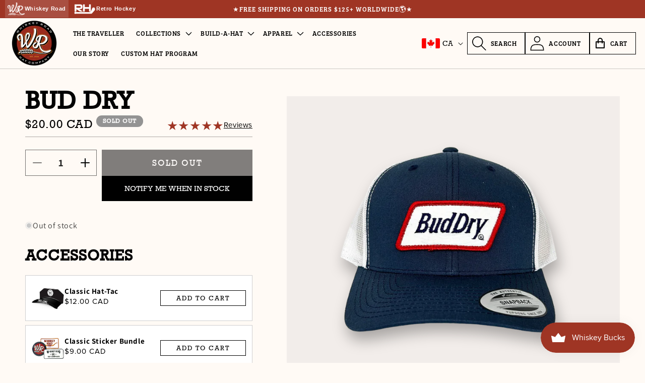

--- FILE ---
content_type: text/html; charset=utf-8
request_url: https://whiskeyroadhatco.com/products/bud-dry
body_size: 65087
content:
<!doctype html>
<html class="js" lang="en">
  <meta name="google-site-verification" content="6yAZB2kKxPGM71p8T4npJHgbkphS4XbcbKCQxpPTceM"/><head>
    <meta charset="utf-8">
    <meta http-equiv="X-UA-Compatible" content="IE=edge">
    <meta name="viewport" content="width=device-width,initial-scale=1">
    <meta name="theme-color" content="">
    <link rel="canonical" href="https://whiskeyroadhatco.com/products/bud-dry">

    
<link
        rel="preconnect"
        href="https://fonts.shopifycdn.com"
        crossorigin
      >
<link
        rel="icon"
        type="image/png"
        href="//whiskeyroadhatco.com/cdn/shop/files/Classic_Circular_Logo_f8fa591b-8600-462c-94e4-cc32be4722d0.png?crop=center&height=32&v=1696252833&width=32"
      ><title>
      Bud Dry Trucker Hat | Whiskey Road Hat Company
</title>

    
      <meta name="description" content="Bud Dry Trucker Hat - Discover the perfect style with Whiskey Road Hat Company collection of Trucker Hats and Custom Hats. Find your new favorite trucker cap here.">
    


    

    

























































































<meta property="og:site_name" content="Whiskey Road Hat Company">
<meta property="og:url" content="https://whiskeyroadhatco.com/products/bud-dry">
<meta property="og:title" content="Bud Dry Trucker Hat | Whiskey Road Hat Company">
<meta property="og:type" content="product">
<meta property="og:description" content="Bud Dry Trucker Hat - Discover the perfect style with Whiskey Road Hat Company collection of Trucker Hats and Custom Hats. Find your new favorite trucker cap here."><meta property="og:image" content="http://whiskeyroadhatco.com/cdn/shop/files/FullSizeRender_2024-05-31T23_59_52.309Z.png?v=1717199995">
    <meta property="og:image:secure_url" content="https://whiskeyroadhatco.com/cdn/shop/files/FullSizeRender_2024-05-31T23_59_52.309Z.png?v=1717199995">
    <meta property="og:image:width" content="2549">
    <meta property="og:image:height" content="2549">
<meta property="og:price:amount" content="20.00">
  <meta property="og:price:currency" content="CAD"><meta name="twitter:card" content="summary_large_image">
<meta name="twitter:title" content="Bud Dry Trucker Hat | Whiskey Road Hat Company">
<meta name="twitter:description" content="Bud Dry Trucker Hat - Discover the perfect style with Whiskey Road Hat Company collection of Trucker Hats and Custom Hats. Find your new favorite trucker cap here.">


    <script src="//whiskeyroadhatco.com/cdn/shop/t/16/assets/constants.js?v=58251544750838685771740174552" defer="defer"></script>
    <script src="//whiskeyroadhatco.com/cdn/shop/t/16/assets/pubsub.js?v=158357773527763999511740174552" defer="defer"></script>
    <script src="//whiskeyroadhatco.com/cdn/shop/t/16/assets/global.js?v=106640801737295483071740174552" defer="defer"></script>
    <script src="//whiskeyroadhatco.com/cdn/shop/t/16/assets/cart-switch.js?v=94173405127001942881740174552" defer="defer"></script>
    <script src="https://cdn.jsdelivr.net/npm/gsap@3.12.5/dist/gsap.min.js"></script>

    <script src="https://cdn.jsdelivr.net/npm/gsap@3.12.5/dist/ScrollTrigger.min.js"></script><script src="//whiskeyroadhatco.com/cdn/shop/t/16/assets/animations.js?v=88693664871331136111740174552" defer="defer"></script><script>window.performance && window.performance.mark && window.performance.mark('shopify.content_for_header.start');</script><meta name="google-site-verification" content="QIY-atYWSh1zCfQO3XVjw7LVxdPn1_mDKlk1xBWJR5c">
<meta name="google-site-verification" content="GwPIPhxeV0HkE2JxnH7QYn31PiXRA9rA1b9B5Q3gO9Y">
<meta name="google-site-verification" content="SmPELFjCjHXzr0Gg5FZH_mz13AQFUJf0M7cNO0ihMjg">
<meta name="facebook-domain-verification" content="iuucn8ogkgkucdreynpzt021u316hm">
<meta id="shopify-digital-wallet" name="shopify-digital-wallet" content="/26847019190/digital_wallets/dialog">
<meta name="shopify-checkout-api-token" content="b2a792889e27e167f1ea6bbadc100907">
<meta id="in-context-paypal-metadata" data-shop-id="26847019190" data-venmo-supported="false" data-environment="production" data-locale="en_US" data-paypal-v4="true" data-currency="CAD">
<link rel="alternate" hreflang="x-default" href="https://retrohockey.com/products/bud-dry">
<link rel="alternate" hreflang="en" href="https://retrohockey.com/products/bud-dry">
<link rel="alternate" hreflang="en-CA" href="https://whiskeyroadhatco.com/products/bud-dry">
<link rel="alternate" hreflang="en-US" href="https://whiskeyroadhatco.com/products/bud-dry">
<link rel="alternate" hreflang="en-AC" href="https://whiskeyroadhatco.com/products/bud-dry">
<link rel="alternate" hreflang="en-AD" href="https://whiskeyroadhatco.com/products/bud-dry">
<link rel="alternate" hreflang="en-AE" href="https://whiskeyroadhatco.com/products/bud-dry">
<link rel="alternate" hreflang="en-AF" href="https://whiskeyroadhatco.com/products/bud-dry">
<link rel="alternate" hreflang="en-AG" href="https://whiskeyroadhatco.com/products/bud-dry">
<link rel="alternate" hreflang="en-AI" href="https://whiskeyroadhatco.com/products/bud-dry">
<link rel="alternate" hreflang="en-AL" href="https://whiskeyroadhatco.com/products/bud-dry">
<link rel="alternate" hreflang="en-AM" href="https://whiskeyroadhatco.com/products/bud-dry">
<link rel="alternate" hreflang="en-AO" href="https://whiskeyroadhatco.com/products/bud-dry">
<link rel="alternate" hreflang="en-AR" href="https://whiskeyroadhatco.com/products/bud-dry">
<link rel="alternate" hreflang="en-AT" href="https://whiskeyroadhatco.com/products/bud-dry">
<link rel="alternate" hreflang="en-AU" href="https://whiskeyroadhatco.com/products/bud-dry">
<link rel="alternate" hreflang="en-AW" href="https://whiskeyroadhatco.com/products/bud-dry">
<link rel="alternate" hreflang="en-AX" href="https://whiskeyroadhatco.com/products/bud-dry">
<link rel="alternate" hreflang="en-AZ" href="https://whiskeyroadhatco.com/products/bud-dry">
<link rel="alternate" hreflang="en-BA" href="https://whiskeyroadhatco.com/products/bud-dry">
<link rel="alternate" hreflang="en-BB" href="https://whiskeyroadhatco.com/products/bud-dry">
<link rel="alternate" hreflang="en-BD" href="https://whiskeyroadhatco.com/products/bud-dry">
<link rel="alternate" hreflang="en-BE" href="https://whiskeyroadhatco.com/products/bud-dry">
<link rel="alternate" hreflang="en-BF" href="https://whiskeyroadhatco.com/products/bud-dry">
<link rel="alternate" hreflang="en-BG" href="https://whiskeyroadhatco.com/products/bud-dry">
<link rel="alternate" hreflang="en-BH" href="https://whiskeyroadhatco.com/products/bud-dry">
<link rel="alternate" hreflang="en-BI" href="https://whiskeyroadhatco.com/products/bud-dry">
<link rel="alternate" hreflang="en-BJ" href="https://whiskeyroadhatco.com/products/bud-dry">
<link rel="alternate" hreflang="en-BL" href="https://whiskeyroadhatco.com/products/bud-dry">
<link rel="alternate" hreflang="en-BM" href="https://whiskeyroadhatco.com/products/bud-dry">
<link rel="alternate" hreflang="en-BN" href="https://whiskeyroadhatco.com/products/bud-dry">
<link rel="alternate" hreflang="en-BO" href="https://whiskeyroadhatco.com/products/bud-dry">
<link rel="alternate" hreflang="en-BQ" href="https://whiskeyroadhatco.com/products/bud-dry">
<link rel="alternate" hreflang="en-BR" href="https://whiskeyroadhatco.com/products/bud-dry">
<link rel="alternate" hreflang="en-BS" href="https://whiskeyroadhatco.com/products/bud-dry">
<link rel="alternate" hreflang="en-BT" href="https://whiskeyroadhatco.com/products/bud-dry">
<link rel="alternate" hreflang="en-BW" href="https://whiskeyroadhatco.com/products/bud-dry">
<link rel="alternate" hreflang="en-BY" href="https://whiskeyroadhatco.com/products/bud-dry">
<link rel="alternate" hreflang="en-BZ" href="https://whiskeyroadhatco.com/products/bud-dry">
<link rel="alternate" hreflang="en-CC" href="https://whiskeyroadhatco.com/products/bud-dry">
<link rel="alternate" hreflang="en-CD" href="https://whiskeyroadhatco.com/products/bud-dry">
<link rel="alternate" hreflang="en-CF" href="https://whiskeyroadhatco.com/products/bud-dry">
<link rel="alternate" hreflang="en-CG" href="https://whiskeyroadhatco.com/products/bud-dry">
<link rel="alternate" hreflang="en-CH" href="https://whiskeyroadhatco.com/products/bud-dry">
<link rel="alternate" hreflang="en-CI" href="https://whiskeyroadhatco.com/products/bud-dry">
<link rel="alternate" hreflang="en-CK" href="https://whiskeyroadhatco.com/products/bud-dry">
<link rel="alternate" hreflang="en-CL" href="https://whiskeyroadhatco.com/products/bud-dry">
<link rel="alternate" hreflang="en-CM" href="https://whiskeyroadhatco.com/products/bud-dry">
<link rel="alternate" hreflang="en-CN" href="https://whiskeyroadhatco.com/products/bud-dry">
<link rel="alternate" hreflang="en-CO" href="https://whiskeyroadhatco.com/products/bud-dry">
<link rel="alternate" hreflang="en-CR" href="https://whiskeyroadhatco.com/products/bud-dry">
<link rel="alternate" hreflang="en-CV" href="https://whiskeyroadhatco.com/products/bud-dry">
<link rel="alternate" hreflang="en-CW" href="https://whiskeyroadhatco.com/products/bud-dry">
<link rel="alternate" hreflang="en-CX" href="https://whiskeyroadhatco.com/products/bud-dry">
<link rel="alternate" hreflang="en-CY" href="https://whiskeyroadhatco.com/products/bud-dry">
<link rel="alternate" hreflang="en-CZ" href="https://whiskeyroadhatco.com/products/bud-dry">
<link rel="alternate" hreflang="en-DE" href="https://whiskeyroadhatco.com/products/bud-dry">
<link rel="alternate" hreflang="en-DJ" href="https://whiskeyroadhatco.com/products/bud-dry">
<link rel="alternate" hreflang="en-DK" href="https://whiskeyroadhatco.com/products/bud-dry">
<link rel="alternate" hreflang="en-DM" href="https://whiskeyroadhatco.com/products/bud-dry">
<link rel="alternate" hreflang="en-DO" href="https://whiskeyroadhatco.com/products/bud-dry">
<link rel="alternate" hreflang="en-DZ" href="https://whiskeyroadhatco.com/products/bud-dry">
<link rel="alternate" hreflang="en-EC" href="https://whiskeyroadhatco.com/products/bud-dry">
<link rel="alternate" hreflang="en-EE" href="https://whiskeyroadhatco.com/products/bud-dry">
<link rel="alternate" hreflang="en-EG" href="https://whiskeyroadhatco.com/products/bud-dry">
<link rel="alternate" hreflang="en-EH" href="https://whiskeyroadhatco.com/products/bud-dry">
<link rel="alternate" hreflang="en-ER" href="https://whiskeyroadhatco.com/products/bud-dry">
<link rel="alternate" hreflang="en-ES" href="https://whiskeyroadhatco.com/products/bud-dry">
<link rel="alternate" hreflang="en-ET" href="https://whiskeyroadhatco.com/products/bud-dry">
<link rel="alternate" hreflang="en-FI" href="https://whiskeyroadhatco.com/products/bud-dry">
<link rel="alternate" hreflang="en-FJ" href="https://whiskeyroadhatco.com/products/bud-dry">
<link rel="alternate" hreflang="en-FK" href="https://whiskeyroadhatco.com/products/bud-dry">
<link rel="alternate" hreflang="en-FO" href="https://whiskeyroadhatco.com/products/bud-dry">
<link rel="alternate" hreflang="en-FR" href="https://whiskeyroadhatco.com/products/bud-dry">
<link rel="alternate" hreflang="en-GA" href="https://whiskeyroadhatco.com/products/bud-dry">
<link rel="alternate" hreflang="en-GB" href="https://whiskeyroadhatco.com/products/bud-dry">
<link rel="alternate" hreflang="en-GD" href="https://whiskeyroadhatco.com/products/bud-dry">
<link rel="alternate" hreflang="en-GE" href="https://whiskeyroadhatco.com/products/bud-dry">
<link rel="alternate" hreflang="en-GF" href="https://whiskeyroadhatco.com/products/bud-dry">
<link rel="alternate" hreflang="en-GG" href="https://whiskeyroadhatco.com/products/bud-dry">
<link rel="alternate" hreflang="en-GH" href="https://whiskeyroadhatco.com/products/bud-dry">
<link rel="alternate" hreflang="en-GI" href="https://whiskeyroadhatco.com/products/bud-dry">
<link rel="alternate" hreflang="en-GL" href="https://whiskeyroadhatco.com/products/bud-dry">
<link rel="alternate" hreflang="en-GM" href="https://whiskeyroadhatco.com/products/bud-dry">
<link rel="alternate" hreflang="en-GN" href="https://whiskeyroadhatco.com/products/bud-dry">
<link rel="alternate" hreflang="en-GP" href="https://whiskeyroadhatco.com/products/bud-dry">
<link rel="alternate" hreflang="en-GQ" href="https://whiskeyroadhatco.com/products/bud-dry">
<link rel="alternate" hreflang="en-GR" href="https://whiskeyroadhatco.com/products/bud-dry">
<link rel="alternate" hreflang="en-GS" href="https://whiskeyroadhatco.com/products/bud-dry">
<link rel="alternate" hreflang="en-GT" href="https://whiskeyroadhatco.com/products/bud-dry">
<link rel="alternate" hreflang="en-GW" href="https://whiskeyroadhatco.com/products/bud-dry">
<link rel="alternate" hreflang="en-GY" href="https://whiskeyroadhatco.com/products/bud-dry">
<link rel="alternate" hreflang="en-HK" href="https://whiskeyroadhatco.com/products/bud-dry">
<link rel="alternate" hreflang="en-HN" href="https://whiskeyroadhatco.com/products/bud-dry">
<link rel="alternate" hreflang="en-HR" href="https://whiskeyroadhatco.com/products/bud-dry">
<link rel="alternate" hreflang="en-HT" href="https://whiskeyroadhatco.com/products/bud-dry">
<link rel="alternate" hreflang="en-HU" href="https://whiskeyroadhatco.com/products/bud-dry">
<link rel="alternate" hreflang="en-ID" href="https://whiskeyroadhatco.com/products/bud-dry">
<link rel="alternate" hreflang="en-IE" href="https://whiskeyroadhatco.com/products/bud-dry">
<link rel="alternate" hreflang="en-IL" href="https://whiskeyroadhatco.com/products/bud-dry">
<link rel="alternate" hreflang="en-IM" href="https://whiskeyroadhatco.com/products/bud-dry">
<link rel="alternate" hreflang="en-IN" href="https://whiskeyroadhatco.com/products/bud-dry">
<link rel="alternate" hreflang="en-IO" href="https://whiskeyroadhatco.com/products/bud-dry">
<link rel="alternate" hreflang="en-IQ" href="https://whiskeyroadhatco.com/products/bud-dry">
<link rel="alternate" hreflang="en-IS" href="https://whiskeyroadhatco.com/products/bud-dry">
<link rel="alternate" hreflang="en-IT" href="https://whiskeyroadhatco.com/products/bud-dry">
<link rel="alternate" hreflang="en-JE" href="https://whiskeyroadhatco.com/products/bud-dry">
<link rel="alternate" hreflang="en-JM" href="https://whiskeyroadhatco.com/products/bud-dry">
<link rel="alternate" hreflang="en-JO" href="https://whiskeyroadhatco.com/products/bud-dry">
<link rel="alternate" hreflang="en-JP" href="https://whiskeyroadhatco.com/products/bud-dry">
<link rel="alternate" hreflang="en-KE" href="https://whiskeyroadhatco.com/products/bud-dry">
<link rel="alternate" hreflang="en-KG" href="https://whiskeyroadhatco.com/products/bud-dry">
<link rel="alternate" hreflang="en-KH" href="https://whiskeyroadhatco.com/products/bud-dry">
<link rel="alternate" hreflang="en-KI" href="https://whiskeyroadhatco.com/products/bud-dry">
<link rel="alternate" hreflang="en-KM" href="https://whiskeyroadhatco.com/products/bud-dry">
<link rel="alternate" hreflang="en-KN" href="https://whiskeyroadhatco.com/products/bud-dry">
<link rel="alternate" hreflang="en-KR" href="https://whiskeyroadhatco.com/products/bud-dry">
<link rel="alternate" hreflang="en-KW" href="https://whiskeyroadhatco.com/products/bud-dry">
<link rel="alternate" hreflang="en-KY" href="https://whiskeyroadhatco.com/products/bud-dry">
<link rel="alternate" hreflang="en-KZ" href="https://whiskeyroadhatco.com/products/bud-dry">
<link rel="alternate" hreflang="en-LA" href="https://whiskeyroadhatco.com/products/bud-dry">
<link rel="alternate" hreflang="en-LB" href="https://whiskeyroadhatco.com/products/bud-dry">
<link rel="alternate" hreflang="en-LC" href="https://whiskeyroadhatco.com/products/bud-dry">
<link rel="alternate" hreflang="en-LI" href="https://whiskeyroadhatco.com/products/bud-dry">
<link rel="alternate" hreflang="en-LK" href="https://whiskeyroadhatco.com/products/bud-dry">
<link rel="alternate" hreflang="en-LR" href="https://whiskeyroadhatco.com/products/bud-dry">
<link rel="alternate" hreflang="en-LS" href="https://whiskeyroadhatco.com/products/bud-dry">
<link rel="alternate" hreflang="en-LT" href="https://whiskeyroadhatco.com/products/bud-dry">
<link rel="alternate" hreflang="en-LU" href="https://whiskeyroadhatco.com/products/bud-dry">
<link rel="alternate" hreflang="en-LV" href="https://whiskeyroadhatco.com/products/bud-dry">
<link rel="alternate" hreflang="en-LY" href="https://whiskeyroadhatco.com/products/bud-dry">
<link rel="alternate" hreflang="en-MA" href="https://whiskeyroadhatco.com/products/bud-dry">
<link rel="alternate" hreflang="en-MC" href="https://whiskeyroadhatco.com/products/bud-dry">
<link rel="alternate" hreflang="en-MD" href="https://whiskeyroadhatco.com/products/bud-dry">
<link rel="alternate" hreflang="en-ME" href="https://whiskeyroadhatco.com/products/bud-dry">
<link rel="alternate" hreflang="en-MF" href="https://whiskeyroadhatco.com/products/bud-dry">
<link rel="alternate" hreflang="en-MG" href="https://whiskeyroadhatco.com/products/bud-dry">
<link rel="alternate" hreflang="en-MK" href="https://whiskeyroadhatco.com/products/bud-dry">
<link rel="alternate" hreflang="en-ML" href="https://whiskeyroadhatco.com/products/bud-dry">
<link rel="alternate" hreflang="en-MM" href="https://whiskeyroadhatco.com/products/bud-dry">
<link rel="alternate" hreflang="en-MN" href="https://whiskeyroadhatco.com/products/bud-dry">
<link rel="alternate" hreflang="en-MO" href="https://whiskeyroadhatco.com/products/bud-dry">
<link rel="alternate" hreflang="en-MQ" href="https://whiskeyroadhatco.com/products/bud-dry">
<link rel="alternate" hreflang="en-MR" href="https://whiskeyroadhatco.com/products/bud-dry">
<link rel="alternate" hreflang="en-MS" href="https://whiskeyroadhatco.com/products/bud-dry">
<link rel="alternate" hreflang="en-MT" href="https://whiskeyroadhatco.com/products/bud-dry">
<link rel="alternate" hreflang="en-MU" href="https://whiskeyroadhatco.com/products/bud-dry">
<link rel="alternate" hreflang="en-MV" href="https://whiskeyroadhatco.com/products/bud-dry">
<link rel="alternate" hreflang="en-MW" href="https://whiskeyroadhatco.com/products/bud-dry">
<link rel="alternate" hreflang="en-MX" href="https://whiskeyroadhatco.com/products/bud-dry">
<link rel="alternate" hreflang="en-MY" href="https://whiskeyroadhatco.com/products/bud-dry">
<link rel="alternate" hreflang="en-MZ" href="https://whiskeyroadhatco.com/products/bud-dry">
<link rel="alternate" hreflang="en-NA" href="https://whiskeyroadhatco.com/products/bud-dry">
<link rel="alternate" hreflang="en-NC" href="https://whiskeyroadhatco.com/products/bud-dry">
<link rel="alternate" hreflang="en-NE" href="https://whiskeyroadhatco.com/products/bud-dry">
<link rel="alternate" hreflang="en-NF" href="https://whiskeyroadhatco.com/products/bud-dry">
<link rel="alternate" hreflang="en-NG" href="https://whiskeyroadhatco.com/products/bud-dry">
<link rel="alternate" hreflang="en-NI" href="https://whiskeyroadhatco.com/products/bud-dry">
<link rel="alternate" hreflang="en-NL" href="https://whiskeyroadhatco.com/products/bud-dry">
<link rel="alternate" hreflang="en-NO" href="https://whiskeyroadhatco.com/products/bud-dry">
<link rel="alternate" hreflang="en-NP" href="https://whiskeyroadhatco.com/products/bud-dry">
<link rel="alternate" hreflang="en-NR" href="https://whiskeyroadhatco.com/products/bud-dry">
<link rel="alternate" hreflang="en-NU" href="https://whiskeyroadhatco.com/products/bud-dry">
<link rel="alternate" hreflang="en-NZ" href="https://whiskeyroadhatco.com/products/bud-dry">
<link rel="alternate" hreflang="en-OM" href="https://whiskeyroadhatco.com/products/bud-dry">
<link rel="alternate" hreflang="en-PA" href="https://whiskeyroadhatco.com/products/bud-dry">
<link rel="alternate" hreflang="en-PE" href="https://whiskeyroadhatco.com/products/bud-dry">
<link rel="alternate" hreflang="en-PF" href="https://whiskeyroadhatco.com/products/bud-dry">
<link rel="alternate" hreflang="en-PG" href="https://whiskeyroadhatco.com/products/bud-dry">
<link rel="alternate" hreflang="en-PH" href="https://whiskeyroadhatco.com/products/bud-dry">
<link rel="alternate" hreflang="en-PK" href="https://whiskeyroadhatco.com/products/bud-dry">
<link rel="alternate" hreflang="en-PL" href="https://whiskeyroadhatco.com/products/bud-dry">
<link rel="alternate" hreflang="en-PM" href="https://whiskeyroadhatco.com/products/bud-dry">
<link rel="alternate" hreflang="en-PN" href="https://whiskeyroadhatco.com/products/bud-dry">
<link rel="alternate" hreflang="en-PS" href="https://whiskeyroadhatco.com/products/bud-dry">
<link rel="alternate" hreflang="en-PT" href="https://whiskeyroadhatco.com/products/bud-dry">
<link rel="alternate" hreflang="en-PY" href="https://whiskeyroadhatco.com/products/bud-dry">
<link rel="alternate" hreflang="en-QA" href="https://whiskeyroadhatco.com/products/bud-dry">
<link rel="alternate" hreflang="en-RE" href="https://whiskeyroadhatco.com/products/bud-dry">
<link rel="alternate" hreflang="en-RO" href="https://whiskeyroadhatco.com/products/bud-dry">
<link rel="alternate" hreflang="en-RS" href="https://whiskeyroadhatco.com/products/bud-dry">
<link rel="alternate" hreflang="en-RU" href="https://whiskeyroadhatco.com/products/bud-dry">
<link rel="alternate" hreflang="en-RW" href="https://whiskeyroadhatco.com/products/bud-dry">
<link rel="alternate" hreflang="en-SA" href="https://whiskeyroadhatco.com/products/bud-dry">
<link rel="alternate" hreflang="en-SB" href="https://whiskeyroadhatco.com/products/bud-dry">
<link rel="alternate" hreflang="en-SC" href="https://whiskeyroadhatco.com/products/bud-dry">
<link rel="alternate" hreflang="en-SD" href="https://whiskeyroadhatco.com/products/bud-dry">
<link rel="alternate" hreflang="en-SE" href="https://whiskeyroadhatco.com/products/bud-dry">
<link rel="alternate" hreflang="en-SG" href="https://whiskeyroadhatco.com/products/bud-dry">
<link rel="alternate" hreflang="en-SH" href="https://whiskeyroadhatco.com/products/bud-dry">
<link rel="alternate" hreflang="en-SI" href="https://whiskeyroadhatco.com/products/bud-dry">
<link rel="alternate" hreflang="en-SJ" href="https://whiskeyroadhatco.com/products/bud-dry">
<link rel="alternate" hreflang="en-SK" href="https://whiskeyroadhatco.com/products/bud-dry">
<link rel="alternate" hreflang="en-SL" href="https://whiskeyroadhatco.com/products/bud-dry">
<link rel="alternate" hreflang="en-SM" href="https://whiskeyroadhatco.com/products/bud-dry">
<link rel="alternate" hreflang="en-SN" href="https://whiskeyroadhatco.com/products/bud-dry">
<link rel="alternate" hreflang="en-SO" href="https://whiskeyroadhatco.com/products/bud-dry">
<link rel="alternate" hreflang="en-SR" href="https://whiskeyroadhatco.com/products/bud-dry">
<link rel="alternate" hreflang="en-SS" href="https://whiskeyroadhatco.com/products/bud-dry">
<link rel="alternate" hreflang="en-ST" href="https://whiskeyroadhatco.com/products/bud-dry">
<link rel="alternate" hreflang="en-SV" href="https://whiskeyroadhatco.com/products/bud-dry">
<link rel="alternate" hreflang="en-SX" href="https://whiskeyroadhatco.com/products/bud-dry">
<link rel="alternate" hreflang="en-SZ" href="https://whiskeyroadhatco.com/products/bud-dry">
<link rel="alternate" hreflang="en-TA" href="https://whiskeyroadhatco.com/products/bud-dry">
<link rel="alternate" hreflang="en-TC" href="https://whiskeyroadhatco.com/products/bud-dry">
<link rel="alternate" hreflang="en-TD" href="https://whiskeyroadhatco.com/products/bud-dry">
<link rel="alternate" hreflang="en-TF" href="https://whiskeyroadhatco.com/products/bud-dry">
<link rel="alternate" hreflang="en-TG" href="https://whiskeyroadhatco.com/products/bud-dry">
<link rel="alternate" hreflang="en-TH" href="https://whiskeyroadhatco.com/products/bud-dry">
<link rel="alternate" hreflang="en-TJ" href="https://whiskeyroadhatco.com/products/bud-dry">
<link rel="alternate" hreflang="en-TK" href="https://whiskeyroadhatco.com/products/bud-dry">
<link rel="alternate" hreflang="en-TL" href="https://whiskeyroadhatco.com/products/bud-dry">
<link rel="alternate" hreflang="en-TM" href="https://whiskeyroadhatco.com/products/bud-dry">
<link rel="alternate" hreflang="en-TN" href="https://whiskeyroadhatco.com/products/bud-dry">
<link rel="alternate" hreflang="en-TO" href="https://whiskeyroadhatco.com/products/bud-dry">
<link rel="alternate" hreflang="en-TR" href="https://whiskeyroadhatco.com/products/bud-dry">
<link rel="alternate" hreflang="en-TT" href="https://whiskeyroadhatco.com/products/bud-dry">
<link rel="alternate" hreflang="en-TV" href="https://whiskeyroadhatco.com/products/bud-dry">
<link rel="alternate" hreflang="en-TW" href="https://whiskeyroadhatco.com/products/bud-dry">
<link rel="alternate" hreflang="en-TZ" href="https://whiskeyroadhatco.com/products/bud-dry">
<link rel="alternate" hreflang="en-UA" href="https://whiskeyroadhatco.com/products/bud-dry">
<link rel="alternate" hreflang="en-UG" href="https://whiskeyroadhatco.com/products/bud-dry">
<link rel="alternate" hreflang="en-UM" href="https://whiskeyroadhatco.com/products/bud-dry">
<link rel="alternate" hreflang="en-UY" href="https://whiskeyroadhatco.com/products/bud-dry">
<link rel="alternate" hreflang="en-UZ" href="https://whiskeyroadhatco.com/products/bud-dry">
<link rel="alternate" hreflang="en-VA" href="https://whiskeyroadhatco.com/products/bud-dry">
<link rel="alternate" hreflang="en-VC" href="https://whiskeyroadhatco.com/products/bud-dry">
<link rel="alternate" hreflang="en-VE" href="https://whiskeyroadhatco.com/products/bud-dry">
<link rel="alternate" hreflang="en-VG" href="https://whiskeyroadhatco.com/products/bud-dry">
<link rel="alternate" hreflang="en-VN" href="https://whiskeyroadhatco.com/products/bud-dry">
<link rel="alternate" hreflang="en-VU" href="https://whiskeyroadhatco.com/products/bud-dry">
<link rel="alternate" hreflang="en-WF" href="https://whiskeyroadhatco.com/products/bud-dry">
<link rel="alternate" hreflang="en-WS" href="https://whiskeyroadhatco.com/products/bud-dry">
<link rel="alternate" hreflang="en-XK" href="https://whiskeyroadhatco.com/products/bud-dry">
<link rel="alternate" hreflang="en-YE" href="https://whiskeyroadhatco.com/products/bud-dry">
<link rel="alternate" hreflang="en-YT" href="https://whiskeyroadhatco.com/products/bud-dry">
<link rel="alternate" hreflang="en-ZA" href="https://whiskeyroadhatco.com/products/bud-dry">
<link rel="alternate" hreflang="en-ZM" href="https://whiskeyroadhatco.com/products/bud-dry">
<link rel="alternate" hreflang="en-ZW" href="https://whiskeyroadhatco.com/products/bud-dry">
<link rel="alternate" type="application/json+oembed" href="https://whiskeyroadhatco.com/products/bud-dry.oembed">
<script async="async" src="/checkouts/internal/preloads.js?locale=en-CA"></script>
<link rel="preconnect" href="https://shop.app" crossorigin="anonymous">
<script async="async" src="https://shop.app/checkouts/internal/preloads.js?locale=en-CA&shop_id=26847019190" crossorigin="anonymous"></script>
<script id="apple-pay-shop-capabilities" type="application/json">{"shopId":26847019190,"countryCode":"CA","currencyCode":"CAD","merchantCapabilities":["supports3DS"],"merchantId":"gid:\/\/shopify\/Shop\/26847019190","merchantName":"Whiskey Road Hat Company","requiredBillingContactFields":["postalAddress","email","phone"],"requiredShippingContactFields":["postalAddress","email","phone"],"shippingType":"shipping","supportedNetworks":["visa","masterCard","amex","discover","interac","jcb"],"total":{"type":"pending","label":"Whiskey Road Hat Company","amount":"1.00"},"shopifyPaymentsEnabled":true,"supportsSubscriptions":true}</script>
<script id="shopify-features" type="application/json">{"accessToken":"b2a792889e27e167f1ea6bbadc100907","betas":["rich-media-storefront-analytics"],"domain":"whiskeyroadhatco.com","predictiveSearch":true,"shopId":26847019190,"locale":"en"}</script>
<script>var Shopify = Shopify || {};
Shopify.shop = "pope-bros-hats-co.myshopify.com";
Shopify.locale = "en";
Shopify.currency = {"active":"CAD","rate":"1.0"};
Shopify.country = "CA";
Shopify.theme = {"name":" whiskey-road-hat\/main LIVE","id":141262127286,"schema_name":"Dawn","schema_version":"13.0.0","theme_store_id":null,"role":"main"};
Shopify.theme.handle = "null";
Shopify.theme.style = {"id":null,"handle":null};
Shopify.cdnHost = "whiskeyroadhatco.com/cdn";
Shopify.routes = Shopify.routes || {};
Shopify.routes.root = "/";</script>
<script type="module">!function(o){(o.Shopify=o.Shopify||{}).modules=!0}(window);</script>
<script>!function(o){function n(){var o=[];function n(){o.push(Array.prototype.slice.apply(arguments))}return n.q=o,n}var t=o.Shopify=o.Shopify||{};t.loadFeatures=n(),t.autoloadFeatures=n()}(window);</script>
<script>
  window.ShopifyPay = window.ShopifyPay || {};
  window.ShopifyPay.apiHost = "shop.app\/pay";
  window.ShopifyPay.redirectState = null;
</script>
<script id="shop-js-analytics" type="application/json">{"pageType":"product"}</script>
<script defer="defer" async type="module" src="//whiskeyroadhatco.com/cdn/shopifycloud/shop-js/modules/v2/client.init-shop-cart-sync_BN7fPSNr.en.esm.js"></script>
<script defer="defer" async type="module" src="//whiskeyroadhatco.com/cdn/shopifycloud/shop-js/modules/v2/chunk.common_Cbph3Kss.esm.js"></script>
<script defer="defer" async type="module" src="//whiskeyroadhatco.com/cdn/shopifycloud/shop-js/modules/v2/chunk.modal_DKumMAJ1.esm.js"></script>
<script type="module">
  await import("//whiskeyroadhatco.com/cdn/shopifycloud/shop-js/modules/v2/client.init-shop-cart-sync_BN7fPSNr.en.esm.js");
await import("//whiskeyroadhatco.com/cdn/shopifycloud/shop-js/modules/v2/chunk.common_Cbph3Kss.esm.js");
await import("//whiskeyroadhatco.com/cdn/shopifycloud/shop-js/modules/v2/chunk.modal_DKumMAJ1.esm.js");

  window.Shopify.SignInWithShop?.initShopCartSync?.({"fedCMEnabled":true,"windoidEnabled":true});

</script>
<script defer="defer" async type="module" src="//whiskeyroadhatco.com/cdn/shopifycloud/shop-js/modules/v2/client.payment-terms_BxzfvcZJ.en.esm.js"></script>
<script defer="defer" async type="module" src="//whiskeyroadhatco.com/cdn/shopifycloud/shop-js/modules/v2/chunk.common_Cbph3Kss.esm.js"></script>
<script defer="defer" async type="module" src="//whiskeyroadhatco.com/cdn/shopifycloud/shop-js/modules/v2/chunk.modal_DKumMAJ1.esm.js"></script>
<script type="module">
  await import("//whiskeyroadhatco.com/cdn/shopifycloud/shop-js/modules/v2/client.payment-terms_BxzfvcZJ.en.esm.js");
await import("//whiskeyroadhatco.com/cdn/shopifycloud/shop-js/modules/v2/chunk.common_Cbph3Kss.esm.js");
await import("//whiskeyroadhatco.com/cdn/shopifycloud/shop-js/modules/v2/chunk.modal_DKumMAJ1.esm.js");

  
</script>
<script>
  window.Shopify = window.Shopify || {};
  if (!window.Shopify.featureAssets) window.Shopify.featureAssets = {};
  window.Shopify.featureAssets['shop-js'] = {"shop-cart-sync":["modules/v2/client.shop-cart-sync_CJVUk8Jm.en.esm.js","modules/v2/chunk.common_Cbph3Kss.esm.js","modules/v2/chunk.modal_DKumMAJ1.esm.js"],"init-fed-cm":["modules/v2/client.init-fed-cm_7Fvt41F4.en.esm.js","modules/v2/chunk.common_Cbph3Kss.esm.js","modules/v2/chunk.modal_DKumMAJ1.esm.js"],"init-shop-email-lookup-coordinator":["modules/v2/client.init-shop-email-lookup-coordinator_Cc088_bR.en.esm.js","modules/v2/chunk.common_Cbph3Kss.esm.js","modules/v2/chunk.modal_DKumMAJ1.esm.js"],"init-windoid":["modules/v2/client.init-windoid_hPopwJRj.en.esm.js","modules/v2/chunk.common_Cbph3Kss.esm.js","modules/v2/chunk.modal_DKumMAJ1.esm.js"],"shop-button":["modules/v2/client.shop-button_B0jaPSNF.en.esm.js","modules/v2/chunk.common_Cbph3Kss.esm.js","modules/v2/chunk.modal_DKumMAJ1.esm.js"],"shop-cash-offers":["modules/v2/client.shop-cash-offers_DPIskqss.en.esm.js","modules/v2/chunk.common_Cbph3Kss.esm.js","modules/v2/chunk.modal_DKumMAJ1.esm.js"],"shop-toast-manager":["modules/v2/client.shop-toast-manager_CK7RT69O.en.esm.js","modules/v2/chunk.common_Cbph3Kss.esm.js","modules/v2/chunk.modal_DKumMAJ1.esm.js"],"init-shop-cart-sync":["modules/v2/client.init-shop-cart-sync_BN7fPSNr.en.esm.js","modules/v2/chunk.common_Cbph3Kss.esm.js","modules/v2/chunk.modal_DKumMAJ1.esm.js"],"init-customer-accounts-sign-up":["modules/v2/client.init-customer-accounts-sign-up_CfPf4CXf.en.esm.js","modules/v2/client.shop-login-button_DeIztwXF.en.esm.js","modules/v2/chunk.common_Cbph3Kss.esm.js","modules/v2/chunk.modal_DKumMAJ1.esm.js"],"pay-button":["modules/v2/client.pay-button_CgIwFSYN.en.esm.js","modules/v2/chunk.common_Cbph3Kss.esm.js","modules/v2/chunk.modal_DKumMAJ1.esm.js"],"init-customer-accounts":["modules/v2/client.init-customer-accounts_DQ3x16JI.en.esm.js","modules/v2/client.shop-login-button_DeIztwXF.en.esm.js","modules/v2/chunk.common_Cbph3Kss.esm.js","modules/v2/chunk.modal_DKumMAJ1.esm.js"],"avatar":["modules/v2/client.avatar_BTnouDA3.en.esm.js"],"init-shop-for-new-customer-accounts":["modules/v2/client.init-shop-for-new-customer-accounts_CsZy_esa.en.esm.js","modules/v2/client.shop-login-button_DeIztwXF.en.esm.js","modules/v2/chunk.common_Cbph3Kss.esm.js","modules/v2/chunk.modal_DKumMAJ1.esm.js"],"shop-follow-button":["modules/v2/client.shop-follow-button_BRMJjgGd.en.esm.js","modules/v2/chunk.common_Cbph3Kss.esm.js","modules/v2/chunk.modal_DKumMAJ1.esm.js"],"checkout-modal":["modules/v2/client.checkout-modal_B9Drz_yf.en.esm.js","modules/v2/chunk.common_Cbph3Kss.esm.js","modules/v2/chunk.modal_DKumMAJ1.esm.js"],"shop-login-button":["modules/v2/client.shop-login-button_DeIztwXF.en.esm.js","modules/v2/chunk.common_Cbph3Kss.esm.js","modules/v2/chunk.modal_DKumMAJ1.esm.js"],"lead-capture":["modules/v2/client.lead-capture_DXYzFM3R.en.esm.js","modules/v2/chunk.common_Cbph3Kss.esm.js","modules/v2/chunk.modal_DKumMAJ1.esm.js"],"shop-login":["modules/v2/client.shop-login_CA5pJqmO.en.esm.js","modules/v2/chunk.common_Cbph3Kss.esm.js","modules/v2/chunk.modal_DKumMAJ1.esm.js"],"payment-terms":["modules/v2/client.payment-terms_BxzfvcZJ.en.esm.js","modules/v2/chunk.common_Cbph3Kss.esm.js","modules/v2/chunk.modal_DKumMAJ1.esm.js"]};
</script>
<script>(function() {
  var isLoaded = false;
  function asyncLoad() {
    if (isLoaded) return;
    isLoaded = true;
    var urls = ["https:\/\/cdn.provesrc.com\/provesrc.js?apiKey=eyJhbGciOiJIUzI1NiIsInR5cCI6IkpXVCJ9.eyJhY2NvdW50SWQiOiI2M2JjNDM2ZWMzMmIyMjBiNGE2MmQxNzIiLCJpYXQiOjE2NzMyODI0MTR9.oEY40wmSSVYSPK0Vzft566-4X7G2OL8bEKWXI_qr1Ho\u0026shop=pope-bros-hats-co.myshopify.com","\/\/www.powr.io\/powr.js?powr-token=pope-bros-hats-co.myshopify.com\u0026external-type=shopify\u0026shop=pope-bros-hats-co.myshopify.com","https:\/\/d1639lhkj5l89m.cloudfront.net\/js\/storefront\/uppromote.js?shop=pope-bros-hats-co.myshopify.com","\/\/cdn.shopify.com\/proxy\/37d163130b39734a4364fe8085e2ab123b73cbf901a1e45736cda8cb8a431dbf\/b2b-customer-portal-cms.bsscommerce.com\/js\/bss-b2b-customer-portal.js?shop=pope-bros-hats-co.myshopify.com\u0026sp-cache-control=cHVibGljLCBtYXgtYWdlPTkwMA","\/\/cdn.shopify.com\/proxy\/7664047317d8f9865a197cc68411de41ce8616836f42bce87fd92d4890e5ea0d\/b2b-solution.bsscommerce.com\/js\/bss-b2b-cp.js?shop=pope-bros-hats-co.myshopify.com\u0026sp-cache-control=cHVibGljLCBtYXgtYWdlPTkwMA","https:\/\/portal.zakeke.com\/Scripts\/integration\/shopify\/product.js?shop=pope-bros-hats-co.myshopify.com","https:\/\/sapp.multivariants.com\/gate\/out\/sys\/js\/init.js?v=2.19\u0026shop=pope-bros-hats-co.myshopify.com"];
    for (var i = 0; i < urls.length; i++) {
      var s = document.createElement('script');
      s.type = 'text/javascript';
      s.async = true;
      s.src = urls[i];
      var x = document.getElementsByTagName('script')[0];
      x.parentNode.insertBefore(s, x);
    }
  };
  if(window.attachEvent) {
    window.attachEvent('onload', asyncLoad);
  } else {
    window.addEventListener('load', asyncLoad, false);
  }
})();</script>
<script id="__st">var __st={"a":26847019190,"offset":-18000,"reqid":"71629d95-0e76-4b82-b9a6-9f5f5a755f97-1769810396","pageurl":"whiskeyroadhatco.com\/products\/bud-dry","u":"c6c234ef02d3","p":"product","rtyp":"product","rid":7713398751414};</script>
<script>window.ShopifyPaypalV4VisibilityTracking = true;</script>
<script id="captcha-bootstrap">!function(){'use strict';const t='contact',e='account',n='new_comment',o=[[t,t],['blogs',n],['comments',n],[t,'customer']],c=[[e,'customer_login'],[e,'guest_login'],[e,'recover_customer_password'],[e,'create_customer']],r=t=>t.map((([t,e])=>`form[action*='/${t}']:not([data-nocaptcha='true']) input[name='form_type'][value='${e}']`)).join(','),a=t=>()=>t?[...document.querySelectorAll(t)].map((t=>t.form)):[];function s(){const t=[...o],e=r(t);return a(e)}const i='password',u='form_key',d=['recaptcha-v3-token','g-recaptcha-response','h-captcha-response',i],f=()=>{try{return window.sessionStorage}catch{return}},m='__shopify_v',_=t=>t.elements[u];function p(t,e,n=!1){try{const o=window.sessionStorage,c=JSON.parse(o.getItem(e)),{data:r}=function(t){const{data:e,action:n}=t;return t[m]||n?{data:e,action:n}:{data:t,action:n}}(c);for(const[e,n]of Object.entries(r))t.elements[e]&&(t.elements[e].value=n);n&&o.removeItem(e)}catch(o){console.error('form repopulation failed',{error:o})}}const l='form_type',E='cptcha';function T(t){t.dataset[E]=!0}const w=window,h=w.document,L='Shopify',v='ce_forms',y='captcha';let A=!1;((t,e)=>{const n=(g='f06e6c50-85a8-45c8-87d0-21a2b65856fe',I='https://cdn.shopify.com/shopifycloud/storefront-forms-hcaptcha/ce_storefront_forms_captcha_hcaptcha.v1.5.2.iife.js',D={infoText:'Protected by hCaptcha',privacyText:'Privacy',termsText:'Terms'},(t,e,n)=>{const o=w[L][v],c=o.bindForm;if(c)return c(t,g,e,D).then(n);var r;o.q.push([[t,g,e,D],n]),r=I,A||(h.body.append(Object.assign(h.createElement('script'),{id:'captcha-provider',async:!0,src:r})),A=!0)});var g,I,D;w[L]=w[L]||{},w[L][v]=w[L][v]||{},w[L][v].q=[],w[L][y]=w[L][y]||{},w[L][y].protect=function(t,e){n(t,void 0,e),T(t)},Object.freeze(w[L][y]),function(t,e,n,w,h,L){const[v,y,A,g]=function(t,e,n){const i=e?o:[],u=t?c:[],d=[...i,...u],f=r(d),m=r(i),_=r(d.filter((([t,e])=>n.includes(e))));return[a(f),a(m),a(_),s()]}(w,h,L),I=t=>{const e=t.target;return e instanceof HTMLFormElement?e:e&&e.form},D=t=>v().includes(t);t.addEventListener('submit',(t=>{const e=I(t);if(!e)return;const n=D(e)&&!e.dataset.hcaptchaBound&&!e.dataset.recaptchaBound,o=_(e),c=g().includes(e)&&(!o||!o.value);(n||c)&&t.preventDefault(),c&&!n&&(function(t){try{if(!f())return;!function(t){const e=f();if(!e)return;const n=_(t);if(!n)return;const o=n.value;o&&e.removeItem(o)}(t);const e=Array.from(Array(32),(()=>Math.random().toString(36)[2])).join('');!function(t,e){_(t)||t.append(Object.assign(document.createElement('input'),{type:'hidden',name:u})),t.elements[u].value=e}(t,e),function(t,e){const n=f();if(!n)return;const o=[...t.querySelectorAll(`input[type='${i}']`)].map((({name:t})=>t)),c=[...d,...o],r={};for(const[a,s]of new FormData(t).entries())c.includes(a)||(r[a]=s);n.setItem(e,JSON.stringify({[m]:1,action:t.action,data:r}))}(t,e)}catch(e){console.error('failed to persist form',e)}}(e),e.submit())}));const S=(t,e)=>{t&&!t.dataset[E]&&(n(t,e.some((e=>e===t))),T(t))};for(const o of['focusin','change'])t.addEventListener(o,(t=>{const e=I(t);D(e)&&S(e,y())}));const B=e.get('form_key'),M=e.get(l),P=B&&M;t.addEventListener('DOMContentLoaded',(()=>{const t=y();if(P)for(const e of t)e.elements[l].value===M&&p(e,B);[...new Set([...A(),...v().filter((t=>'true'===t.dataset.shopifyCaptcha))])].forEach((e=>S(e,t)))}))}(h,new URLSearchParams(w.location.search),n,t,e,['guest_login'])})(!0,!0)}();</script>
<script integrity="sha256-4kQ18oKyAcykRKYeNunJcIwy7WH5gtpwJnB7kiuLZ1E=" data-source-attribution="shopify.loadfeatures" defer="defer" src="//whiskeyroadhatco.com/cdn/shopifycloud/storefront/assets/storefront/load_feature-a0a9edcb.js" crossorigin="anonymous"></script>
<script crossorigin="anonymous" defer="defer" src="//whiskeyroadhatco.com/cdn/shopifycloud/storefront/assets/shopify_pay/storefront-65b4c6d7.js?v=20250812"></script>
<script data-source-attribution="shopify.dynamic_checkout.dynamic.init">var Shopify=Shopify||{};Shopify.PaymentButton=Shopify.PaymentButton||{isStorefrontPortableWallets:!0,init:function(){window.Shopify.PaymentButton.init=function(){};var t=document.createElement("script");t.src="https://whiskeyroadhatco.com/cdn/shopifycloud/portable-wallets/latest/portable-wallets.en.js",t.type="module",document.head.appendChild(t)}};
</script>
<script data-source-attribution="shopify.dynamic_checkout.buyer_consent">
  function portableWalletsHideBuyerConsent(e){var t=document.getElementById("shopify-buyer-consent"),n=document.getElementById("shopify-subscription-policy-button");t&&n&&(t.classList.add("hidden"),t.setAttribute("aria-hidden","true"),n.removeEventListener("click",e))}function portableWalletsShowBuyerConsent(e){var t=document.getElementById("shopify-buyer-consent"),n=document.getElementById("shopify-subscription-policy-button");t&&n&&(t.classList.remove("hidden"),t.removeAttribute("aria-hidden"),n.addEventListener("click",e))}window.Shopify?.PaymentButton&&(window.Shopify.PaymentButton.hideBuyerConsent=portableWalletsHideBuyerConsent,window.Shopify.PaymentButton.showBuyerConsent=portableWalletsShowBuyerConsent);
</script>
<script data-source-attribution="shopify.dynamic_checkout.cart.bootstrap">document.addEventListener("DOMContentLoaded",(function(){function t(){return document.querySelector("shopify-accelerated-checkout-cart, shopify-accelerated-checkout")}if(t())Shopify.PaymentButton.init();else{new MutationObserver((function(e,n){t()&&(Shopify.PaymentButton.init(),n.disconnect())})).observe(document.body,{childList:!0,subtree:!0})}}));
</script>
<link id="shopify-accelerated-checkout-styles" rel="stylesheet" media="screen" href="https://whiskeyroadhatco.com/cdn/shopifycloud/portable-wallets/latest/accelerated-checkout-backwards-compat.css" crossorigin="anonymous">
<style id="shopify-accelerated-checkout-cart">
        #shopify-buyer-consent {
  margin-top: 1em;
  display: inline-block;
  width: 100%;
}

#shopify-buyer-consent.hidden {
  display: none;
}

#shopify-subscription-policy-button {
  background: none;
  border: none;
  padding: 0;
  text-decoration: underline;
  font-size: inherit;
  cursor: pointer;
}

#shopify-subscription-policy-button::before {
  box-shadow: none;
}

      </style>
<script id="sections-script" data-sections="header" defer="defer" src="//whiskeyroadhatco.com/cdn/shop/t/16/compiled_assets/scripts.js?v=12194"></script>
<script>window.performance && window.performance.mark && window.performance.mark('shopify.content_for_header.end');</script>


    <style data-shopify>
            @font-face {
  font-family: Assistant;
  font-weight: 400;
  font-style: normal;
  font-display: swap;
  src: url("//whiskeyroadhatco.com/cdn/fonts/assistant/assistant_n4.9120912a469cad1cc292572851508ca49d12e768.woff2") format("woff2"),
       url("//whiskeyroadhatco.com/cdn/fonts/assistant/assistant_n4.6e9875ce64e0fefcd3f4446b7ec9036b3ddd2985.woff") format("woff");
}

            @font-face {
  font-family: Assistant;
  font-weight: 700;
  font-style: normal;
  font-display: swap;
  src: url("//whiskeyroadhatco.com/cdn/fonts/assistant/assistant_n7.bf44452348ec8b8efa3aa3068825305886b1c83c.woff2") format("woff2"),
       url("//whiskeyroadhatco.com/cdn/fonts/assistant/assistant_n7.0c887fee83f6b3bda822f1150b912c72da0f7b64.woff") format("woff");
}

            
            
            @font-face {
  font-family: Assistant;
  font-weight: 400;
  font-style: normal;
  font-display: swap;
  src: url("//whiskeyroadhatco.com/cdn/fonts/assistant/assistant_n4.9120912a469cad1cc292572851508ca49d12e768.woff2") format("woff2"),
       url("//whiskeyroadhatco.com/cdn/fonts/assistant/assistant_n4.6e9875ce64e0fefcd3f4446b7ec9036b3ddd2985.woff") format("woff");
}


            
              :root,
              .color-scheme-1 {
                --color-background: 255,
                250,
                245;
                
                  --gradient-background: #fffaf5;
                

                

                --color-foreground: 0,
                0,
                0;
                --color-background-contrast: 255,
                186,
                118;
                --color-shadow: 0,
                0,
                0;
                --color-button: 0,
                0,
                0;
                --color-button-text: 255,
                255,
                255;
                --color-secondary-button: 255,
                250,
                245;
                --color-secondary-button-text: 0,
                0,
                0;
                --color-link: 0,
                0,
                0;
                --color-badge-foreground: 0,
                0,
                0;
                --color-badge-background: 255,
                250,
                245;
                --color-badge-border: 0,
                0,
                0;
                --payment-terms-background-color: rgb(255 250 245);
              }
            
              
              .color-scheme-2 {
                --color-background: 243,
                243,
                243;
                
                  --gradient-background: #f3f3f3;
                

                

                --color-foreground: 18,
                18,
                18;
                --color-background-contrast: 179,
                179,
                179;
                --color-shadow: 18,
                18,
                18;
                --color-button: 18,
                18,
                18;
                --color-button-text: 243,
                243,
                243;
                --color-secondary-button: 243,
                243,
                243;
                --color-secondary-button-text: 18,
                18,
                18;
                --color-link: 18,
                18,
                18;
                --color-badge-foreground: 18,
                18,
                18;
                --color-badge-background: 243,
                243,
                243;
                --color-badge-border: 18,
                18,
                18;
                --payment-terms-background-color: rgb(243 243 243);
              }
            
              
              .color-scheme-3 {
                --color-background: 147,
                147,
                147;
                
                  --gradient-background: #939393;
                

                

                --color-foreground: 252,
                252,
                252;
                --color-background-contrast: 83,
                83,
                83;
                --color-shadow: 18,
                18,
                18;
                --color-button: 255,
                255,
                255;
                --color-button-text: 0,
                0,
                0;
                --color-secondary-button: 147,
                147,
                147;
                --color-secondary-button-text: 255,
                255,
                255;
                --color-link: 255,
                255,
                255;
                --color-badge-foreground: 252,
                252,
                252;
                --color-badge-background: 147,
                147,
                147;
                --color-badge-border: 252,
                252,
                252;
                --payment-terms-background-color: rgb(147 147 147);
              }
            
              
              .color-scheme-4 {
                --color-background: 0,
                0,
                0;
                
                  --gradient-background: #000000;
                

                

                --color-foreground: 255,
                255,
                255;
                --color-background-contrast: 128,
                128,
                128;
                --color-shadow: 18,
                18,
                18;
                --color-button: 255,
                255,
                255;
                --color-button-text: 18,
                18,
                18;
                --color-secondary-button: 0,
                0,
                0;
                --color-secondary-button-text: 255,
                255,
                255;
                --color-link: 255,
                255,
                255;
                --color-badge-foreground: 255,
                255,
                255;
                --color-badge-background: 0,
                0,
                0;
                --color-badge-border: 255,
                255,
                255;
                --payment-terms-background-color: rgb(0 0 0);
              }
            
              
              .color-scheme-5 {
                --color-background: 159,
                53,
                36;
                
                  --gradient-background: #9f3524;
                

                

                --color-foreground: 255,
                255,
                255;
                --color-background-contrast: 55,
                18,
                12;
                --color-shadow: 18,
                18,
                18;
                --color-button: 255,
                255,
                255;
                --color-button-text: 159,
                53,
                36;
                --color-secondary-button: 159,
                53,
                36;
                --color-secondary-button-text: 255,
                255,
                255;
                --color-link: 255,
                255,
                255;
                --color-badge-foreground: 255,
                255,
                255;
                --color-badge-background: 159,
                53,
                36;
                --color-badge-border: 255,
                255,
                255;
                --payment-terms-background-color: rgb(159 53 36);
              }
            

            body, .color-scheme-1, .color-scheme-2, .color-scheme-3, .color-scheme-4, .color-scheme-5 {
              color: rgba(var(--color-foreground), 0.75);
              background-color: rgb(var(--color-background));
            }

            :root {
              --font-body-family: Assistant,
              sans-serif;
              --font-body-style: normal;
              --font-body-weight: 400;
              --font-body-weight-bold: 700;

              --font-heading-family: Assistant,
              sans-serif;
              --font-heading-style: normal;
              --font-heading-weight: 400;

              --font-body-scale: 1.0;
              --font-heading-scale: 1.0;

              --media-padding: px;
              --media-border-opacity: 0.05;
              --media-border-width: 1px;
              --media-radius: 0px;
              --media-shadow-opacity: 0.0;
              --media-shadow-horizontal-offset: 0px;
              --media-shadow-vertical-offset: 4px;
              --media-shadow-blur-radius: 5px;
              --media-shadow-visible: 0;

            --page-width: 120rem;
            --page-width-margin: 0rem;

          --product-card-image-padding: 0.0rem;
          --product-card-corner-radius: 0.0rem;
          --product-card-text-alignment: left;
          --product-card-border-width: 0.0rem;
          --product-card-border-opacity: 0.1;
          --product-card-shadow-opacity: 0.0;
          --product-card-shadow-visible: 0;
        --product-card-shadow-horizontal-offset: 0.0rem;
        --product-card-shadow-vertical-offset: 0.4rem;
        --product-card-shadow-blur-radius: 0.5rem;

        --collection-card-image-padding: 0.0rem;
        --collection-card-corner-radius: 0.0rem;
        --collection-card-text-alignment: left;
        --collection-card-border-width: 0.0rem;
        --collection-card-border-opacity: 0.1;
        --collection-card-shadow-opacity: 0.0;
        --collection-card-shadow-visible: 0;
        --collection-card-shadow-horizontal-offset: 0.0rem;
        --collection-card-shadow-vertical-offset: 0.4rem;
        --collection-card-shadow-blur-radius: 0.5rem;

        --blog-card-image-padding: 0.0rem;
        --blog-card-corner-radius: 0.0rem;
        --blog-card-text-alignment: left;
        --blog-card-border-width: 0.0rem;
        --blog-card-border-opacity: 0.1;
        --blog-card-shadow-opacity: 0.0;
        --blog-card-shadow-visible: 0;
        --blog-card-shadow-horizontal-offset: 0.0rem;
        --blog-card-shadow-vertical-offset: 0.4rem;
        --blog-card-shadow-blur-radius: 0.5rem;

        --badge-corner-radius: 4.0rem;

        --popup-border-width: 1px;
        --popup-border-opacity: 0.1;
        --popup-corner-radius: 0px;
        --popup-shadow-opacity: 0.05;
        --popup-shadow-horizontal-offset: 0px;
        --popup-shadow-vertical-offset: 4px;
        --popup-shadow-blur-radius: 5px;

        --drawer-border-width: 1px;
        --drawer-border-opacity: 0.1;
        --drawer-shadow-opacity: 0.0;
        --drawer-shadow-horizontal-offset: 0px;
        --drawer-shadow-vertical-offset: 4px;
        --drawer-shadow-blur-radius: 5px;

        --spacing-sections-desktop: 0px;
        --spacing-sections-mobile: 0
      px;

        --grid-desktop-vertical-spacing: 12px;
        --grid-desktop-horizontal-spacing: 12px;
        --grid-mobile-vertical-spacing: 6px;
        --grid-mobile-horizontal-spacing: 6px;

        --text-boxes-border-opacity: 0.1;
        --text-boxes-border-width: 0px;
        --text-boxes-radius: 0px;
        --text-boxes-shadow-opacity: 0.0;
        --text-boxes-shadow-visible: 0;
        --text-boxes-shadow-horizontal-offset: 0px;
        --text-boxes-shadow-vertical-offset: 4px;
        --text-boxes-shadow-blur-radius: 5px;

        --buttons-radius: 0px;
        --buttons-radius-outset: 0px;
        --buttons-border-width: 1
      px;
        --buttons-border-opacity: 1.0;
        --buttons-shadow-opacity: 0.0;
        --buttons-shadow-visible: 0;
        --buttons-shadow-horizontal-offset: 0px;
        --buttons-shadow-vertical-offset: 4px;
        --buttons-shadow-blur-radius: 5px;
        --buttons-border-offset: 0px;

        --inputs-radius: 0px;
        --inputs-border-width: 1px;
        --inputs-border-opacity: 0.55;
        --inputs-shadow-opacity: 0.0;
        --inputs-shadow-horizontal-offset: 0px;
        --inputs-margin-offset: 0px;
        --inputs-shadow-vertical-offset: 4px;
        --inputs-shadow-blur-radius: 5px;
        --inputs-radius-outset: 0px;

        --variant-pills-radius: 0px;
        --variant-pills-border-width: 1px;
        --variant-pills-border-opacity: 0.55;
        --variant-pills-shadow-opacity: 0.0;
        --variant-pills-shadow-horizontal-offset: 0px;
        --variant-pills-shadow-vertical-offset: 4px;
        --variant-pills-shadow-blur-radius: 5px;
        --white: #fff;
        --black: #000;
        --brown: #7D2011;
        --bg-brown: #9F3524;
        --yellow: #E2BC34;
        --pink: #FFFcf9;
        --grey: #424242;
        --light-grey: #8D8D8D;
        --star-yellow: #9F3524;
        --light-brown: #5A1307;
        --light-beige: #FFFcf9;
        --beige:#FFFcf9;
        --border: rgba(0, 0, 0, 0.33);
        --reddish-brown: #8D1818;
      }

      *,
      *::before,
      *::after {
        box-sizing: inherit;
      }

      html {
        box-sizing: border-box;
        font-size: calc(var(--font-body-scale) * 62.5%);
        height: 100%;
      }

      body {
        display: grid;
        grid-template-rows: auto auto 1fr auto;
        grid-template-columns: 100%;
        min-height: 100%;
        margin: 0;
        font-size: 1.5rem;
        letter-spacing: 0.06rem;
        line-height: calc(1 + 0.8 / var(--font-body-scale));
        font-family: var(--font-body-family);
        font-style: var(--font-body-style);
        font-weight: var(--font-body-weight);
        position: relative;
      }

      

      @media screen and (min-width: 750px) {
        body {
          font-size: 1.6rem;
        }
      }

      
    </style>

    <link href="//whiskeyroadhatco.com/cdn/shop/t/16/assets/base.css?v=24817410711132995691740174552" rel="stylesheet" type="text/css" media="all" />

      <link
        rel="preload"
        as="font"
        href="//whiskeyroadhatco.com/cdn/fonts/assistant/assistant_n4.9120912a469cad1cc292572851508ca49d12e768.woff2"
        type="font/woff2"
        crossorigin
      >
      

      <link
        rel="preload"
        as="font"
        href="//whiskeyroadhatco.com/cdn/fonts/assistant/assistant_n4.9120912a469cad1cc292572851508ca49d12e768.woff2"
        type="font/woff2"
        crossorigin
      >
      
<link
      rel="preload"
      href="https://cdn.shopify.com/s/files/1/0268/4701/9190/files/bg-image.png?v=1713054278"
      as="image"
    >
    <link rel="stylesheet" href="https://cdn.jsdelivr.net/npm/swiper@11/swiper-bundle.min.css"><link href="//whiskeyroadhatco.com/cdn/shop/t/16/assets/component-localization-form.css?v=90566407362353358921740174552" rel="stylesheet" type="text/css" media="all" />
      <script src="//whiskeyroadhatco.com/cdn/shop/t/16/assets/localization-form.js?v=169565320306168926741740174552" defer="defer"></script><link
        rel="stylesheet"
        href="//whiskeyroadhatco.com/cdn/shop/t/16/assets/component-predictive-search.css?v=118923337488134913561740174552"
        media="print"
        onload="this.media='all'"
      ><script>
      if (Shopify.designMode) {
        document.documentElement.classList.add('shopify-design-mode');
      }
    </script>
    <link href="//whiskeyroadhatco.com/cdn/shop/t/16/assets/fonts.css?v=27096773460488894601740174552" rel="stylesheet" type="text/css" media="all" />
  <!-- BEGIN app block: shopify://apps/powerful-form-builder/blocks/app-embed/e4bcb1eb-35b2-42e6-bc37-bfe0e1542c9d --><script type="text/javascript" hs-ignore data-cookieconsent="ignore">
  var Globo = Globo || {};
  var globoFormbuilderRecaptchaInit = function(){};
  var globoFormbuilderHcaptchaInit = function(){};
  window.Globo.FormBuilder = window.Globo.FormBuilder || {};
  window.Globo.FormBuilder.shop = {"configuration":{"money_format":"${{amount}}"},"pricing":{"features":{"bulkOrderForm":true,"cartForm":true,"fileUpload":30,"removeCopyright":true,"restrictedEmailDomains":true}},"settings":{"copyright":"Powered by <a href=\"https://globosoftware.net\" target=\"_blank\">Globo</a> <a href=\"https://apps.shopify.com/form-builder-contact-form\" target=\"_blank\">Form</a>","hideWaterMark":false,"reCaptcha":{"recaptchaType":"v2","siteKey":false,"languageCode":"en"},"hCaptcha":{"siteKey":false},"scrollTop":false,"customCssCode":"","customCssEnabled":false,"additionalColumns":[]},"encryption_form_id":1,"url":"https://form.globosoftware.net/","CDN_URL":"https://dxo9oalx9qc1s.cloudfront.net"};

  if(window.Globo.FormBuilder.shop.settings.customCssEnabled && window.Globo.FormBuilder.shop.settings.customCssCode){
    const customStyle = document.createElement('style');
    customStyle.type = 'text/css';
    customStyle.innerHTML = window.Globo.FormBuilder.shop.settings.customCssCode;
    document.head.appendChild(customStyle);
  }

  window.Globo.FormBuilder.forms = [];
    
      
      
      
      window.Globo.FormBuilder.forms[89312] = {"89312":{"elements":[{"id":"group-1","type":"group","label":"Page 1","description":"","elements":[{"id":"text-8","type":"text","label":"Business name ","placeholder":"Business name ","description":"","limitCharacters":false,"characters":100,"hideLabel":false,"keepPositionLabel":false,"required":true,"ifHideLabel":false,"inputIcon":"","columnWidth":100},{"id":"text","type":"text","label":"First Name","placeholder":"First Name","description":"","limitCharacters":false,"characters":100,"hideLabel":false,"keepPositionLabel":false,"required":true,"ifHideLabel":false,"inputIcon":"","columnWidth":50},{"id":"text-2","type":"text","label":"Last Name","placeholder":"Last Name","description":"","limitCharacters":false,"characters":100,"hideLabel":false,"keepPositionLabel":false,"required":true,"ifHideLabel":false,"inputIcon":"","columnWidth":50},{"id":"email","type":"email","label":"Email","placeholder":"Email","description":"","limitCharacters":false,"characters":100,"hideLabel":false,"keepPositionLabel":false,"required":true,"ifHideLabel":false,"inputIcon":"","columnWidth":50},{"id":"phone","type":"phone","label":"Phone","placeholder":"Phone","description":"","validatePhone":false,"onlyShowFlag":false,"defaultCountryCode":"us","limitCharacters":false,"characters":100,"hideLabel":false,"keepPositionLabel":false,"required":true,"ifHideLabel":false,"inputIcon":"","columnWidth":50},{"id":"textarea","type":"textarea","label":"Tell us a little bit about your business\/organization.","placeholder":"","description":"","limitCharacters":false,"characters":100,"hideLabel":false,"keepPositionLabel":false,"required":true,"ifHideLabel":false,"columnWidth":100},{"id":"checkbox","type":"checkbox","label":"Our Custom Hat Program has a minimum order quantity of 50 unit. Are you looking for 50+ units?","options":"yes\nno","defaultOptions":"","description":"","hideLabel":false,"keepPositionLabel":false,"required":true,"ifHideLabel":false,"inlineOption":100,"columnWidth":50},{"id":"checkbox-2","type":"checkbox","label":"Please select which option best fits your order size. ","options":"50 - 99 Units\n100 - 199 Units\n200 - 499 Units\n500+ units","defaultOptions":"","description":"","hideLabel":false,"keepPositionLabel":false,"required":true,"ifHideLabel":false,"inlineOption":100,"columnWidth":50,"conditionalField":false,"onlyShowIf":false,"checkbox":false},{"id":"datetime","type":"datetime","label":" What arrival date are you aiming to have the products for? ","placeholder":"","description":"","hideLabel":false,"keepPositionLabel":false,"required":true,"ifHideLabel":false,"format":"date","otherLang":false,"localization":"es","date-format":"Y-m-d","time-format":"12h","isLimitDate":false,"limitDateType":"disablingDates","limitDateSpecificEnabled":false,"limitDateSpecificDates":"","limitDateRangeEnabled":false,"limitDateRangeDates":"","limitDateDOWEnabled":false,"limitDateDOWDates":["saturday","sunday"],"inputIcon":"","columnWidth":100,"conditionalField":false,"onlyShowIf":false,"checkbox":false,"checkbox-2":false},{"id":"text-9","type":"text","label":"Please provide your website link below.","placeholder":"","description":"","limitCharacters":false,"characters":100,"hideLabel":false,"keepPositionLabel":false,"required":true,"ifHideLabel":false,"inputIcon":"","columnWidth":50,"conditionalField":false,"onlyShowIf":false,"checkbox":false,"checkbox-2":false},{"id":"checkbox-3","type":"checkbox","label":"Do you agree to Prepayment? (Payment before delivery)","options":"yes \nno ","defaultOptions":"","description":"","hideLabel":false,"keepPositionLabel":false,"required":true,"ifHideLabel":false,"inlineOption":100,"columnWidth":50,"conditionalField":false,"onlyShowIf":false,"checkbox":false,"checkbox-2":false},{"id":"file","type":"file","label":"File","button-text":"Choose file","placeholder":"","allowed-multiple":true,"allowed-extensions":["jpg","jpeg","png"],"description":"please upload any relevant files for this request","uploadPending":"File is uploading. Please wait a second...","uploadSuccess":"File uploaded successfully","hideLabel":false,"keepPositionLabel":false,"required":false,"ifHideLabel":false,"inputIcon":"","columnWidth":50,"conditionalField":false,"onlyShowIf":false,"checkbox":false,"checkbox-2":false,"checkbox-3":false}]}],"errorMessage":{"required":"Please fill in field","invalid":"Invalid","invalidName":"Invalid name","invalidEmail":"Invalid email","invalidURL":"Invalid URL","invalidPhone":"Invalid phone","invalidNumber":"Invalid number","invalidPassword":"Invalid password","confirmPasswordNotMatch":"The password and confirmation password do not match","customerAlreadyExists":"","fileSizeLimit":"File size limit exceeded","fileNotAllowed":"File extension not allowed","requiredCaptcha":"Please, enter the captcha","requiredProducts":"Please select product","limitQuantity":"The number of products left in stock has been exceeded","shopifyInvalidPhone":"phone - Enter a valid phone number to use this delivery method","shopifyPhoneHasAlready":"phone - Phone has already been taken","shopifyInvalidProvice":"addresses.province - is not valid","otherError":"Something went wrong, please try again"},"appearance":{"layout":"boxed","width":600,"style":"classic","mainColor":"rgba(158,51,37,1)","headingColor":"#000","labelColor":"#000","descriptionColor":"#6c757d","optionColor":"#000","paragraphColor":"#000","paragraphBackground":"#fff","background":"none","backgroundColor":"#FFF","backgroundImage":"","backgroundImageAlignment":"middle","floatingIcon":"\u003csvg aria-hidden=\"true\" focusable=\"false\" data-prefix=\"far\" data-icon=\"envelope\" class=\"svg-inline--fa fa-envelope fa-w-16\" role=\"img\" xmlns=\"http:\/\/www.w3.org\/2000\/svg\" viewBox=\"0 0 512 512\"\u003e\u003cpath fill=\"currentColor\" d=\"M464 64H48C21.49 64 0 85.49 0 112v288c0 26.51 21.49 48 48 48h416c26.51 0 48-21.49 48-48V112c0-26.51-21.49-48-48-48zm0 48v40.805c-22.422 18.259-58.168 46.651-134.587 106.49-16.841 13.247-50.201 45.072-73.413 44.701-23.208.375-56.579-31.459-73.413-44.701C106.18 199.465 70.425 171.067 48 152.805V112h416zM48 400V214.398c22.914 18.251 55.409 43.862 104.938 82.646 21.857 17.205 60.134 55.186 103.062 54.955 42.717.231 80.509-37.199 103.053-54.947 49.528-38.783 82.032-64.401 104.947-82.653V400H48z\"\u003e\u003c\/path\u003e\u003c\/svg\u003e","floatingText":"","displayOnAllPage":false,"position":"bottom right","formType":"normalForm","newTemplate":false,"colorScheme":{"solidButton":{"red":158,"green":51,"blue":37,"alpha":1},"solidButtonLabel":{"red":255,"green":255,"blue":255},"text":{"red":0,"green":0,"blue":0},"outlineButton":{"red":158,"green":51,"blue":37,"alpha":1},"background":null}},"afterSubmit":{"action":"clearForm","message":"\u003ch4\u003eThanks for getting in touch!\u0026nbsp;\u003c\/h4\u003e\u003cp\u003e\u003cbr\u003e\u003c\/p\u003e\u003cp\u003eWe appreciate you contacting us. One of our colleagues will get back in touch with you soon!\u003c\/p\u003e\u003cp\u003e\u003cbr\u003e\u003c\/p\u003e\u003cp\u003eHave a great day!\u003c\/p\u003e","redirectUrl":"","enableGa":false,"gaEventCategory":"Form Builder by Globo","gaEventAction":"Submit","gaEventLabel":"Contact us form","enableFpx":false,"fpxTrackerName":""},"accountPage":{"showAccountDetail":false,"registrationPage":false,"editAccountPage":false,"header":"Header","active":false,"title":"Account details","headerDescription":"Fill out the form to change account information","afterUpdate":"Message after update","message":"\u003ch5\u003eAccount edited successfully!\u003c\/h5\u003e","footer":"Footer","updateText":"Update","footerDescription":""},"footer":{"description":"\u003cp\u003eTHANK YOU!\u003c\/p\u003e\u003cp\u003eA member of our team will contact you within the next 2 business days to discuss your request.\u003c\/p\u003e","previousText":"Previous","nextText":"Next","submitText":"Submit","resetButton":false,"resetButtonText":"Reset","submitFullWidth":true,"submitAlignment":"left"},"header":{"active":true,"title":"Custom Hat Program","description":"\u003cp\u003eInterested in creating some custom Whiskey Road hats for your business or team? Fill out the form below to submit a request!\u003c\/p\u003e\u003cp\u003ePlease note, all custom orders have a 50 unit minimum and a approximately a 4 week turn around time.\u003c\/p\u003e"},"isStepByStepForm":true,"publish":{"requiredLogin":false,"requiredLoginMessage":"Please \u003ca href=\"\/account\/login\" title=\"login\"\u003elogin\u003c\/a\u003e to continue","publishType":"embedCode","embedCode":"\u003cdiv class=\"globo-formbuilder\" data-id=\"ODkzMTI=\"\u003e\u003c\/div\u003e","shortCode":"{formbuilder:ODkzMTI=}","popup":"\u003cbutton class=\"globo-formbuilder-open\" data-id=\"ODkzMTI=\"\u003eOpen form\u003c\/button\u003e","lightbox":"\u003cdiv class=\"globo-form-publish-modal lightbox hidden\" data-id=\"ODkzMTI=\"\u003e\u003cdiv class=\"globo-form-modal-content\"\u003e\u003cdiv class=\"globo-formbuilder\" data-id=\"ODkzMTI=\"\u003e\u003c\/div\u003e\u003c\/div\u003e\u003c\/div\u003e","enableAddShortCode":false,"selectPage":"index","selectPositionOnPage":"top","selectTime":"forever","setCookie":"1","setCookieHours":"1","setCookieWeeks":"1"},"reCaptcha":{"enable":false,"note":"Please make sure that you have set Google reCaptcha v2 Site key and Secret key in \u003ca href=\"\/admin\/settings\"\u003eSettings\u003c\/a\u003e"},"html":"\n\u003cdiv class=\"globo-form boxed-form globo-form-id-89312 \" data-locale=\"en\" \u003e\n\n\u003cstyle\u003e\n\n\n    :root .globo-form-app[data-id=\"89312\"]{\n        \n        --gfb-color-solidButton: 158,51,37;\n        --gfb-color-solidButtonColor: rgb(var(--gfb-color-solidButton));\n        --gfb-color-solidButtonLabel: 255,255,255;\n        --gfb-color-solidButtonLabelColor: rgb(var(--gfb-color-solidButtonLabel));\n        --gfb-color-text: 0,0,0;\n        --gfb-color-textColor: rgb(var(--gfb-color-text));\n        --gfb-color-outlineButton: 158,51,37;\n        --gfb-color-outlineButtonColor: rgb(var(--gfb-color-outlineButton));\n        --gfb-color-background: ,,;\n        --gfb-color-backgroundColor: rgb(var(--gfb-color-background));\n        \n        --gfb-main-color: rgba(158,51,37,1);\n        --gfb-primary-color: var(--gfb-color-solidButtonColor, var(--gfb-main-color));\n        --gfb-primary-text-color: var(--gfb-color-solidButtonLabelColor, #FFF);\n        --gfb-form-width: 600px;\n        --gfb-font-family: inherit;\n        --gfb-font-style: inherit;\n        --gfb--image: 40%;\n        --gfb-image-ratio-draft: var(--gfb--image);\n        --gfb-image-ratio: var(--gfb-image-ratio-draft);\n        \n        --gfb-bg-temp-color: #FFF;\n        --gfb-bg-position: middle;\n        \n        --gfb-bg-color: var(--gfb-color-backgroundColor, var(--gfb-bg-temp-color));\n        \n    }\n    \n.globo-form-id-89312 .globo-form-app{\n    max-width: 600px;\n    width: -webkit-fill-available;\n    \n    background-color: unset;\n    \n    \n}\n\n.globo-form-id-89312 .globo-form-app .globo-heading{\n    color: var(--gfb-color-textColor, #000)\n}\n\n\n\n.globo-form-id-89312 .globo-form-app .globo-description,\n.globo-form-id-89312 .globo-form-app .header .globo-description{\n    --gfb-color-description: rgba(var(--gfb-color-text), 0.8);\n    color: var(--gfb-color-description, #6c757d);\n}\n.globo-form-id-89312 .globo-form-app .globo-label,\n.globo-form-id-89312 .globo-form-app .globo-form-control label.globo-label,\n.globo-form-id-89312 .globo-form-app .globo-form-control label.globo-label span.label-content{\n    color: var(--gfb-color-textColor, #000);\n    text-align: left;\n}\n.globo-form-id-89312 .globo-form-app .globo-label.globo-position-label{\n    height: 20px !important;\n}\n.globo-form-id-89312 .globo-form-app .globo-form-control .help-text.globo-description,\n.globo-form-id-89312 .globo-form-app .globo-form-control span.globo-description{\n    --gfb-color-description: rgba(var(--gfb-color-text), 0.8);\n    color: var(--gfb-color-description, #6c757d);\n}\n.globo-form-id-89312 .globo-form-app .globo-form-control .checkbox-wrapper .globo-option,\n.globo-form-id-89312 .globo-form-app .globo-form-control .radio-wrapper .globo-option\n{\n    color: var(--gfb-color-textColor, #000);\n}\n.globo-form-id-89312 .globo-form-app .footer,\n.globo-form-id-89312 .globo-form-app .gfb__footer{\n    text-align:left;\n}\n.globo-form-id-89312 .globo-form-app .footer button,\n.globo-form-id-89312 .globo-form-app .gfb__footer button{\n    border:1px solid var(--gfb-primary-color);\n    \n        width:100%;\n    \n}\n.globo-form-id-89312 .globo-form-app .footer button.submit,\n.globo-form-id-89312 .globo-form-app .gfb__footer button.submit\n.globo-form-id-89312 .globo-form-app .footer button.checkout,\n.globo-form-id-89312 .globo-form-app .gfb__footer button.checkout,\n.globo-form-id-89312 .globo-form-app .footer button.action.loading .spinner,\n.globo-form-id-89312 .globo-form-app .gfb__footer button.action.loading .spinner{\n    background-color: var(--gfb-primary-color);\n    color : #ffffff;\n}\n.globo-form-id-89312 .globo-form-app .globo-form-control .star-rating\u003efieldset:not(:checked)\u003elabel:before {\n    content: url('data:image\/svg+xml; utf8, \u003csvg aria-hidden=\"true\" focusable=\"false\" data-prefix=\"far\" data-icon=\"star\" class=\"svg-inline--fa fa-star fa-w-18\" role=\"img\" xmlns=\"http:\/\/www.w3.org\/2000\/svg\" viewBox=\"0 0 576 512\"\u003e\u003cpath fill=\"rgba(158,51,37,1)\" d=\"M528.1 171.5L382 150.2 316.7 17.8c-11.7-23.6-45.6-23.9-57.4 0L194 150.2 47.9 171.5c-26.2 3.8-36.7 36.1-17.7 54.6l105.7 103-25 145.5c-4.5 26.3 23.2 46 46.4 33.7L288 439.6l130.7 68.7c23.2 12.2 50.9-7.4 46.4-33.7l-25-145.5 105.7-103c19-18.5 8.5-50.8-17.7-54.6zM388.6 312.3l23.7 138.4L288 385.4l-124.3 65.3 23.7-138.4-100.6-98 139-20.2 62.2-126 62.2 126 139 20.2-100.6 98z\"\u003e\u003c\/path\u003e\u003c\/svg\u003e');\n}\n.globo-form-id-89312 .globo-form-app .globo-form-control .star-rating\u003efieldset\u003einput:checked ~ label:before {\n    content: url('data:image\/svg+xml; utf8, \u003csvg aria-hidden=\"true\" focusable=\"false\" data-prefix=\"fas\" data-icon=\"star\" class=\"svg-inline--fa fa-star fa-w-18\" role=\"img\" xmlns=\"http:\/\/www.w3.org\/2000\/svg\" viewBox=\"0 0 576 512\"\u003e\u003cpath fill=\"rgba(158,51,37,1)\" d=\"M259.3 17.8L194 150.2 47.9 171.5c-26.2 3.8-36.7 36.1-17.7 54.6l105.7 103-25 145.5c-4.5 26.3 23.2 46 46.4 33.7L288 439.6l130.7 68.7c23.2 12.2 50.9-7.4 46.4-33.7l-25-145.5 105.7-103c19-18.5 8.5-50.8-17.7-54.6L382 150.2 316.7 17.8c-11.7-23.6-45.6-23.9-57.4 0z\"\u003e\u003c\/path\u003e\u003c\/svg\u003e');\n}\n.globo-form-id-89312 .globo-form-app .globo-form-control .star-rating\u003efieldset:not(:checked)\u003elabel:hover:before,\n.globo-form-id-89312 .globo-form-app .globo-form-control .star-rating\u003efieldset:not(:checked)\u003elabel:hover ~ label:before{\n    content : url('data:image\/svg+xml; utf8, \u003csvg aria-hidden=\"true\" focusable=\"false\" data-prefix=\"fas\" data-icon=\"star\" class=\"svg-inline--fa fa-star fa-w-18\" role=\"img\" xmlns=\"http:\/\/www.w3.org\/2000\/svg\" viewBox=\"0 0 576 512\"\u003e\u003cpath fill=\"rgba(158,51,37,1)\" d=\"M259.3 17.8L194 150.2 47.9 171.5c-26.2 3.8-36.7 36.1-17.7 54.6l105.7 103-25 145.5c-4.5 26.3 23.2 46 46.4 33.7L288 439.6l130.7 68.7c23.2 12.2 50.9-7.4 46.4-33.7l-25-145.5 105.7-103c19-18.5 8.5-50.8-17.7-54.6L382 150.2 316.7 17.8c-11.7-23.6-45.6-23.9-57.4 0z\"\u003e\u003c\/path\u003e\u003c\/svg\u003e')\n}\n.globo-form-id-89312 .globo-form-app .globo-form-control .checkbox-wrapper .checkbox-input:checked ~ .checkbox-label:before {\n    border-color: var(--gfb-primary-color);\n    box-shadow: 0 4px 6px rgba(50,50,93,0.11), 0 1px 3px rgba(0,0,0,0.08);\n    background-color: var(--gfb-primary-color);\n}\n.globo-form-id-89312 .globo-form-app .step.-completed .step__number,\n.globo-form-id-89312 .globo-form-app .line.-progress,\n.globo-form-id-89312 .globo-form-app .line.-start{\n    background-color: var(--gfb-primary-color);\n}\n.globo-form-id-89312 .globo-form-app .checkmark__check,\n.globo-form-id-89312 .globo-form-app .checkmark__circle{\n    stroke: var(--gfb-primary-color);\n}\n.globo-form-id-89312 .floating-button{\n    background-color: var(--gfb-primary-color);\n}\n.globo-form-id-89312 .globo-form-app .globo-form-control .checkbox-wrapper .checkbox-input ~ .checkbox-label:before,\n.globo-form-app .globo-form-control .radio-wrapper .radio-input ~ .radio-label:after{\n    border-color : var(--gfb-primary-color);\n}\n.globo-form-id-89312 .flatpickr-day.selected, \n.globo-form-id-89312 .flatpickr-day.startRange, \n.globo-form-id-89312 .flatpickr-day.endRange, \n.globo-form-id-89312 .flatpickr-day.selected.inRange, \n.globo-form-id-89312 .flatpickr-day.startRange.inRange, \n.globo-form-id-89312 .flatpickr-day.endRange.inRange, \n.globo-form-id-89312 .flatpickr-day.selected:focus, \n.globo-form-id-89312 .flatpickr-day.startRange:focus, \n.globo-form-id-89312 .flatpickr-day.endRange:focus, \n.globo-form-id-89312 .flatpickr-day.selected:hover, \n.globo-form-id-89312 .flatpickr-day.startRange:hover, \n.globo-form-id-89312 .flatpickr-day.endRange:hover, \n.globo-form-id-89312 .flatpickr-day.selected.prevMonthDay, \n.globo-form-id-89312 .flatpickr-day.startRange.prevMonthDay, \n.globo-form-id-89312 .flatpickr-day.endRange.prevMonthDay, \n.globo-form-id-89312 .flatpickr-day.selected.nextMonthDay, \n.globo-form-id-89312 .flatpickr-day.startRange.nextMonthDay, \n.globo-form-id-89312 .flatpickr-day.endRange.nextMonthDay {\n    background: var(--gfb-primary-color);\n    border-color: var(--gfb-primary-color);\n}\n.globo-form-id-89312 .globo-paragraph {\n    background: #fff;\n    color: var(--gfb-color-textColor, #000);\n    width: 100%!important;\n}\n\n[dir=\"rtl\"] .globo-form-app .header .title,\n[dir=\"rtl\"] .globo-form-app .header .description,\n[dir=\"rtl\"] .globo-form-id-89312 .globo-form-app .globo-heading,\n[dir=\"rtl\"] .globo-form-id-89312 .globo-form-app .globo-label,\n[dir=\"rtl\"] .globo-form-id-89312 .globo-form-app .globo-form-control label.globo-label,\n[dir=\"rtl\"] .globo-form-id-89312 .globo-form-app .globo-form-control label.globo-label span.label-content{\n    text-align: right;\n}\n\n[dir=\"rtl\"] .globo-form-app .line {\n    left: unset;\n    right: 50%;\n}\n\n[dir=\"rtl\"] .globo-form-id-89312 .globo-form-app .line.-start {\n    left: unset;    \n    right: 0%;\n}\n\n\u003c\/style\u003e\n\n\n\n\n\u003cdiv class=\"globo-form-app boxed-layout gfb-style-classic  gfb-font-size-medium\" data-id=89312\u003e\n    \n    \u003cdiv class=\"header dismiss hidden\" onclick=\"Globo.FormBuilder.closeModalForm(this)\"\u003e\n        \u003csvg width=20 height=20 viewBox=\"0 0 20 20\" class=\"\" focusable=\"false\" aria-hidden=\"true\"\u003e\u003cpath d=\"M11.414 10l4.293-4.293a.999.999 0 1 0-1.414-1.414L10 8.586 5.707 4.293a.999.999 0 1 0-1.414 1.414L8.586 10l-4.293 4.293a.999.999 0 1 0 1.414 1.414L10 11.414l4.293 4.293a.997.997 0 0 0 1.414 0 .999.999 0 0 0 0-1.414L11.414 10z\" fill-rule=\"evenodd\"\u003e\u003c\/path\u003e\u003c\/svg\u003e\n    \u003c\/div\u003e\n    \u003cform class=\"g-container\" novalidate action=\"https:\/\/form.globo.io\/api\/front\/form\/89312\/send\" method=\"POST\" enctype=\"multipart\/form-data\" data-id=89312\u003e\n        \n            \n            \u003cdiv class=\"header\"\u003e\n                \u003ch3 class=\"title globo-heading\"\u003eCustom Hat Program\u003c\/h3\u003e\n                \n                \u003cdiv class=\"description globo-description\"\u003e\u003cp\u003eInterested in creating some custom Whiskey Road hats for your business or team? Fill out the form below to submit a request!\u003c\/p\u003e\u003cp\u003ePlease note, all custom orders have a 50 unit minimum and a approximately a 4 week turn around time.\u003c\/p\u003e\u003c\/div\u003e\n                \n            \u003c\/div\u003e\n            \n        \n        \n            \u003cdiv class=\"globo-formbuilder-wizard\" data-id=89312\u003e\n                \u003cdiv class=\"wizard__content\"\u003e\n                    \u003cheader class=\"wizard__header\"\u003e\n                        \u003cdiv class=\"wizard__steps\"\u003e\n                        \u003cnav class=\"steps hidden\"\u003e\n                            \n                            \n                                \n                            \n                            \n                                \n                                \n                                \n                                \n                                \u003cdiv class=\"step last \" data-element-id=\"group-1\"  data-step=\"0\" \u003e\n                                    \u003cdiv class=\"step__content\"\u003e\n                                        \u003cp class=\"step__number\"\u003e\u003c\/p\u003e\n                                        \u003csvg class=\"checkmark\" xmlns=\"http:\/\/www.w3.org\/2000\/svg\" width=52 height=52 viewBox=\"0 0 52 52\"\u003e\n                                            \u003ccircle class=\"checkmark__circle\" cx=\"26\" cy=\"26\" r=\"25\" fill=\"none\"\/\u003e\n                                            \u003cpath class=\"checkmark__check\" fill=\"none\" d=\"M14.1 27.2l7.1 7.2 16.7-16.8\"\/\u003e\n                                        \u003c\/svg\u003e\n                                        \u003cdiv class=\"lines\"\u003e\n                                            \n                                                \u003cdiv class=\"line -start\"\u003e\u003c\/div\u003e\n                                            \n                                            \u003cdiv class=\"line -background\"\u003e\n                                            \u003c\/div\u003e\n                                            \u003cdiv class=\"line -progress\"\u003e\n                                            \u003c\/div\u003e\n                                        \u003c\/div\u003e  \n                                    \u003c\/div\u003e\n                                \u003c\/div\u003e\n                            \n                        \u003c\/nav\u003e\n                        \u003c\/div\u003e\n                    \u003c\/header\u003e\n                    \u003cdiv class=\"panels\"\u003e\n                        \n                        \n                        \n                        \n                        \u003cdiv class=\"panel \" data-element-id=\"group-1\" data-id=89312  data-step=\"0\" style=\"padding-top:0\"\u003e\n                            \n                                \n                                    \n\n\n\n\n\n\n\n\n\n\n\n\n\n\n\n    \n\n\n\n\n\n\n\n\n\n\u003cdiv class=\"globo-form-control layout-1-column \"  data-type='text'\u003e\n    \n    \n        \n\u003clabel tabindex=\"0\" for=\"89312-text-8\" class=\"classic-label globo-label gfb__label-v2 \" data-label=\"Business name \"\u003e\n    \u003cspan class=\"label-content\" data-label=\"Business name \"\u003eBusiness name \u003c\/span\u003e\n    \n        \u003cspan class=\"text-danger text-smaller\"\u003e *\u003c\/span\u003e\n    \n\u003c\/label\u003e\n\n    \n\n    \u003cdiv class=\"globo-form-input\"\u003e\n        \n        \n        \u003cinput type=\"text\"  data-type=\"text\" class=\"classic-input\" id=\"89312-text-8\" name=\"text-8\" placeholder=\"Business name \" presence  \u003e\n    \u003c\/div\u003e\n    \n    \u003csmall class=\"messages\"\u003e\u003c\/small\u003e\n\u003c\/div\u003e\n\n\n\n                                \n                                    \n\n\n\n\n\n\n\n\n\n\n\n\n\n\n\n    \n\n\n\n\n\n\n\n\n\n\u003cdiv class=\"globo-form-control layout-2-column \"  data-type='text'\u003e\n    \n    \n        \n\u003clabel tabindex=\"0\" for=\"89312-text\" class=\"classic-label globo-label gfb__label-v2 \" data-label=\"First Name\"\u003e\n    \u003cspan class=\"label-content\" data-label=\"First Name\"\u003eFirst Name\u003c\/span\u003e\n    \n        \u003cspan class=\"text-danger text-smaller\"\u003e *\u003c\/span\u003e\n    \n\u003c\/label\u003e\n\n    \n\n    \u003cdiv class=\"globo-form-input\"\u003e\n        \n        \n        \u003cinput type=\"text\"  data-type=\"text\" class=\"classic-input\" id=\"89312-text\" name=\"text\" placeholder=\"First Name\" presence  \u003e\n    \u003c\/div\u003e\n    \n    \u003csmall class=\"messages\"\u003e\u003c\/small\u003e\n\u003c\/div\u003e\n\n\n\n                                \n                                    \n\n\n\n\n\n\n\n\n\n\n\n\n\n\n\n    \n\n\n\n\n\n\n\n\n\n\u003cdiv class=\"globo-form-control layout-2-column \"  data-type='text'\u003e\n    \n    \n        \n\u003clabel tabindex=\"0\" for=\"89312-text-2\" class=\"classic-label globo-label gfb__label-v2 \" data-label=\"Last Name\"\u003e\n    \u003cspan class=\"label-content\" data-label=\"Last Name\"\u003eLast Name\u003c\/span\u003e\n    \n        \u003cspan class=\"text-danger text-smaller\"\u003e *\u003c\/span\u003e\n    \n\u003c\/label\u003e\n\n    \n\n    \u003cdiv class=\"globo-form-input\"\u003e\n        \n        \n        \u003cinput type=\"text\"  data-type=\"text\" class=\"classic-input\" id=\"89312-text-2\" name=\"text-2\" placeholder=\"Last Name\" presence  \u003e\n    \u003c\/div\u003e\n    \n    \u003csmall class=\"messages\"\u003e\u003c\/small\u003e\n\u003c\/div\u003e\n\n\n\n                                \n                                    \n\n\n\n\n\n\n\n\n\n\n\n\n\n\n\n    \n\n\n\n\n\n\n\n\n\n\u003cdiv class=\"globo-form-control layout-2-column \"  data-type='email'\u003e\n    \n    \n        \n\u003clabel tabindex=\"0\" for=\"89312-email\" class=\"classic-label globo-label gfb__label-v2 \" data-label=\"Email\"\u003e\n    \u003cspan class=\"label-content\" data-label=\"Email\"\u003eEmail\u003c\/span\u003e\n    \n        \u003cspan class=\"text-danger text-smaller\"\u003e *\u003c\/span\u003e\n    \n\u003c\/label\u003e\n\n    \n\n    \u003cdiv class=\"globo-form-input\"\u003e\n        \n        \n        \u003cinput type=\"text\"  data-type=\"email\" class=\"classic-input\" id=\"89312-email\" name=\"email\" placeholder=\"Email\" presence  \u003e\n    \u003c\/div\u003e\n    \n    \u003csmall class=\"messages\"\u003e\u003c\/small\u003e\n\u003c\/div\u003e\n\n\n                                \n                                    \n\n\n\n\n\n\n\n\n\n\n\n\n\n\n\n    \n\n\n\n\n\n\n\n\n\n\u003cdiv class=\"globo-form-control layout-2-column \"  data-type='phone' \u003e\n    \n    \n        \n\u003clabel tabindex=\"0\" for=\"89312-phone\" class=\"classic-label globo-label gfb__label-v2 \" data-label=\"Phone\"\u003e\n    \u003cspan class=\"label-content\" data-label=\"Phone\"\u003ePhone\u003c\/span\u003e\n    \n        \u003cspan class=\"text-danger text-smaller\"\u003e *\u003c\/span\u003e\n    \n\u003c\/label\u003e\n\n    \n\n    \u003cdiv class=\"globo-form-input gfb__phone-placeholder\" input-placeholder=\"Phone\"\u003e\n        \n        \n        \n        \n        \u003cinput type=\"text\"  data-type=\"phone\" class=\"classic-input\" id=\"89312-phone\" name=\"phone\" placeholder=\"Phone\" presence    default-country-code=\"us\"\u003e\n    \u003c\/div\u003e\n    \n    \u003csmall class=\"messages\"\u003e\u003c\/small\u003e\n\u003c\/div\u003e\n\n\n                                \n                                    \n\n\n\n\n\n\n\n\n\n\n\n\n\n\n\n    \n\n\n\n\n\n\n\n\n\n\u003cdiv class=\"globo-form-control layout-1-column \"  data-type='textarea'\u003e\n    \n    \n        \n\u003clabel tabindex=\"0\" for=\"89312-textarea\" class=\"classic-label globo-label gfb__label-v2 \" data-label=\"Tell us a little bit about your business\/organization.\"\u003e\n    \u003cspan class=\"label-content\" data-label=\"Tell us a little bit about your business\/organization.\"\u003eTell us a little bit about your business\/organization.\u003c\/span\u003e\n    \n        \u003cspan class=\"text-danger text-smaller\"\u003e *\u003c\/span\u003e\n    \n\u003c\/label\u003e\n\n    \n\n    \u003cdiv class=\"globo-form-input\"\u003e\n        \n        \u003ctextarea id=\"89312-textarea\"  data-type=\"textarea\" class=\"classic-input\" rows=\"3\" name=\"textarea\" placeholder=\"\" presence  \u003e\u003c\/textarea\u003e\n    \u003c\/div\u003e\n    \n    \u003csmall class=\"messages\"\u003e\u003c\/small\u003e\n\u003c\/div\u003e\n\n\n                                \n                                    \n\n\n\n\n\n\n\n\n\n\n\n\n\n\n\n    \n\n\n\n\n\n\n\n\n\n\n\u003cdiv class=\"globo-form-control layout-2-column \"  data-type='checkbox' data-default-value=\"\\\" data-type=\"checkbox\"\u003e\n    \u003clabel tabindex=\"0\" class=\"classic-label globo-label \" data-label=\"Our Custom Hat Program has a minimum order quantity of 50 unit. Are you looking for 50+ units?\"\u003e\u003cspan class=\"label-content\" data-label=\"Our Custom Hat Program has a minimum order quantity of 50 unit. Are you looking for 50+ units?\"\u003eOur Custom Hat Program has a minimum order quantity of 50 unit. Are you looking for 50+ units?\u003c\/span\u003e\u003cspan class=\"text-danger text-smaller\"\u003e *\u003c\/span\u003e\u003c\/label\u003e\n    \n    \n    \u003cdiv class=\"globo-form-input\"\u003e\n        \u003cul class=\"flex-wrap\"\u003e\n            \n                \n                \n                    \n                \n                \u003cli class=\"globo-list-control option-1-column\"\u003e\n                    \u003cdiv class=\"checkbox-wrapper\"\u003e\n                        \u003cinput class=\"checkbox-input\"  id=\"89312-checkbox-yes-\" type=\"checkbox\" data-type=\"checkbox\" name=\"checkbox[]\" presence value=\"yes\"  \u003e\n                        \u003clabel tabindex=\"0\" aria-label=\"yes\" class=\"checkbox-label globo-option\" for=\"89312-checkbox-yes-\"\u003eyes\u003c\/label\u003e\n                    \u003c\/div\u003e\n                \u003c\/li\u003e\n            \n                \n                \n                    \n                \n                \u003cli class=\"globo-list-control option-1-column\"\u003e\n                    \u003cdiv class=\"checkbox-wrapper\"\u003e\n                        \u003cinput class=\"checkbox-input\"  id=\"89312-checkbox-no-\" type=\"checkbox\" data-type=\"checkbox\" name=\"checkbox[]\" presence value=\"no\"  \u003e\n                        \u003clabel tabindex=\"0\" aria-label=\"no\" class=\"checkbox-label globo-option\" for=\"89312-checkbox-no-\"\u003eno\u003c\/label\u003e\n                    \u003c\/div\u003e\n                \u003c\/li\u003e\n            \n            \n        \u003c\/ul\u003e\n    \u003c\/div\u003e\n    \u003csmall class=\"help-text globo-description\"\u003e\u003c\/small\u003e\n    \u003csmall class=\"messages\"\u003e\u003c\/small\u003e\n\u003c\/div\u003e\n\n\n                                \n                                    \n\n\n\n\n\n\n\n\n\n\n\n\n\n\n\n    \n\n\n\n\n\n\n\n\n\n\n\u003cdiv class=\"globo-form-control layout-2-column \"  data-type='checkbox' data-default-value=\"\\\" data-type=\"checkbox\"\u003e\n    \u003clabel tabindex=\"0\" class=\"classic-label globo-label \" data-label=\"Please select which option best fits your order size. \"\u003e\u003cspan class=\"label-content\" data-label=\"Please select which option best fits your order size. \"\u003ePlease select which option best fits your order size. \u003c\/span\u003e\u003cspan class=\"text-danger text-smaller\"\u003e *\u003c\/span\u003e\u003c\/label\u003e\n    \n    \n    \u003cdiv class=\"globo-form-input\"\u003e\n        \u003cul class=\"flex-wrap\"\u003e\n            \n                \n                \n                    \n                \n                \u003cli class=\"globo-list-control option-1-column\"\u003e\n                    \u003cdiv class=\"checkbox-wrapper\"\u003e\n                        \u003cinput class=\"checkbox-input\"  id=\"89312-checkbox-2-50 - 99 Units-\" type=\"checkbox\" data-type=\"checkbox\" name=\"checkbox-2[]\" presence value=\"50 - 99 Units\"  \u003e\n                        \u003clabel tabindex=\"0\" aria-label=\"50 - 99 Units\" class=\"checkbox-label globo-option\" for=\"89312-checkbox-2-50 - 99 Units-\"\u003e50 - 99 Units\u003c\/label\u003e\n                    \u003c\/div\u003e\n                \u003c\/li\u003e\n            \n                \n                \n                    \n                \n                \u003cli class=\"globo-list-control option-1-column\"\u003e\n                    \u003cdiv class=\"checkbox-wrapper\"\u003e\n                        \u003cinput class=\"checkbox-input\"  id=\"89312-checkbox-2-100 - 199 Units-\" type=\"checkbox\" data-type=\"checkbox\" name=\"checkbox-2[]\" presence value=\"100 - 199 Units\"  \u003e\n                        \u003clabel tabindex=\"0\" aria-label=\"100 - 199 Units\" class=\"checkbox-label globo-option\" for=\"89312-checkbox-2-100 - 199 Units-\"\u003e100 - 199 Units\u003c\/label\u003e\n                    \u003c\/div\u003e\n                \u003c\/li\u003e\n            \n                \n                \n                    \n                \n                \u003cli class=\"globo-list-control option-1-column\"\u003e\n                    \u003cdiv class=\"checkbox-wrapper\"\u003e\n                        \u003cinput class=\"checkbox-input\"  id=\"89312-checkbox-2-200 - 499 Units-\" type=\"checkbox\" data-type=\"checkbox\" name=\"checkbox-2[]\" presence value=\"200 - 499 Units\"  \u003e\n                        \u003clabel tabindex=\"0\" aria-label=\"200 - 499 Units\" class=\"checkbox-label globo-option\" for=\"89312-checkbox-2-200 - 499 Units-\"\u003e200 - 499 Units\u003c\/label\u003e\n                    \u003c\/div\u003e\n                \u003c\/li\u003e\n            \n                \n                \n                    \n                \n                \u003cli class=\"globo-list-control option-1-column\"\u003e\n                    \u003cdiv class=\"checkbox-wrapper\"\u003e\n                        \u003cinput class=\"checkbox-input\"  id=\"89312-checkbox-2-500+ units-\" type=\"checkbox\" data-type=\"checkbox\" name=\"checkbox-2[]\" presence value=\"500+ units\"  \u003e\n                        \u003clabel tabindex=\"0\" aria-label=\"500+ units\" class=\"checkbox-label globo-option\" for=\"89312-checkbox-2-500+ units-\"\u003e500+ units\u003c\/label\u003e\n                    \u003c\/div\u003e\n                \u003c\/li\u003e\n            \n            \n        \u003c\/ul\u003e\n    \u003c\/div\u003e\n    \u003csmall class=\"help-text globo-description\"\u003e\u003c\/small\u003e\n    \u003csmall class=\"messages\"\u003e\u003c\/small\u003e\n\u003c\/div\u003e\n\n\n                                \n                                    \n\n\n\n\n\n\n\n\n\n\n\n\n\n\n\n    \n\n\n\n\n\n\n\n\n\n\u003cdiv class=\"globo-form-control layout-1-column \"  data-type='datetime'\u003e\n    \n    \n        \n\u003clabel tabindex=\"0\" for=\"89312-datetime\" class=\"classic-label globo-label gfb__label-v2 \" data-label=\" What arrival date are you aiming to have the products for? \"\u003e\n    \u003cspan class=\"label-content\" data-label=\" What arrival date are you aiming to have the products for? \"\u003e What arrival date are you aiming to have the products for? \u003c\/span\u003e\n    \n        \u003cspan class=\"text-danger text-smaller\"\u003e *\u003c\/span\u003e\n    \n\u003c\/label\u003e\n\n    \n\n    \u003cdiv class=\"globo-form-input\"\u003e\n        \n        \n        \u003cinput \n            type=\"text\" \n            autocomplete=\"off\"\n             \n            data-type=\"datetime\" \n            class=\"classic-input\" \n            id=\"89312-datetime\" \n            name=\"datetime\" \n            placeholder=\"\" \n            presence \n            data-format=\"date\" \n             \n            dataDateFormat=\"Y-m-d\" \n            dataTimeFormat=\"12h\" \n            \n        \u003e\n    \u003c\/div\u003e\n    \n    \u003csmall class=\"messages\"\u003e\u003c\/small\u003e\n\u003c\/div\u003e\n\n\n                                \n                                    \n\n\n\n\n\n\n\n\n\n\n\n\n\n\n\n    \n\n\n\n\n\n\n\n\n\n\u003cdiv class=\"globo-form-control layout-2-column \"  data-type='text'\u003e\n    \n    \n        \n\u003clabel tabindex=\"0\" for=\"89312-text-9\" class=\"classic-label globo-label gfb__label-v2 \" data-label=\"Please provide your website link below.\"\u003e\n    \u003cspan class=\"label-content\" data-label=\"Please provide your website link below.\"\u003ePlease provide your website link below.\u003c\/span\u003e\n    \n        \u003cspan class=\"text-danger text-smaller\"\u003e *\u003c\/span\u003e\n    \n\u003c\/label\u003e\n\n    \n\n    \u003cdiv class=\"globo-form-input\"\u003e\n        \n        \n        \u003cinput type=\"text\"  data-type=\"text\" class=\"classic-input\" id=\"89312-text-9\" name=\"text-9\" placeholder=\"\" presence  \u003e\n    \u003c\/div\u003e\n    \n    \u003csmall class=\"messages\"\u003e\u003c\/small\u003e\n\u003c\/div\u003e\n\n\n\n                                \n                                    \n\n\n\n\n\n\n\n\n\n\n\n\n\n\n\n    \n\n\n\n\n\n\n\n\n\n\n\u003cdiv class=\"globo-form-control layout-2-column \"  data-type='checkbox' data-default-value=\"\\\" data-type=\"checkbox\"\u003e\n    \u003clabel tabindex=\"0\" class=\"classic-label globo-label \" data-label=\"Do you agree to Prepayment? (Payment before delivery)\"\u003e\u003cspan class=\"label-content\" data-label=\"Do you agree to Prepayment? (Payment before delivery)\"\u003eDo you agree to Prepayment? (Payment before delivery)\u003c\/span\u003e\u003cspan class=\"text-danger text-smaller\"\u003e *\u003c\/span\u003e\u003c\/label\u003e\n    \n    \n    \u003cdiv class=\"globo-form-input\"\u003e\n        \u003cul class=\"flex-wrap\"\u003e\n            \n                \n                \n                    \n                \n                \u003cli class=\"globo-list-control option-1-column\"\u003e\n                    \u003cdiv class=\"checkbox-wrapper\"\u003e\n                        \u003cinput class=\"checkbox-input\"  id=\"89312-checkbox-3-yes -\" type=\"checkbox\" data-type=\"checkbox\" name=\"checkbox-3[]\" presence value=\"yes \"  \u003e\n                        \u003clabel tabindex=\"0\" aria-label=\"yes \" class=\"checkbox-label globo-option\" for=\"89312-checkbox-3-yes -\"\u003eyes \u003c\/label\u003e\n                    \u003c\/div\u003e\n                \u003c\/li\u003e\n            \n                \n                \n                    \n                \n                \u003cli class=\"globo-list-control option-1-column\"\u003e\n                    \u003cdiv class=\"checkbox-wrapper\"\u003e\n                        \u003cinput class=\"checkbox-input\"  id=\"89312-checkbox-3-no -\" type=\"checkbox\" data-type=\"checkbox\" name=\"checkbox-3[]\" presence value=\"no \"  \u003e\n                        \u003clabel tabindex=\"0\" aria-label=\"no \" class=\"checkbox-label globo-option\" for=\"89312-checkbox-3-no -\"\u003eno \u003c\/label\u003e\n                    \u003c\/div\u003e\n                \u003c\/li\u003e\n            \n            \n        \u003c\/ul\u003e\n    \u003c\/div\u003e\n    \u003csmall class=\"help-text globo-description\"\u003e\u003c\/small\u003e\n    \u003csmall class=\"messages\"\u003e\u003c\/small\u003e\n\u003c\/div\u003e\n\n\n                                \n                                    \n\n\n\n\n\n\n\n\n\n\n\n\n\n\n\n    \n\n\n\n\n\n\n\n\n\n\u003cdiv class=\"globo-form-control layout-2-column \"  data-type='file'\u003e\n    \n    \n        \n\u003clabel tabindex=\"0\" for=\"89312-file\" class=\"classic-label globo-label gfb__label-v2 \" data-label=\"File\"\u003e\n    \u003cspan class=\"label-content\" data-label=\"File\"\u003eFile\u003c\/span\u003e\n    \n        \u003cspan\u003e\u003c\/span\u003e\n    \n\u003c\/label\u003e\n\n    \n\n    \u003cdiv class=\"globo-form-input\"\u003e\n        \n        \u003cinput type=\"file\"  data-type=\"file\" class=\"classic-input\" id=\"89312-file\"  multiple name=\"file[]\" \n            placeholder=\"\"  data-allowed-extensions=\"jpg,jpeg,png\" data-file-size-limit=\"\" \u003e\n    \u003c\/div\u003e\n    \n        \u003csmall class=\"help-text globo-description\"\u003eplease upload any relevant files for this request\u003c\/small\u003e\n    \n    \u003csmall class=\"messages\"\u003e\u003c\/small\u003e\n\u003c\/div\u003e\n\n\n                                \n                            \n                            \n                                \n                                \n                            \n                        \u003c\/div\u003e\n                        \n                    \u003c\/div\u003e\n                    \n                    \u003cdiv class=\"message error\" data-other-error=\"Something went wrong, please try again\"\u003e\n                        \u003cdiv class=\"content\"\u003e\u003c\/div\u003e\n                        \u003cdiv class=\"dismiss\" onclick=\"Globo.FormBuilder.dismiss(this)\"\u003e\n                            \u003csvg width=20 height=20 viewBox=\"0 0 20 20\" class=\"\" focusable=\"false\" aria-hidden=\"true\"\u003e\u003cpath d=\"M11.414 10l4.293-4.293a.999.999 0 1 0-1.414-1.414L10 8.586 5.707 4.293a.999.999 0 1 0-1.414 1.414L8.586 10l-4.293 4.293a.999.999 0 1 0 1.414 1.414L10 11.414l4.293 4.293a.997.997 0 0 0 1.414 0 .999.999 0 0 0 0-1.414L11.414 10z\" fill-rule=\"evenodd\"\u003e\u003c\/path\u003e\u003c\/svg\u003e\n                        \u003c\/div\u003e\n                    \u003c\/div\u003e\n                    \n                        \n                        \n                        \u003cdiv class=\"message success\"\u003e\n                            \n                            \u003cdiv class=\"gfb__discount-wrapper\" onclick=\"Globo.FormBuilder.handleCopyDiscountCode(this)\"\u003e\n                                \u003cdiv class=\"gfb__content-discount\"\u003e\n                                    \u003cspan class=\"gfb__discount-code\"\u003e\u003c\/span\u003e\n                                    \u003cdiv class=\"gfb__copy\"\u003e\n                                        \u003csvg xmlns=\"http:\/\/www.w3.org\/2000\/svg\" viewBox=\"0 0 448 512\"\u003e\u003cpath d=\"M384 336H192c-8.8 0-16-7.2-16-16V64c0-8.8 7.2-16 16-16l140.1 0L400 115.9V320c0 8.8-7.2 16-16 16zM192 384H384c35.3 0 64-28.7 64-64V115.9c0-12.7-5.1-24.9-14.1-33.9L366.1 14.1c-9-9-21.2-14.1-33.9-14.1H192c-35.3 0-64 28.7-64 64V320c0 35.3 28.7 64 64 64zM64 128c-35.3 0-64 28.7-64 64V448c0 35.3 28.7 64 64 64H256c35.3 0 64-28.7 64-64V416H272v32c0 8.8-7.2 16-16 16H64c-8.8 0-16-7.2-16-16V192c0-8.8 7.2-16 16-16H96V128H64z\"\/\u003e\u003c\/svg\u003e\n                                    \u003c\/div\u003e\n                                    \u003cdiv class=\"gfb__copied\"\u003e\n                                        \u003csvg xmlns=\"http:\/\/www.w3.org\/2000\/svg\" viewBox=\"0 0 448 512\"\u003e\u003cpath d=\"M438.6 105.4c12.5 12.5 12.5 32.8 0 45.3l-256 256c-12.5 12.5-32.8 12.5-45.3 0l-128-128c-12.5-12.5-12.5-32.8 0-45.3s32.8-12.5 45.3 0L160 338.7 393.4 105.4c12.5-12.5 32.8-12.5 45.3 0z\"\/\u003e\u003c\/svg\u003e\n                                    \u003c\/div\u003e        \n                                \u003c\/div\u003e\n                            \u003c\/div\u003e\n                            \u003cdiv class=\"content\"\u003e\u003ch4\u003eThanks for getting in touch!\u0026nbsp;\u003c\/h4\u003e\u003cp\u003e\u003cbr\u003e\u003c\/p\u003e\u003cp\u003eWe appreciate you contacting us. One of our colleagues will get back in touch with you soon!\u003c\/p\u003e\u003cp\u003e\u003cbr\u003e\u003c\/p\u003e\u003cp\u003eHave a great day!\u003c\/p\u003e\u003c\/div\u003e\n                            \u003cdiv class=\"dismiss\" onclick=\"Globo.FormBuilder.dismiss(this)\"\u003e\n                                \u003csvg width=20 height=20 width=20 height=20 viewBox=\"0 0 20 20\" class=\"\" focusable=\"false\" aria-hidden=\"true\"\u003e\u003cpath d=\"M11.414 10l4.293-4.293a.999.999 0 1 0-1.414-1.414L10 8.586 5.707 4.293a.999.999 0 1 0-1.414 1.414L8.586 10l-4.293 4.293a.999.999 0 1 0 1.414 1.414L10 11.414l4.293 4.293a.997.997 0 0 0 1.414 0 .999.999 0 0 0 0-1.414L11.414 10z\" fill-rule=\"evenodd\"\u003e\u003c\/path\u003e\u003c\/svg\u003e\n                            \u003c\/div\u003e\n                        \u003c\/div\u003e\n                        \n                        \n                    \n                    \u003cdiv class=\"gfb__footer wizard__footer\"\u003e\n                        \n                            \n                            \u003cdiv class=\"description globo-description\"\u003e\u003cp\u003eTHANK YOU!\u003c\/p\u003e\u003cp\u003eA member of our team will contact you within the next 2 business days to discuss your request.\u003c\/p\u003e\u003c\/div\u003e\n                            \n                        \n                        \u003cbutton type=\"button\" class=\"action previous hidden classic-button\"\u003ePrevious\u003c\/button\u003e\n                        \u003cbutton type=\"button\" class=\"action next submit classic-button\" data-submitting-text=\"\" data-submit-text='\u003cspan class=\"spinner\"\u003e\u003c\/span\u003eSubmit' data-next-text=\"Next\" \u003e\u003cspan class=\"spinner\"\u003e\u003c\/span\u003eNext\u003c\/button\u003e\n                        \n                        \u003cp class=\"wizard__congrats-message\"\u003e\u003c\/p\u003e\n                    \u003c\/div\u003e\n                \u003c\/div\u003e\n            \u003c\/div\u003e\n        \n        \u003cinput type=\"hidden\" value=\"\" name=\"customer[id]\"\u003e\n        \u003cinput type=\"hidden\" value=\"\" name=\"customer[email]\"\u003e\n        \u003cinput type=\"hidden\" value=\"\" name=\"customer[name]\"\u003e\n        \u003cinput type=\"hidden\" value=\"\" name=\"page[title]\"\u003e\n        \u003cinput type=\"hidden\" value=\"\" name=\"page[href]\"\u003e\n        \u003cinput type=\"hidden\" value=\"\" name=\"_keyLabel\"\u003e\n    \u003c\/form\u003e\n    \n    \n    \u003cdiv class=\"message success\"\u003e\n        \n        \u003cdiv class=\"gfb__discount-wrapper\" onclick=\"Globo.FormBuilder.handleCopyDiscountCode(this)\"\u003e\n            \u003cdiv class=\"gfb__content-discount\"\u003e\n                \u003cspan class=\"gfb__discount-code\"\u003e\u003c\/span\u003e\n                \u003cdiv class=\"gfb__copy\"\u003e\n                    \u003csvg xmlns=\"http:\/\/www.w3.org\/2000\/svg\" viewBox=\"0 0 448 512\"\u003e\u003cpath d=\"M384 336H192c-8.8 0-16-7.2-16-16V64c0-8.8 7.2-16 16-16l140.1 0L400 115.9V320c0 8.8-7.2 16-16 16zM192 384H384c35.3 0 64-28.7 64-64V115.9c0-12.7-5.1-24.9-14.1-33.9L366.1 14.1c-9-9-21.2-14.1-33.9-14.1H192c-35.3 0-64 28.7-64 64V320c0 35.3 28.7 64 64 64zM64 128c-35.3 0-64 28.7-64 64V448c0 35.3 28.7 64 64 64H256c35.3 0 64-28.7 64-64V416H272v32c0 8.8-7.2 16-16 16H64c-8.8 0-16-7.2-16-16V192c0-8.8 7.2-16 16-16H96V128H64z\"\/\u003e\u003c\/svg\u003e\n                \u003c\/div\u003e\n                \u003cdiv class=\"gfb__copied\"\u003e\n                    \u003csvg xmlns=\"http:\/\/www.w3.org\/2000\/svg\" viewBox=\"0 0 448 512\"\u003e\u003cpath d=\"M438.6 105.4c12.5 12.5 12.5 32.8 0 45.3l-256 256c-12.5 12.5-32.8 12.5-45.3 0l-128-128c-12.5-12.5-12.5-32.8 0-45.3s32.8-12.5 45.3 0L160 338.7 393.4 105.4c12.5-12.5 32.8-12.5 45.3 0z\"\/\u003e\u003c\/svg\u003e\n                \u003c\/div\u003e        \n            \u003c\/div\u003e\n        \u003c\/div\u003e\n        \u003cdiv class=\"content\"\u003e\u003ch4\u003eThanks for getting in touch!\u0026nbsp;\u003c\/h4\u003e\u003cp\u003e\u003cbr\u003e\u003c\/p\u003e\u003cp\u003eWe appreciate you contacting us. One of our colleagues will get back in touch with you soon!\u003c\/p\u003e\u003cp\u003e\u003cbr\u003e\u003c\/p\u003e\u003cp\u003eHave a great day!\u003c\/p\u003e\u003c\/div\u003e\n        \u003cdiv class=\"dismiss\" onclick=\"Globo.FormBuilder.dismiss(this)\"\u003e\n            \u003csvg width=20 height=20 viewBox=\"0 0 20 20\" class=\"\" focusable=\"false\" aria-hidden=\"true\"\u003e\u003cpath d=\"M11.414 10l4.293-4.293a.999.999 0 1 0-1.414-1.414L10 8.586 5.707 4.293a.999.999 0 1 0-1.414 1.414L8.586 10l-4.293 4.293a.999.999 0 1 0 1.414 1.414L10 11.414l4.293 4.293a.997.997 0 0 0 1.414 0 .999.999 0 0 0 0-1.414L11.414 10z\" fill-rule=\"evenodd\"\u003e\u003c\/path\u003e\u003c\/svg\u003e\n        \u003c\/div\u003e\n    \u003c\/div\u003e\n    \n    \n\u003c\/div\u003e\n\n\u003c\/div\u003e\n"}}[89312];
      
    
      
      
      
      window.Globo.FormBuilder.forms[123730] = {"123730":{"elements":[{"id":"group-1","type":"group","label":"Page 1","description":"","elements":[{"id":"text-8","type":"text","label":"Business name ","placeholder":"Business name ","description":"","limitCharacters":false,"characters":100,"hideLabel":false,"keepPositionLabel":false,"required":true,"ifHideLabel":false,"inputIcon":"","columnWidth":100},{"id":"text","type":"text","label":"First Name","placeholder":"First Name","description":"","limitCharacters":false,"characters":100,"hideLabel":false,"keepPositionLabel":false,"required":true,"ifHideLabel":false,"inputIcon":"","columnWidth":50},{"id":"text-2","type":"text","label":"Last Name","placeholder":"Last Name","description":"","limitCharacters":false,"characters":100,"hideLabel":false,"keepPositionLabel":false,"required":true,"ifHideLabel":false,"inputIcon":"","columnWidth":50},{"id":"email","type":"email","label":"Email","placeholder":"Email","description":"","limitCharacters":false,"characters":100,"hideLabel":false,"keepPositionLabel":false,"required":true,"ifHideLabel":false,"inputIcon":"","columnWidth":50},{"id":"phone","type":"phone","label":"Phone","placeholder":"Phone","description":"","validatePhone":false,"onlyShowFlag":false,"defaultCountryCode":"us","limitCharacters":false,"characters":100,"hideLabel":false,"keepPositionLabel":false,"required":true,"ifHideLabel":false,"inputIcon":"","columnWidth":50},{"id":"textarea","type":"textarea","label":"Tell us a little bit about your business\/organization.","placeholder":"","description":"","limitCharacters":false,"characters":100,"hideLabel":false,"keepPositionLabel":false,"required":true,"ifHideLabel":false,"columnWidth":100},{"id":"checkbox","type":"checkbox","label":"Our Custom Hat Program has a minimum order quantity of 50 unit. Are you looking for 50+ units?","options":"yes\nno","defaultOptions":"","description":"","hideLabel":false,"keepPositionLabel":false,"required":true,"ifHideLabel":false,"inlineOption":100,"columnWidth":50},{"id":"checkbox-2","type":"checkbox","label":"Please select which option best fits your order size. ","options":"50 - 99 Units\n100 - 199 Units\n200 - 499 Units\n500+ units","defaultOptions":"","description":"","hideLabel":false,"keepPositionLabel":false,"required":true,"ifHideLabel":false,"inlineOption":100,"columnWidth":50,"conditionalField":false,"onlyShowIf":false,"checkbox":false},{"id":"datetime","type":"datetime","label":" What arrival date are you aiming to have the products for? ","placeholder":"","description":"","hideLabel":false,"keepPositionLabel":false,"required":true,"ifHideLabel":false,"format":"date","otherLang":false,"localization":"es","date-format":"Y-m-d","time-format":"12h","isLimitDate":false,"limitDateType":"disablingDates","limitDateSpecificEnabled":false,"limitDateSpecificDates":"","limitDateRangeEnabled":false,"limitDateRangeDates":"","limitDateDOWEnabled":false,"limitDateDOWDates":["saturday","sunday"],"inputIcon":"","columnWidth":100,"conditionalField":false,"onlyShowIf":false,"checkbox":false,"checkbox-2":false},{"id":"text-9","type":"text","label":"Please provide your website link below.","placeholder":"","description":"","limitCharacters":false,"characters":100,"hideLabel":false,"keepPositionLabel":false,"required":true,"ifHideLabel":false,"inputIcon":"","columnWidth":50,"conditionalField":false,"onlyShowIf":false,"checkbox":false,"checkbox-2":false},{"id":"checkbox-3","type":"checkbox","label":"Do you agree to Prepayment? (Payment before delivery)","options":"yes \nno ","defaultOptions":"","description":"","hideLabel":false,"keepPositionLabel":false,"required":true,"ifHideLabel":false,"inlineOption":100,"columnWidth":50,"conditionalField":false,"onlyShowIf":false,"checkbox":false,"checkbox-2":false},{"id":"file","type":"file","label":"File","button-text":"Choose file","placeholder":"","allowed-multiple":true,"allowed-extensions":["jpg","jpeg","png"],"description":"please upload any relevant files for this request","uploadPending":"File is uploading. Please wait a second...","uploadSuccess":"File uploaded successfully","hideLabel":false,"keepPositionLabel":false,"required":false,"ifHideLabel":false,"inputIcon":"","columnWidth":50,"conditionalField":false,"onlyShowIf":false,"checkbox":false,"checkbox-2":false,"checkbox-3":false}]}],"errorMessage":{"required":"Please fill in field","invalid":"Invalid","invalidName":"Invalid name","invalidEmail":"Invalid email","invalidURL":"Invalid URL","invalidPhone":"Invalid phone","invalidNumber":"Invalid number","invalidPassword":"Invalid password","confirmPasswordNotMatch":"The password and confirmation password do not match","customerAlreadyExists":"","fileSizeLimit":"File size limit exceeded","fileNotAllowed":"File extension not allowed","requiredCaptcha":"Please, enter the captcha","requiredProducts":"Please select product","limitQuantity":"The number of products left in stock has been exceeded","shopifyInvalidPhone":"phone - Enter a valid phone number to use this delivery method","shopifyPhoneHasAlready":"phone - Phone has already been taken","shopifyInvalidProvice":"addresses.province - is not valid","otherError":"Something went wrong, please try again"},"appearance":{"layout":"boxed","width":600,"style":"classic","mainColor":"rgba(158,51,37,1)","headingColor":"#000","labelColor":"#000","descriptionColor":"#6c757d","optionColor":"#000","paragraphColor":"#000","paragraphBackground":"#fff","background":"none","backgroundColor":"#FFF","backgroundImage":"","backgroundImageAlignment":"middle","floatingIcon":"\u003csvg aria-hidden=\"true\" focusable=\"false\" data-prefix=\"far\" data-icon=\"envelope\" class=\"svg-inline--fa fa-envelope fa-w-16\" role=\"img\" xmlns=\"http:\/\/www.w3.org\/2000\/svg\" viewBox=\"0 0 512 512\"\u003e\u003cpath fill=\"currentColor\" d=\"M464 64H48C21.49 64 0 85.49 0 112v288c0 26.51 21.49 48 48 48h416c26.51 0 48-21.49 48-48V112c0-26.51-21.49-48-48-48zm0 48v40.805c-22.422 18.259-58.168 46.651-134.587 106.49-16.841 13.247-50.201 45.072-73.413 44.701-23.208.375-56.579-31.459-73.413-44.701C106.18 199.465 70.425 171.067 48 152.805V112h416zM48 400V214.398c22.914 18.251 55.409 43.862 104.938 82.646 21.857 17.205 60.134 55.186 103.062 54.955 42.717.231 80.509-37.199 103.053-54.947 49.528-38.783 82.032-64.401 104.947-82.653V400H48z\"\u003e\u003c\/path\u003e\u003c\/svg\u003e","floatingText":"","displayOnAllPage":false,"position":"bottom right","formType":"normalForm","newTemplate":false,"colorScheme":{"solidButton":{"red":75,"green":132,"blue":197},"solidButtonLabel":{"red":255,"green":255,"blue":255},"text":{"red":0,"green":0,"blue":0},"outlineButton":{"red":75,"green":132,"blue":197},"background":null},"imageLayout":"none","fontSize":"medium"},"afterSubmit":{"action":"clearForm","message":"\u003ch4\u003eThanks for getting in touch!\u0026nbsp;\u003c\/h4\u003e\u003cp\u003e\u003cbr\u003e\u003c\/p\u003e\u003cp\u003eWe appreciate you contacting us. One of our colleagues will get back in touch with you soon!\u003c\/p\u003e\u003cp\u003e\u003cbr\u003e\u003c\/p\u003e\u003cp\u003eHave a great day!\u003c\/p\u003e","redirectUrl":"","enableGa":false,"gaEventCategory":"Form Builder by Globo","gaEventAction":"Submit","gaEventLabel":"Contact us form","enableFpx":false,"fpxTrackerName":""},"accountPage":{"showAccountDetail":false,"registrationPage":false,"editAccountPage":false,"header":"Header","active":false,"title":"Account details","headerDescription":"Fill out the form to change account information","afterUpdate":"Message after update","message":"\u003ch5\u003eAccount edited successfully!\u003c\/h5\u003e","footer":"Footer","updateText":"Update","footerDescription":""},"footer":{"description":"\u003cp\u003eTHANK YOU!\u003c\/p\u003e\u003cp\u003eA member of our team will contact you within the next 2 business days to discuss your request.\u003c\/p\u003e","previousText":"Previous","nextText":"Next","submitText":"Submit","resetButton":false,"resetButtonText":"Reset","submitFullWidth":true,"submitAlignment":"left"},"header":{"active":true,"title":{"en":"Team Hats"},"description":{"en":"\u003cp\u003eInterested in creating some custom hats for your hockey team? Fill out the form below to submit a request!\u003c\/p\u003e\u003cp\u003e\u003cbr\u003e\u003c\/p\u003e\u003cp\u003ePlease note, all custom orders have a 50 unit minimum with approximately a 4 week turn around time.\u003c\/p\u003e"},"headerAlignment":"left"},"isStepByStepForm":true,"publish":{"requiredLogin":false,"requiredLoginMessage":"Please \u003ca href=\"\/account\/login\" title=\"login\"\u003elogin\u003c\/a\u003e to continue","publishType":"embedCode","embedCode":"\u003cdiv class=\"globo-formbuilder\" data-id=\"ODkzMTI=\"\u003e\u003c\/div\u003e","shortCode":"{formbuilder:ODkzMTI=}","popup":"\u003cbutton class=\"globo-formbuilder-open\" data-id=\"ODkzMTI=\"\u003eOpen form\u003c\/button\u003e","lightbox":"\u003cdiv class=\"globo-form-publish-modal lightbox hidden\" data-id=\"ODkzMTI=\"\u003e\u003cdiv class=\"globo-form-modal-content\"\u003e\u003cdiv class=\"globo-formbuilder\" data-id=\"ODkzMTI=\"\u003e\u003c\/div\u003e\u003c\/div\u003e\u003c\/div\u003e","enableAddShortCode":false,"selectPage":"index","selectPositionOnPage":"top","selectTime":"forever","setCookie":"1","setCookieHours":"1","setCookieWeeks":"1"},"reCaptcha":{"enable":false,"note":"Please make sure that you have set Google reCaptcha v2 Site key and Secret key in \u003ca href=\"\/admin\/settings\"\u003eSettings\u003c\/a\u003e"},"html":"\n\u003cdiv class=\"globo-form boxed-form globo-form-id-123730 \" data-locale=\"en\" \u003e\n\n\u003cstyle\u003e\n\n\n    :root .globo-form-app[data-id=\"123730\"]{\n        \n        --gfb-color-solidButton: 75,132,197;\n        --gfb-color-solidButtonColor: rgb(var(--gfb-color-solidButton));\n        --gfb-color-solidButtonLabel: 255,255,255;\n        --gfb-color-solidButtonLabelColor: rgb(var(--gfb-color-solidButtonLabel));\n        --gfb-color-text: 0,0,0;\n        --gfb-color-textColor: rgb(var(--gfb-color-text));\n        --gfb-color-outlineButton: 75,132,197;\n        --gfb-color-outlineButtonColor: rgb(var(--gfb-color-outlineButton));\n        --gfb-color-background: ,,;\n        --gfb-color-backgroundColor: rgb(var(--gfb-color-background));\n        \n        --gfb-main-color: rgba(158,51,37,1);\n        --gfb-primary-color: var(--gfb-color-solidButtonColor, var(--gfb-main-color));\n        --gfb-primary-text-color: var(--gfb-color-solidButtonLabelColor, #FFF);\n        --gfb-form-width: 600px;\n        --gfb-font-family: inherit;\n        --gfb-font-style: inherit;\n        --gfb--image: 40%;\n        --gfb-image-ratio-draft: var(--gfb--image);\n        --gfb-image-ratio: var(--gfb-image-ratio-draft);\n        \n        --gfb-bg-temp-color: #FFF;\n        --gfb-bg-position: middle;\n        \n        --gfb-bg-color: var(--gfb-color-backgroundColor, var(--gfb-bg-temp-color));\n        \n    }\n    \n.globo-form-id-123730 .globo-form-app{\n    max-width: 600px;\n    width: -webkit-fill-available;\n    \n    background-color: unset;\n    \n    \n}\n\n.globo-form-id-123730 .globo-form-app .globo-heading{\n    color: var(--gfb-color-textColor, #000)\n}\n\n\n.globo-form-id-123730 .globo-form-app .header {\n    text-align:left;\n}\n\n\n.globo-form-id-123730 .globo-form-app .globo-description,\n.globo-form-id-123730 .globo-form-app .header .globo-description{\n    --gfb-color-description: rgba(var(--gfb-color-text), 0.8);\n    color: var(--gfb-color-description, #6c757d);\n}\n.globo-form-id-123730 .globo-form-app .globo-label,\n.globo-form-id-123730 .globo-form-app .globo-form-control label.globo-label,\n.globo-form-id-123730 .globo-form-app .globo-form-control label.globo-label span.label-content{\n    color: var(--gfb-color-textColor, #000);\n    text-align: left;\n}\n.globo-form-id-123730 .globo-form-app .globo-label.globo-position-label{\n    height: 20px !important;\n}\n.globo-form-id-123730 .globo-form-app .globo-form-control .help-text.globo-description,\n.globo-form-id-123730 .globo-form-app .globo-form-control span.globo-description{\n    --gfb-color-description: rgba(var(--gfb-color-text), 0.8);\n    color: var(--gfb-color-description, #6c757d);\n}\n.globo-form-id-123730 .globo-form-app .globo-form-control .checkbox-wrapper .globo-option,\n.globo-form-id-123730 .globo-form-app .globo-form-control .radio-wrapper .globo-option\n{\n    color: var(--gfb-color-textColor, #000);\n}\n.globo-form-id-123730 .globo-form-app .footer,\n.globo-form-id-123730 .globo-form-app .gfb__footer{\n    text-align:left;\n}\n.globo-form-id-123730 .globo-form-app .footer button,\n.globo-form-id-123730 .globo-form-app .gfb__footer button{\n    border:1px solid var(--gfb-primary-color);\n    \n        width:100%;\n    \n}\n.globo-form-id-123730 .globo-form-app .footer button.submit,\n.globo-form-id-123730 .globo-form-app .gfb__footer button.submit\n.globo-form-id-123730 .globo-form-app .footer button.checkout,\n.globo-form-id-123730 .globo-form-app .gfb__footer button.checkout,\n.globo-form-id-123730 .globo-form-app .footer button.action.loading .spinner,\n.globo-form-id-123730 .globo-form-app .gfb__footer button.action.loading .spinner{\n    background-color: var(--gfb-primary-color);\n    color : #ffffff;\n}\n.globo-form-id-123730 .globo-form-app .globo-form-control .star-rating\u003efieldset:not(:checked)\u003elabel:before {\n    content: url('data:image\/svg+xml; utf8, \u003csvg aria-hidden=\"true\" focusable=\"false\" data-prefix=\"far\" data-icon=\"star\" class=\"svg-inline--fa fa-star fa-w-18\" role=\"img\" xmlns=\"http:\/\/www.w3.org\/2000\/svg\" viewBox=\"0 0 576 512\"\u003e\u003cpath fill=\"rgba(158,51,37,1)\" d=\"M528.1 171.5L382 150.2 316.7 17.8c-11.7-23.6-45.6-23.9-57.4 0L194 150.2 47.9 171.5c-26.2 3.8-36.7 36.1-17.7 54.6l105.7 103-25 145.5c-4.5 26.3 23.2 46 46.4 33.7L288 439.6l130.7 68.7c23.2 12.2 50.9-7.4 46.4-33.7l-25-145.5 105.7-103c19-18.5 8.5-50.8-17.7-54.6zM388.6 312.3l23.7 138.4L288 385.4l-124.3 65.3 23.7-138.4-100.6-98 139-20.2 62.2-126 62.2 126 139 20.2-100.6 98z\"\u003e\u003c\/path\u003e\u003c\/svg\u003e');\n}\n.globo-form-id-123730 .globo-form-app .globo-form-control .star-rating\u003efieldset\u003einput:checked ~ label:before {\n    content: url('data:image\/svg+xml; utf8, \u003csvg aria-hidden=\"true\" focusable=\"false\" data-prefix=\"fas\" data-icon=\"star\" class=\"svg-inline--fa fa-star fa-w-18\" role=\"img\" xmlns=\"http:\/\/www.w3.org\/2000\/svg\" viewBox=\"0 0 576 512\"\u003e\u003cpath fill=\"rgba(158,51,37,1)\" d=\"M259.3 17.8L194 150.2 47.9 171.5c-26.2 3.8-36.7 36.1-17.7 54.6l105.7 103-25 145.5c-4.5 26.3 23.2 46 46.4 33.7L288 439.6l130.7 68.7c23.2 12.2 50.9-7.4 46.4-33.7l-25-145.5 105.7-103c19-18.5 8.5-50.8-17.7-54.6L382 150.2 316.7 17.8c-11.7-23.6-45.6-23.9-57.4 0z\"\u003e\u003c\/path\u003e\u003c\/svg\u003e');\n}\n.globo-form-id-123730 .globo-form-app .globo-form-control .star-rating\u003efieldset:not(:checked)\u003elabel:hover:before,\n.globo-form-id-123730 .globo-form-app .globo-form-control .star-rating\u003efieldset:not(:checked)\u003elabel:hover ~ label:before{\n    content : url('data:image\/svg+xml; utf8, \u003csvg aria-hidden=\"true\" focusable=\"false\" data-prefix=\"fas\" data-icon=\"star\" class=\"svg-inline--fa fa-star fa-w-18\" role=\"img\" xmlns=\"http:\/\/www.w3.org\/2000\/svg\" viewBox=\"0 0 576 512\"\u003e\u003cpath fill=\"rgba(158,51,37,1)\" d=\"M259.3 17.8L194 150.2 47.9 171.5c-26.2 3.8-36.7 36.1-17.7 54.6l105.7 103-25 145.5c-4.5 26.3 23.2 46 46.4 33.7L288 439.6l130.7 68.7c23.2 12.2 50.9-7.4 46.4-33.7l-25-145.5 105.7-103c19-18.5 8.5-50.8-17.7-54.6L382 150.2 316.7 17.8c-11.7-23.6-45.6-23.9-57.4 0z\"\u003e\u003c\/path\u003e\u003c\/svg\u003e')\n}\n.globo-form-id-123730 .globo-form-app .globo-form-control .checkbox-wrapper .checkbox-input:checked ~ .checkbox-label:before {\n    border-color: var(--gfb-primary-color);\n    box-shadow: 0 4px 6px rgba(50,50,93,0.11), 0 1px 3px rgba(0,0,0,0.08);\n    background-color: var(--gfb-primary-color);\n}\n.globo-form-id-123730 .globo-form-app .step.-completed .step__number,\n.globo-form-id-123730 .globo-form-app .line.-progress,\n.globo-form-id-123730 .globo-form-app .line.-start{\n    background-color: var(--gfb-primary-color);\n}\n.globo-form-id-123730 .globo-form-app .checkmark__check,\n.globo-form-id-123730 .globo-form-app .checkmark__circle{\n    stroke: var(--gfb-primary-color);\n}\n.globo-form-id-123730 .floating-button{\n    background-color: var(--gfb-primary-color);\n}\n.globo-form-id-123730 .globo-form-app .globo-form-control .checkbox-wrapper .checkbox-input ~ .checkbox-label:before,\n.globo-form-app .globo-form-control .radio-wrapper .radio-input ~ .radio-label:after{\n    border-color : var(--gfb-primary-color);\n}\n.globo-form-id-123730 .flatpickr-day.selected, \n.globo-form-id-123730 .flatpickr-day.startRange, \n.globo-form-id-123730 .flatpickr-day.endRange, \n.globo-form-id-123730 .flatpickr-day.selected.inRange, \n.globo-form-id-123730 .flatpickr-day.startRange.inRange, \n.globo-form-id-123730 .flatpickr-day.endRange.inRange, \n.globo-form-id-123730 .flatpickr-day.selected:focus, \n.globo-form-id-123730 .flatpickr-day.startRange:focus, \n.globo-form-id-123730 .flatpickr-day.endRange:focus, \n.globo-form-id-123730 .flatpickr-day.selected:hover, \n.globo-form-id-123730 .flatpickr-day.startRange:hover, \n.globo-form-id-123730 .flatpickr-day.endRange:hover, \n.globo-form-id-123730 .flatpickr-day.selected.prevMonthDay, \n.globo-form-id-123730 .flatpickr-day.startRange.prevMonthDay, \n.globo-form-id-123730 .flatpickr-day.endRange.prevMonthDay, \n.globo-form-id-123730 .flatpickr-day.selected.nextMonthDay, \n.globo-form-id-123730 .flatpickr-day.startRange.nextMonthDay, \n.globo-form-id-123730 .flatpickr-day.endRange.nextMonthDay {\n    background: var(--gfb-primary-color);\n    border-color: var(--gfb-primary-color);\n}\n.globo-form-id-123730 .globo-paragraph {\n    background: #fff;\n    color: var(--gfb-color-textColor, #000);\n    width: 100%!important;\n}\n\n[dir=\"rtl\"] .globo-form-app .header .title,\n[dir=\"rtl\"] .globo-form-app .header .description,\n[dir=\"rtl\"] .globo-form-id-123730 .globo-form-app .globo-heading,\n[dir=\"rtl\"] .globo-form-id-123730 .globo-form-app .globo-label,\n[dir=\"rtl\"] .globo-form-id-123730 .globo-form-app .globo-form-control label.globo-label,\n[dir=\"rtl\"] .globo-form-id-123730 .globo-form-app .globo-form-control label.globo-label span.label-content{\n    text-align: right;\n}\n\n[dir=\"rtl\"] .globo-form-app .line {\n    left: unset;\n    right: 50%;\n}\n\n[dir=\"rtl\"] .globo-form-id-123730 .globo-form-app .line.-start {\n    left: unset;    \n    right: 0%;\n}\n\n\u003c\/style\u003e\n\n\n\n\n\u003cdiv class=\"globo-form-app boxed-layout gfb-style-classic  gfb-font-size-medium\" data-id=123730\u003e\n    \n    \u003cdiv class=\"header dismiss hidden\" onclick=\"Globo.FormBuilder.closeModalForm(this)\"\u003e\n        \u003csvg width=20 height=20 viewBox=\"0 0 20 20\" class=\"\" focusable=\"false\" aria-hidden=\"true\"\u003e\u003cpath d=\"M11.414 10l4.293-4.293a.999.999 0 1 0-1.414-1.414L10 8.586 5.707 4.293a.999.999 0 1 0-1.414 1.414L8.586 10l-4.293 4.293a.999.999 0 1 0 1.414 1.414L10 11.414l4.293 4.293a.997.997 0 0 0 1.414 0 .999.999 0 0 0 0-1.414L11.414 10z\" fill-rule=\"evenodd\"\u003e\u003c\/path\u003e\u003c\/svg\u003e\n    \u003c\/div\u003e\n    \u003cform class=\"g-container\" novalidate action=\"https:\/\/form.globosoftware.net\/api\/front\/form\/123730\/send\" method=\"POST\" enctype=\"multipart\/form-data\" data-id=123730\u003e\n        \n            \n            \u003cdiv class=\"header\"\u003e\n                \u003ch3 class=\"title globo-heading\"\u003eTeam Hats\u003c\/h3\u003e\n                \n                \u003cdiv class=\"description globo-description\"\u003e\u003cp\u003eInterested in creating some custom hats for your hockey team? Fill out the form below to submit a request!\u003c\/p\u003e\u003cp\u003e\u003cbr\u003e\u003c\/p\u003e\u003cp\u003ePlease note, all custom orders have a 50 unit minimum with approximately a 4 week turn around time.\u003c\/p\u003e\u003c\/div\u003e\n                \n            \u003c\/div\u003e\n            \n        \n        \n            \u003cdiv class=\"globo-formbuilder-wizard\" data-id=123730\u003e\n                \u003cdiv class=\"wizard__content\"\u003e\n                    \u003cheader class=\"wizard__header\"\u003e\n                        \u003cdiv class=\"wizard__steps\"\u003e\n                        \u003cnav class=\"steps hidden\"\u003e\n                            \n                            \n                                \n                            \n                            \n                                \n                                \n                                \n                                \n                                \u003cdiv class=\"step last \" data-element-id=\"group-1\"  data-step=\"0\" \u003e\n                                    \u003cdiv class=\"step__content\"\u003e\n                                        \u003cp class=\"step__number\"\u003e\u003c\/p\u003e\n                                        \u003csvg class=\"checkmark\" xmlns=\"http:\/\/www.w3.org\/2000\/svg\" width=52 height=52 viewBox=\"0 0 52 52\"\u003e\n                                            \u003ccircle class=\"checkmark__circle\" cx=\"26\" cy=\"26\" r=\"25\" fill=\"none\"\/\u003e\n                                            \u003cpath class=\"checkmark__check\" fill=\"none\" d=\"M14.1 27.2l7.1 7.2 16.7-16.8\"\/\u003e\n                                        \u003c\/svg\u003e\n                                        \u003cdiv class=\"lines\"\u003e\n                                            \n                                                \u003cdiv class=\"line -start\"\u003e\u003c\/div\u003e\n                                            \n                                            \u003cdiv class=\"line -background\"\u003e\n                                            \u003c\/div\u003e\n                                            \u003cdiv class=\"line -progress\"\u003e\n                                            \u003c\/div\u003e\n                                        \u003c\/div\u003e  \n                                    \u003c\/div\u003e\n                                \u003c\/div\u003e\n                            \n                        \u003c\/nav\u003e\n                        \u003c\/div\u003e\n                    \u003c\/header\u003e\n                    \u003cdiv class=\"panels\"\u003e\n                        \n                        \n                        \n                        \n                        \u003cdiv class=\"panel \" data-element-id=\"group-1\" data-id=123730  data-step=\"0\" style=\"padding-top:0\"\u003e\n                            \n                                \n                                    \n\n\n\n\n\n\n\n\n\n\n\n\n\n\n\n    \n\n\n\n\n\n\n\n\n\n\u003cdiv class=\"globo-form-control layout-1-column \"  data-type='text'\u003e\n    \n    \n        \n\u003clabel tabindex=\"0\" for=\"123730-text-8\" class=\"classic-label globo-label gfb__label-v2 \" data-label=\"Business name \"\u003e\n    \u003cspan class=\"label-content\" data-label=\"Business name \"\u003eBusiness name \u003c\/span\u003e\n    \n        \u003cspan class=\"text-danger text-smaller\"\u003e *\u003c\/span\u003e\n    \n\u003c\/label\u003e\n\n    \n\n    \u003cdiv class=\"globo-form-input\"\u003e\n        \n        \n        \u003cinput type=\"text\"  data-type=\"text\" class=\"classic-input\" id=\"123730-text-8\" name=\"text-8\" placeholder=\"Business name \" presence  \u003e\n    \u003c\/div\u003e\n    \n    \u003csmall class=\"messages\"\u003e\u003c\/small\u003e\n\u003c\/div\u003e\n\n\n\n                                \n                                    \n\n\n\n\n\n\n\n\n\n\n\n\n\n\n\n    \n\n\n\n\n\n\n\n\n\n\u003cdiv class=\"globo-form-control layout-2-column \"  data-type='text'\u003e\n    \n    \n        \n\u003clabel tabindex=\"0\" for=\"123730-text\" class=\"classic-label globo-label gfb__label-v2 \" data-label=\"First Name\"\u003e\n    \u003cspan class=\"label-content\" data-label=\"First Name\"\u003eFirst Name\u003c\/span\u003e\n    \n        \u003cspan class=\"text-danger text-smaller\"\u003e *\u003c\/span\u003e\n    \n\u003c\/label\u003e\n\n    \n\n    \u003cdiv class=\"globo-form-input\"\u003e\n        \n        \n        \u003cinput type=\"text\"  data-type=\"text\" class=\"classic-input\" id=\"123730-text\" name=\"text\" placeholder=\"First Name\" presence  \u003e\n    \u003c\/div\u003e\n    \n    \u003csmall class=\"messages\"\u003e\u003c\/small\u003e\n\u003c\/div\u003e\n\n\n\n                                \n                                    \n\n\n\n\n\n\n\n\n\n\n\n\n\n\n\n    \n\n\n\n\n\n\n\n\n\n\u003cdiv class=\"globo-form-control layout-2-column \"  data-type='text'\u003e\n    \n    \n        \n\u003clabel tabindex=\"0\" for=\"123730-text-2\" class=\"classic-label globo-label gfb__label-v2 \" data-label=\"Last Name\"\u003e\n    \u003cspan class=\"label-content\" data-label=\"Last Name\"\u003eLast Name\u003c\/span\u003e\n    \n        \u003cspan class=\"text-danger text-smaller\"\u003e *\u003c\/span\u003e\n    \n\u003c\/label\u003e\n\n    \n\n    \u003cdiv class=\"globo-form-input\"\u003e\n        \n        \n        \u003cinput type=\"text\"  data-type=\"text\" class=\"classic-input\" id=\"123730-text-2\" name=\"text-2\" placeholder=\"Last Name\" presence  \u003e\n    \u003c\/div\u003e\n    \n    \u003csmall class=\"messages\"\u003e\u003c\/small\u003e\n\u003c\/div\u003e\n\n\n\n                                \n                                    \n\n\n\n\n\n\n\n\n\n\n\n\n\n\n\n    \n\n\n\n\n\n\n\n\n\n\u003cdiv class=\"globo-form-control layout-2-column \"  data-type='email'\u003e\n    \n    \n        \n\u003clabel tabindex=\"0\" for=\"123730-email\" class=\"classic-label globo-label gfb__label-v2 \" data-label=\"Email\"\u003e\n    \u003cspan class=\"label-content\" data-label=\"Email\"\u003eEmail\u003c\/span\u003e\n    \n        \u003cspan class=\"text-danger text-smaller\"\u003e *\u003c\/span\u003e\n    \n\u003c\/label\u003e\n\n    \n\n    \u003cdiv class=\"globo-form-input\"\u003e\n        \n        \n        \u003cinput type=\"text\"  data-type=\"email\" class=\"classic-input\" id=\"123730-email\" name=\"email\" placeholder=\"Email\" presence  \u003e\n    \u003c\/div\u003e\n    \n    \u003csmall class=\"messages\"\u003e\u003c\/small\u003e\n\u003c\/div\u003e\n\n\n                                \n                                    \n\n\n\n\n\n\n\n\n\n\n\n\n\n\n\n    \n\n\n\n\n\n\n\n\n\n\u003cdiv class=\"globo-form-control layout-2-column \"  data-type='phone' \u003e\n    \n    \n        \n\u003clabel tabindex=\"0\" for=\"123730-phone\" class=\"classic-label globo-label gfb__label-v2 \" data-label=\"Phone\"\u003e\n    \u003cspan class=\"label-content\" data-label=\"Phone\"\u003ePhone\u003c\/span\u003e\n    \n        \u003cspan class=\"text-danger text-smaller\"\u003e *\u003c\/span\u003e\n    \n\u003c\/label\u003e\n\n    \n\n    \u003cdiv class=\"globo-form-input gfb__phone-placeholder\" input-placeholder=\"Phone\"\u003e\n        \n        \n        \n        \n        \u003cinput type=\"text\"  data-type=\"phone\" class=\"classic-input\" id=\"123730-phone\" name=\"phone\" placeholder=\"Phone\" presence    default-country-code=\"us\"\u003e\n    \u003c\/div\u003e\n    \n    \u003csmall class=\"messages\"\u003e\u003c\/small\u003e\n\u003c\/div\u003e\n\n\n                                \n                                    \n\n\n\n\n\n\n\n\n\n\n\n\n\n\n\n    \n\n\n\n\n\n\n\n\n\n\u003cdiv class=\"globo-form-control layout-1-column \"  data-type='textarea'\u003e\n    \n    \n        \n\u003clabel tabindex=\"0\" for=\"123730-textarea\" class=\"classic-label globo-label gfb__label-v2 \" data-label=\"Tell us a little bit about your business\/organization.\"\u003e\n    \u003cspan class=\"label-content\" data-label=\"Tell us a little bit about your business\/organization.\"\u003eTell us a little bit about your business\/organization.\u003c\/span\u003e\n    \n        \u003cspan class=\"text-danger text-smaller\"\u003e *\u003c\/span\u003e\n    \n\u003c\/label\u003e\n\n    \n\n    \u003cdiv class=\"globo-form-input\"\u003e\n        \n        \u003ctextarea id=\"123730-textarea\"  data-type=\"textarea\" class=\"classic-input\" rows=\"3\" name=\"textarea\" placeholder=\"\" presence  \u003e\u003c\/textarea\u003e\n    \u003c\/div\u003e\n    \n    \u003csmall class=\"messages\"\u003e\u003c\/small\u003e\n\u003c\/div\u003e\n\n\n                                \n                                    \n\n\n\n\n\n\n\n\n\n\n\n\n\n\n\n    \n\n\n\n\n\n\n\n\n\n\n\u003cdiv class=\"globo-form-control layout-2-column \"  data-type='checkbox' data-default-value=\"\\\" data-type=\"checkbox\"\u003e\n    \u003clabel tabindex=\"0\" class=\"classic-label globo-label \" data-label=\"Our Custom Hat Program has a minimum order quantity of 50 unit. Are you looking for 50+ units?\"\u003e\u003cspan class=\"label-content\" data-label=\"Our Custom Hat Program has a minimum order quantity of 50 unit. Are you looking for 50+ units?\"\u003eOur Custom Hat Program has a minimum order quantity of 50 unit. Are you looking for 50+ units?\u003c\/span\u003e\u003cspan class=\"text-danger text-smaller\"\u003e *\u003c\/span\u003e\u003c\/label\u003e\n    \n    \n    \u003cdiv class=\"globo-form-input\"\u003e\n        \u003cul class=\"flex-wrap\"\u003e\n            \n                \n                \n                    \n                \n                \u003cli class=\"globo-list-control option-1-column\"\u003e\n                    \u003cdiv class=\"checkbox-wrapper\"\u003e\n                        \u003cinput class=\"checkbox-input\"  id=\"123730-checkbox-yes-\" type=\"checkbox\" data-type=\"checkbox\" name=\"checkbox[]\" presence value=\"yes\"  \u003e\n                        \u003clabel tabindex=\"0\" aria-label=\"yes\" class=\"checkbox-label globo-option\" for=\"123730-checkbox-yes-\"\u003eyes\u003c\/label\u003e\n                    \u003c\/div\u003e\n                \u003c\/li\u003e\n            \n                \n                \n                    \n                \n                \u003cli class=\"globo-list-control option-1-column\"\u003e\n                    \u003cdiv class=\"checkbox-wrapper\"\u003e\n                        \u003cinput class=\"checkbox-input\"  id=\"123730-checkbox-no-\" type=\"checkbox\" data-type=\"checkbox\" name=\"checkbox[]\" presence value=\"no\"  \u003e\n                        \u003clabel tabindex=\"0\" aria-label=\"no\" class=\"checkbox-label globo-option\" for=\"123730-checkbox-no-\"\u003eno\u003c\/label\u003e\n                    \u003c\/div\u003e\n                \u003c\/li\u003e\n            \n            \n        \u003c\/ul\u003e\n    \u003c\/div\u003e\n    \u003csmall class=\"help-text globo-description\"\u003e\u003c\/small\u003e\n    \u003csmall class=\"messages\"\u003e\u003c\/small\u003e\n\u003c\/div\u003e\n\n\n                                \n                                    \n\n\n\n\n\n\n\n\n\n\n\n\n\n\n\n    \n\n\n\n\n\n\n\n\n\n\n\u003cdiv class=\"globo-form-control layout-2-column \"  data-type='checkbox' data-default-value=\"\\\" data-type=\"checkbox\"\u003e\n    \u003clabel tabindex=\"0\" class=\"classic-label globo-label \" data-label=\"Please select which option best fits your order size. \"\u003e\u003cspan class=\"label-content\" data-label=\"Please select which option best fits your order size. \"\u003ePlease select which option best fits your order size. \u003c\/span\u003e\u003cspan class=\"text-danger text-smaller\"\u003e *\u003c\/span\u003e\u003c\/label\u003e\n    \n    \n    \u003cdiv class=\"globo-form-input\"\u003e\n        \u003cul class=\"flex-wrap\"\u003e\n            \n                \n                \n                    \n                \n                \u003cli class=\"globo-list-control option-1-column\"\u003e\n                    \u003cdiv class=\"checkbox-wrapper\"\u003e\n                        \u003cinput class=\"checkbox-input\"  id=\"123730-checkbox-2-50 - 99 Units-\" type=\"checkbox\" data-type=\"checkbox\" name=\"checkbox-2[]\" presence value=\"50 - 99 Units\"  \u003e\n                        \u003clabel tabindex=\"0\" aria-label=\"50 - 99 Units\" class=\"checkbox-label globo-option\" for=\"123730-checkbox-2-50 - 99 Units-\"\u003e50 - 99 Units\u003c\/label\u003e\n                    \u003c\/div\u003e\n                \u003c\/li\u003e\n            \n                \n                \n                    \n                \n                \u003cli class=\"globo-list-control option-1-column\"\u003e\n                    \u003cdiv class=\"checkbox-wrapper\"\u003e\n                        \u003cinput class=\"checkbox-input\"  id=\"123730-checkbox-2-100 - 199 Units-\" type=\"checkbox\" data-type=\"checkbox\" name=\"checkbox-2[]\" presence value=\"100 - 199 Units\"  \u003e\n                        \u003clabel tabindex=\"0\" aria-label=\"100 - 199 Units\" class=\"checkbox-label globo-option\" for=\"123730-checkbox-2-100 - 199 Units-\"\u003e100 - 199 Units\u003c\/label\u003e\n                    \u003c\/div\u003e\n                \u003c\/li\u003e\n            \n                \n                \n                    \n                \n                \u003cli class=\"globo-list-control option-1-column\"\u003e\n                    \u003cdiv class=\"checkbox-wrapper\"\u003e\n                        \u003cinput class=\"checkbox-input\"  id=\"123730-checkbox-2-200 - 499 Units-\" type=\"checkbox\" data-type=\"checkbox\" name=\"checkbox-2[]\" presence value=\"200 - 499 Units\"  \u003e\n                        \u003clabel tabindex=\"0\" aria-label=\"200 - 499 Units\" class=\"checkbox-label globo-option\" for=\"123730-checkbox-2-200 - 499 Units-\"\u003e200 - 499 Units\u003c\/label\u003e\n                    \u003c\/div\u003e\n                \u003c\/li\u003e\n            \n                \n                \n                    \n                \n                \u003cli class=\"globo-list-control option-1-column\"\u003e\n                    \u003cdiv class=\"checkbox-wrapper\"\u003e\n                        \u003cinput class=\"checkbox-input\"  id=\"123730-checkbox-2-500+ units-\" type=\"checkbox\" data-type=\"checkbox\" name=\"checkbox-2[]\" presence value=\"500+ units\"  \u003e\n                        \u003clabel tabindex=\"0\" aria-label=\"500+ units\" class=\"checkbox-label globo-option\" for=\"123730-checkbox-2-500+ units-\"\u003e500+ units\u003c\/label\u003e\n                    \u003c\/div\u003e\n                \u003c\/li\u003e\n            \n            \n        \u003c\/ul\u003e\n    \u003c\/div\u003e\n    \u003csmall class=\"help-text globo-description\"\u003e\u003c\/small\u003e\n    \u003csmall class=\"messages\"\u003e\u003c\/small\u003e\n\u003c\/div\u003e\n\n\n                                \n                                    \n\n\n\n\n\n\n\n\n\n\n\n\n\n\n\n    \n\n\n\n\n\n\n\n\n\n\u003cdiv class=\"globo-form-control layout-1-column \"  data-type='datetime'\u003e\n    \n    \n        \n\u003clabel tabindex=\"0\" for=\"123730-datetime\" class=\"classic-label globo-label gfb__label-v2 \" data-label=\" What arrival date are you aiming to have the products for? \"\u003e\n    \u003cspan class=\"label-content\" data-label=\" What arrival date are you aiming to have the products for? \"\u003e What arrival date are you aiming to have the products for? \u003c\/span\u003e\n    \n        \u003cspan class=\"text-danger text-smaller\"\u003e *\u003c\/span\u003e\n    \n\u003c\/label\u003e\n\n    \n\n    \u003cdiv class=\"globo-form-input\"\u003e\n        \n        \n        \u003cinput \n            type=\"text\" \n            autocomplete=\"off\"\n             \n            data-type=\"datetime\" \n            class=\"classic-input\" \n            id=\"123730-datetime\" \n            name=\"datetime\" \n            placeholder=\"\" \n            presence \n            data-format=\"date\" \n             \n            dataDateFormat=\"Y-m-d\" \n            dataTimeFormat=\"12h\" \n            \n        \u003e\n    \u003c\/div\u003e\n    \n    \u003csmall class=\"messages\"\u003e\u003c\/small\u003e\n\u003c\/div\u003e\n\n\n                                \n                                    \n\n\n\n\n\n\n\n\n\n\n\n\n\n\n\n    \n\n\n\n\n\n\n\n\n\n\u003cdiv class=\"globo-form-control layout-2-column \"  data-type='text'\u003e\n    \n    \n        \n\u003clabel tabindex=\"0\" for=\"123730-text-9\" class=\"classic-label globo-label gfb__label-v2 \" data-label=\"Please provide your website link below.\"\u003e\n    \u003cspan class=\"label-content\" data-label=\"Please provide your website link below.\"\u003ePlease provide your website link below.\u003c\/span\u003e\n    \n        \u003cspan class=\"text-danger text-smaller\"\u003e *\u003c\/span\u003e\n    \n\u003c\/label\u003e\n\n    \n\n    \u003cdiv class=\"globo-form-input\"\u003e\n        \n        \n        \u003cinput type=\"text\"  data-type=\"text\" class=\"classic-input\" id=\"123730-text-9\" name=\"text-9\" placeholder=\"\" presence  \u003e\n    \u003c\/div\u003e\n    \n    \u003csmall class=\"messages\"\u003e\u003c\/small\u003e\n\u003c\/div\u003e\n\n\n\n                                \n                                    \n\n\n\n\n\n\n\n\n\n\n\n\n\n\n\n    \n\n\n\n\n\n\n\n\n\n\n\u003cdiv class=\"globo-form-control layout-2-column \"  data-type='checkbox' data-default-value=\"\\\" data-type=\"checkbox\"\u003e\n    \u003clabel tabindex=\"0\" class=\"classic-label globo-label \" data-label=\"Do you agree to Prepayment? (Payment before delivery)\"\u003e\u003cspan class=\"label-content\" data-label=\"Do you agree to Prepayment? (Payment before delivery)\"\u003eDo you agree to Prepayment? (Payment before delivery)\u003c\/span\u003e\u003cspan class=\"text-danger text-smaller\"\u003e *\u003c\/span\u003e\u003c\/label\u003e\n    \n    \n    \u003cdiv class=\"globo-form-input\"\u003e\n        \u003cul class=\"flex-wrap\"\u003e\n            \n                \n                \n                    \n                \n                \u003cli class=\"globo-list-control option-1-column\"\u003e\n                    \u003cdiv class=\"checkbox-wrapper\"\u003e\n                        \u003cinput class=\"checkbox-input\"  id=\"123730-checkbox-3-yes -\" type=\"checkbox\" data-type=\"checkbox\" name=\"checkbox-3[]\" presence value=\"yes \"  \u003e\n                        \u003clabel tabindex=\"0\" aria-label=\"yes \" class=\"checkbox-label globo-option\" for=\"123730-checkbox-3-yes -\"\u003eyes \u003c\/label\u003e\n                    \u003c\/div\u003e\n                \u003c\/li\u003e\n            \n                \n                \n                    \n                \n                \u003cli class=\"globo-list-control option-1-column\"\u003e\n                    \u003cdiv class=\"checkbox-wrapper\"\u003e\n                        \u003cinput class=\"checkbox-input\"  id=\"123730-checkbox-3-no -\" type=\"checkbox\" data-type=\"checkbox\" name=\"checkbox-3[]\" presence value=\"no \"  \u003e\n                        \u003clabel tabindex=\"0\" aria-label=\"no \" class=\"checkbox-label globo-option\" for=\"123730-checkbox-3-no -\"\u003eno \u003c\/label\u003e\n                    \u003c\/div\u003e\n                \u003c\/li\u003e\n            \n            \n        \u003c\/ul\u003e\n    \u003c\/div\u003e\n    \u003csmall class=\"help-text globo-description\"\u003e\u003c\/small\u003e\n    \u003csmall class=\"messages\"\u003e\u003c\/small\u003e\n\u003c\/div\u003e\n\n\n                                \n                                    \n\n\n\n\n\n\n\n\n\n\n\n\n\n\n\n    \n\n\n\n\n\n\n\n\n\n\u003cdiv class=\"globo-form-control layout-2-column \"  data-type='file'\u003e\n    \n    \n        \n\u003clabel tabindex=\"0\" for=\"123730-file\" class=\"classic-label globo-label gfb__label-v2 \" data-label=\"File\"\u003e\n    \u003cspan class=\"label-content\" data-label=\"File\"\u003eFile\u003c\/span\u003e\n    \n        \u003cspan\u003e\u003c\/span\u003e\n    \n\u003c\/label\u003e\n\n    \n\n    \u003cdiv class=\"globo-form-input\"\u003e\n        \n        \u003cinput type=\"file\"  data-type=\"file\" class=\"classic-input\" id=\"123730-file\"  multiple name=\"file[]\" \n            placeholder=\"\"  data-allowed-extensions=\"jpg,jpeg,png\" data-file-size-limit=\"\" \u003e\n    \u003c\/div\u003e\n    \n        \u003csmall class=\"help-text globo-description\"\u003eplease upload any relevant files for this request\u003c\/small\u003e\n    \n    \u003csmall class=\"messages\"\u003e\u003c\/small\u003e\n\u003c\/div\u003e\n\n\n                                \n                            \n                            \n                                \n                            \n                        \u003c\/div\u003e\n                        \n                    \u003c\/div\u003e\n                    \n                    \u003cdiv class=\"message error\" data-other-error=\"Something went wrong, please try again\"\u003e\n                        \u003cdiv class=\"content\"\u003e\u003c\/div\u003e\n                        \u003cdiv class=\"dismiss\" onclick=\"Globo.FormBuilder.dismiss(this)\"\u003e\n                            \u003csvg width=20 height=20 viewBox=\"0 0 20 20\" class=\"\" focusable=\"false\" aria-hidden=\"true\"\u003e\u003cpath d=\"M11.414 10l4.293-4.293a.999.999 0 1 0-1.414-1.414L10 8.586 5.707 4.293a.999.999 0 1 0-1.414 1.414L8.586 10l-4.293 4.293a.999.999 0 1 0 1.414 1.414L10 11.414l4.293 4.293a.997.997 0 0 0 1.414 0 .999.999 0 0 0 0-1.414L11.414 10z\" fill-rule=\"evenodd\"\u003e\u003c\/path\u003e\u003c\/svg\u003e\n                        \u003c\/div\u003e\n                    \u003c\/div\u003e\n                    \n                        \n                        \n                        \u003cdiv class=\"message success\"\u003e\n                            \n                            \u003cdiv class=\"gfb__discount-wrapper\" onclick=\"Globo.FormBuilder.handleCopyDiscountCode(this)\"\u003e\n                                \u003cdiv class=\"gfb__content-discount\"\u003e\n                                    \u003cspan class=\"gfb__discount-code\"\u003e\u003c\/span\u003e\n                                    \u003cdiv class=\"gfb__copy\"\u003e\n                                        \u003csvg xmlns=\"http:\/\/www.w3.org\/2000\/svg\" viewBox=\"0 0 448 512\"\u003e\u003cpath d=\"M384 336H192c-8.8 0-16-7.2-16-16V64c0-8.8 7.2-16 16-16l140.1 0L400 115.9V320c0 8.8-7.2 16-16 16zM192 384H384c35.3 0 64-28.7 64-64V115.9c0-12.7-5.1-24.9-14.1-33.9L366.1 14.1c-9-9-21.2-14.1-33.9-14.1H192c-35.3 0-64 28.7-64 64V320c0 35.3 28.7 64 64 64zM64 128c-35.3 0-64 28.7-64 64V448c0 35.3 28.7 64 64 64H256c35.3 0 64-28.7 64-64V416H272v32c0 8.8-7.2 16-16 16H64c-8.8 0-16-7.2-16-16V192c0-8.8 7.2-16 16-16H96V128H64z\"\/\u003e\u003c\/svg\u003e\n                                    \u003c\/div\u003e\n                                    \u003cdiv class=\"gfb__copied\"\u003e\n                                        \u003csvg xmlns=\"http:\/\/www.w3.org\/2000\/svg\" viewBox=\"0 0 448 512\"\u003e\u003cpath d=\"M438.6 105.4c12.5 12.5 12.5 32.8 0 45.3l-256 256c-12.5 12.5-32.8 12.5-45.3 0l-128-128c-12.5-12.5-12.5-32.8 0-45.3s32.8-12.5 45.3 0L160 338.7 393.4 105.4c12.5-12.5 32.8-12.5 45.3 0z\"\/\u003e\u003c\/svg\u003e\n                                    \u003c\/div\u003e        \n                                \u003c\/div\u003e\n                            \u003c\/div\u003e\n                            \u003cdiv class=\"content\"\u003e\u003ch4\u003eThanks for getting in touch!\u0026nbsp;\u003c\/h4\u003e\u003cp\u003e\u003cbr\u003e\u003c\/p\u003e\u003cp\u003eWe appreciate you contacting us. One of our colleagues will get back in touch with you soon!\u003c\/p\u003e\u003cp\u003e\u003cbr\u003e\u003c\/p\u003e\u003cp\u003eHave a great day!\u003c\/p\u003e\u003c\/div\u003e\n                            \u003cdiv class=\"dismiss\" onclick=\"Globo.FormBuilder.dismiss(this)\"\u003e\n                                \u003csvg width=20 height=20 width=20 height=20 viewBox=\"0 0 20 20\" class=\"\" focusable=\"false\" aria-hidden=\"true\"\u003e\u003cpath d=\"M11.414 10l4.293-4.293a.999.999 0 1 0-1.414-1.414L10 8.586 5.707 4.293a.999.999 0 1 0-1.414 1.414L8.586 10l-4.293 4.293a.999.999 0 1 0 1.414 1.414L10 11.414l4.293 4.293a.997.997 0 0 0 1.414 0 .999.999 0 0 0 0-1.414L11.414 10z\" fill-rule=\"evenodd\"\u003e\u003c\/path\u003e\u003c\/svg\u003e\n                            \u003c\/div\u003e\n                        \u003c\/div\u003e\n                        \n                        \n                    \n                    \u003cdiv class=\"gfb__footer wizard__footer\"\u003e\n                        \n                            \n                            \u003cdiv class=\"description globo-description\"\u003e\u003cp\u003eTHANK YOU!\u003c\/p\u003e\u003cp\u003eA member of our team will contact you within the next 2 business days to discuss your request.\u003c\/p\u003e\u003c\/div\u003e\n                            \n                        \n                        \u003cbutton type=\"button\" class=\"action previous hidden classic-button\"\u003ePrevious\u003c\/button\u003e\n                        \u003cbutton type=\"button\" class=\"action next submit classic-button\" data-submitting-text=\"\" data-submit-text='\u003cspan class=\"spinner\"\u003e\u003c\/span\u003eSubmit' data-next-text=\"Next\" \u003e\u003cspan class=\"spinner\"\u003e\u003c\/span\u003eNext\u003c\/button\u003e\n                        \n                        \u003cp class=\"wizard__congrats-message\"\u003e\u003c\/p\u003e\n                    \u003c\/div\u003e\n                \u003c\/div\u003e\n            \u003c\/div\u003e\n        \n        \u003cinput type=\"hidden\" value=\"\" name=\"customer[id]\"\u003e\n        \u003cinput type=\"hidden\" value=\"\" name=\"customer[email]\"\u003e\n        \u003cinput type=\"hidden\" value=\"\" name=\"customer[name]\"\u003e\n        \u003cinput type=\"hidden\" value=\"\" name=\"page[title]\"\u003e\n        \u003cinput type=\"hidden\" value=\"\" name=\"page[href]\"\u003e\n        \u003cinput type=\"hidden\" value=\"\" name=\"_keyLabel\"\u003e\n    \u003c\/form\u003e\n    \n    \n    \u003cdiv class=\"message success\"\u003e\n        \n        \u003cdiv class=\"gfb__discount-wrapper\" onclick=\"Globo.FormBuilder.handleCopyDiscountCode(this)\"\u003e\n            \u003cdiv class=\"gfb__content-discount\"\u003e\n                \u003cspan class=\"gfb__discount-code\"\u003e\u003c\/span\u003e\n                \u003cdiv class=\"gfb__copy\"\u003e\n                    \u003csvg xmlns=\"http:\/\/www.w3.org\/2000\/svg\" viewBox=\"0 0 448 512\"\u003e\u003cpath d=\"M384 336H192c-8.8 0-16-7.2-16-16V64c0-8.8 7.2-16 16-16l140.1 0L400 115.9V320c0 8.8-7.2 16-16 16zM192 384H384c35.3 0 64-28.7 64-64V115.9c0-12.7-5.1-24.9-14.1-33.9L366.1 14.1c-9-9-21.2-14.1-33.9-14.1H192c-35.3 0-64 28.7-64 64V320c0 35.3 28.7 64 64 64zM64 128c-35.3 0-64 28.7-64 64V448c0 35.3 28.7 64 64 64H256c35.3 0 64-28.7 64-64V416H272v32c0 8.8-7.2 16-16 16H64c-8.8 0-16-7.2-16-16V192c0-8.8 7.2-16 16-16H96V128H64z\"\/\u003e\u003c\/svg\u003e\n                \u003c\/div\u003e\n                \u003cdiv class=\"gfb__copied\"\u003e\n                    \u003csvg xmlns=\"http:\/\/www.w3.org\/2000\/svg\" viewBox=\"0 0 448 512\"\u003e\u003cpath d=\"M438.6 105.4c12.5 12.5 12.5 32.8 0 45.3l-256 256c-12.5 12.5-32.8 12.5-45.3 0l-128-128c-12.5-12.5-12.5-32.8 0-45.3s32.8-12.5 45.3 0L160 338.7 393.4 105.4c12.5-12.5 32.8-12.5 45.3 0z\"\/\u003e\u003c\/svg\u003e\n                \u003c\/div\u003e        \n            \u003c\/div\u003e\n        \u003c\/div\u003e\n        \u003cdiv class=\"content\"\u003e\u003ch4\u003eThanks for getting in touch!\u0026nbsp;\u003c\/h4\u003e\u003cp\u003e\u003cbr\u003e\u003c\/p\u003e\u003cp\u003eWe appreciate you contacting us. One of our colleagues will get back in touch with you soon!\u003c\/p\u003e\u003cp\u003e\u003cbr\u003e\u003c\/p\u003e\u003cp\u003eHave a great day!\u003c\/p\u003e\u003c\/div\u003e\n        \u003cdiv class=\"dismiss\" onclick=\"Globo.FormBuilder.dismiss(this)\"\u003e\n            \u003csvg width=20 height=20 viewBox=\"0 0 20 20\" class=\"\" focusable=\"false\" aria-hidden=\"true\"\u003e\u003cpath d=\"M11.414 10l4.293-4.293a.999.999 0 1 0-1.414-1.414L10 8.586 5.707 4.293a.999.999 0 1 0-1.414 1.414L8.586 10l-4.293 4.293a.999.999 0 1 0 1.414 1.414L10 11.414l4.293 4.293a.997.997 0 0 0 1.414 0 .999.999 0 0 0 0-1.414L11.414 10z\" fill-rule=\"evenodd\"\u003e\u003c\/path\u003e\u003c\/svg\u003e\n        \u003c\/div\u003e\n    \u003c\/div\u003e\n    \n    \n\u003c\/div\u003e\n\n\u003c\/div\u003e\n"}}[123730];
      
    
  
  window.Globo.FormBuilder.url = window.Globo.FormBuilder.shop.url;
  window.Globo.FormBuilder.CDN_URL = window.Globo.FormBuilder.shop.CDN_URL ?? window.Globo.FormBuilder.shop.url;
  window.Globo.FormBuilder.themeOs20 = true;
  window.Globo.FormBuilder.searchProductByJson = true;
  
  
  window.Globo.FormBuilder.__webpack_public_path_2__ = "https://cdn.shopify.com/extensions/019bfd8c-d7b1-7903-a49a-05690b2d7407/powerful-form-builder-277/assets/";Globo.FormBuilder.page = {
    href : window.location.href,
    type: "product"
  };
  Globo.FormBuilder.page.title = document.title

  
    Globo.FormBuilder.product= {
      title : 'Bud Dry',
      type : '',
      vendor : 'Whiskey Road Hat Company',
      url : window.location.href
    }
  
  if(window.AVADA_SPEED_WHITELIST){
    const pfbs_w = new RegExp("powerful-form-builder", 'i')
    if(Array.isArray(window.AVADA_SPEED_WHITELIST)){
      window.AVADA_SPEED_WHITELIST.push(pfbs_w)
    }else{
      window.AVADA_SPEED_WHITELIST = [pfbs_w]
    }
  }

  Globo.FormBuilder.shop.configuration = Globo.FormBuilder.shop.configuration || {};
  Globo.FormBuilder.shop.configuration.money_format = "${{amount}}";
</script>
<script src="https://cdn.shopify.com/extensions/019bfd8c-d7b1-7903-a49a-05690b2d7407/powerful-form-builder-277/assets/globo.formbuilder.index.js" defer="defer" data-cookieconsent="ignore"></script>

<style>
                .globo-formbuilder[data-id="89312"],.globo-formbuilder[data-id="ODkzMTI="]{
        display: block;
        height:1280px;
        margin: 30px auto;
    }
               </style>


<!-- END app block --><!-- BEGIN app block: shopify://apps/tolstoy-shoppable-video-quiz/blocks/widget-block/06fa8282-42ff-403e-b67c-1936776aed11 -->




                























<script
  type="module"
  async
  src="https://widget.gotolstoy.com/we/widget.js"
  data-shop=pope-bros-hats-co.myshopify.com
  data-app-key=ce0c75b8-6e9d-4188-a594-c55a0421bfb1
  data-should-use-cache=true
  data-cache-version=198ae3bd0a7
  data-product-gallery-projects="[]"
  data-collection-gallery-projects="[]"
  data-product-id=7713398751414
  data-template-name="product"
  data-ot-ignore
>
</script>
<script
  type="text/javascript"
  nomodule
  async
  src="https://widget.gotolstoy.com/widget/widget.js"
  data-shop=pope-bros-hats-co.myshopify.com
  data-app-key=ce0c75b8-6e9d-4188-a594-c55a0421bfb1
  data-should-use-cache=true
  data-cache-version=198ae3bd0a7
  data-product-gallery-projects="[]"
  data-collection-gallery-projects="[]"
  data-product-id=7713398751414
  data-collection-id=""
  data-template-name="product"
  data-ot-ignore
></script>
<script
  type="module"
  async
  src="https://play.gotolstoy.com/widget-v2/widget.js"
  id="tolstoy-widget-script"
  data-shop=pope-bros-hats-co.myshopify.com
  data-app-key=ce0c75b8-6e9d-4188-a594-c55a0421bfb1
  data-should-use-cache=true
  data-cache-version=198ae3bd0a7
  data-product-gallery-projects="[]"
  data-collection-gallery-projects="[]"
  data-product-id=7713398751414
  data-collection-id=""
  data-shop-assistant-enabled="false"
  data-search-bar-widget-enabled="false"
  data-template-name="product"
  data-customer-id=""
  data-ot-ignore
></script>
<script>
  window.tolstoyCurrencySymbol = '$';
  window.tolstoyMoneyFormat = '${{amount}}';
</script>
<script>
  window.tolstoyDebug = {
    enable: () => {
      fetch('/cart/update.js', {
        method: 'POST',
        headers: { 'Content-Type': 'application/json' },
        body: JSON.stringify({ attributes: { TolstoyDebugEnabled: 'true' } })
      })
      .then(response => response.json())
      .then(() => window.location.reload());
    },
    disable: () => {
      fetch('/cart/update.js', {
        method: 'POST',
        headers: { 'Content-Type': 'application/json' },
        body: JSON.stringify({ attributes: { TolstoyDebugEnabled: null } })
      })
      .then(response => response.json())
      .then(() => window.location.reload())
    },
    status: async () => {
      const response = await fetch('/cart.js');
      const json = await response.json();
      console.log(json.attributes);
    }
  }
</script>

<!-- END app block --><!-- BEGIN app block: shopify://apps/judge-me-reviews/blocks/judgeme_core/61ccd3b1-a9f2-4160-9fe9-4fec8413e5d8 --><!-- Start of Judge.me Core -->






<link rel="dns-prefetch" href="https://cdnwidget.judge.me">
<link rel="dns-prefetch" href="https://cdn.judge.me">
<link rel="dns-prefetch" href="https://cdn1.judge.me">
<link rel="dns-prefetch" href="https://api.judge.me">

<script data-cfasync='false' class='jdgm-settings-script'>window.jdgmSettings={"pagination":5,"disable_web_reviews":false,"badge_no_review_text":"No reviews","badge_n_reviews_text":"{{ n }} review/reviews","badge_star_color":"#A63829","hide_badge_preview_if_no_reviews":true,"badge_hide_text":false,"enforce_center_preview_badge":false,"widget_title":"Customer Reviews","widget_open_form_text":"Write a review","widget_close_form_text":"Cancel review","widget_refresh_page_text":"Refresh page","widget_summary_text":"Based on {{ number_of_reviews }} review/reviews","widget_no_review_text":"Be the first to write a review","widget_name_field_text":"Display name","widget_verified_name_field_text":"Verified Name (public)","widget_name_placeholder_text":"Display name","widget_required_field_error_text":"This field is required.","widget_email_field_text":"Email address","widget_verified_email_field_text":"Verified Email (private, can not be edited)","widget_email_placeholder_text":"Your email address","widget_email_field_error_text":"Please enter a valid email address.","widget_rating_field_text":"Rating","widget_review_title_field_text":"Review Title","widget_review_title_placeholder_text":"Give your review a title","widget_review_body_field_text":"Review content","widget_review_body_placeholder_text":"Start writing here...","widget_pictures_field_text":"Picture/Video (optional)","widget_submit_review_text":"Submit Review","widget_submit_verified_review_text":"Submit Verified Review","widget_submit_success_msg_with_auto_publish":"Thank you! Please refresh the page in a few moments to see your review. You can remove or edit your review by logging into \u003ca href='https://judge.me/login' target='_blank' rel='nofollow noopener'\u003eJudge.me\u003c/a\u003e","widget_submit_success_msg_no_auto_publish":"Thank you! Your review will be published as soon as it is approved by the shop admin. You can remove or edit your review by logging into \u003ca href='https://judge.me/login' target='_blank' rel='nofollow noopener'\u003eJudge.me\u003c/a\u003e","widget_show_default_reviews_out_of_total_text":"Showing {{ n_reviews_shown }} out of {{ n_reviews }} reviews.","widget_show_all_link_text":"Show all","widget_show_less_link_text":"Show less","widget_author_said_text":"{{ reviewer_name }} said:","widget_days_text":"{{ n }} days ago","widget_weeks_text":"{{ n }} week/weeks ago","widget_months_text":"{{ n }} month/months ago","widget_years_text":"{{ n }} year/years ago","widget_yesterday_text":"Yesterday","widget_today_text":"Today","widget_replied_text":"\u003e\u003e {{ shop_name }} replied:","widget_read_more_text":"Read more","widget_reviewer_name_as_initial":"","widget_rating_filter_color":"#A63829","widget_rating_filter_see_all_text":"See all reviews","widget_sorting_most_recent_text":"Most Recent","widget_sorting_highest_rating_text":"Highest Rating","widget_sorting_lowest_rating_text":"Lowest Rating","widget_sorting_with_pictures_text":"Only Pictures","widget_sorting_most_helpful_text":"Most Helpful","widget_open_question_form_text":"Ask a question","widget_reviews_subtab_text":"Reviews","widget_questions_subtab_text":"Questions","widget_question_label_text":"Question","widget_answer_label_text":"Answer","widget_question_placeholder_text":"Write your question here","widget_submit_question_text":"Submit Question","widget_question_submit_success_text":"Thank you for your question! We will notify you once it gets answered.","widget_star_color":"#A63829","verified_badge_text":"Verified","verified_badge_bg_color":"#A63829","verified_badge_text_color":"","verified_badge_placement":"left-of-reviewer-name","widget_review_max_height":"","widget_hide_border":false,"widget_social_share":false,"widget_thumb":false,"widget_review_location_show":false,"widget_location_format":"country_iso_code","all_reviews_include_out_of_store_products":true,"all_reviews_out_of_store_text":"(out of store)","all_reviews_pagination":100,"all_reviews_product_name_prefix_text":"about","enable_review_pictures":true,"enable_question_anwser":false,"widget_theme":"leex","review_date_format":"mm/dd/yyyy","default_sort_method":"most-recent","widget_product_reviews_subtab_text":"Product Reviews","widget_shop_reviews_subtab_text":"Shop Reviews","widget_other_products_reviews_text":"Reviews for other products","widget_store_reviews_subtab_text":"Store reviews","widget_no_store_reviews_text":"This store hasn't received any reviews yet","widget_web_restriction_product_reviews_text":"This product hasn't received any reviews yet","widget_no_items_text":"No items found","widget_show_more_text":"Show more","widget_write_a_store_review_text":"Write a Store Review","widget_other_languages_heading":"Reviews in Other Languages","widget_translate_review_text":"Translate review to {{ language }}","widget_translating_review_text":"Translating...","widget_show_original_translation_text":"Show original ({{ language }})","widget_translate_review_failed_text":"Review couldn't be translated.","widget_translate_review_retry_text":"Retry","widget_translate_review_try_again_later_text":"Try again later","show_product_url_for_grouped_product":false,"widget_sorting_pictures_first_text":"Pictures First","show_pictures_on_all_rev_page_mobile":false,"show_pictures_on_all_rev_page_desktop":false,"floating_tab_hide_mobile_install_preference":false,"floating_tab_button_name":"★ Reviews","floating_tab_title":"Let customers speak for us","floating_tab_button_color":"","floating_tab_button_background_color":"","floating_tab_url":"","floating_tab_url_enabled":false,"floating_tab_tab_style":"text","all_reviews_text_badge_text":"Customers rate us {{ shop.metafields.judgeme.all_reviews_rating | round: 1 }}/5 based on {{ shop.metafields.judgeme.all_reviews_count }} reviews.","all_reviews_text_badge_text_branded_style":"{{ shop.metafields.judgeme.all_reviews_rating | round: 1 }} out of 5 stars based on {{ shop.metafields.judgeme.all_reviews_count }} reviews","is_all_reviews_text_badge_a_link":false,"show_stars_for_all_reviews_text_badge":false,"all_reviews_text_badge_url":"","all_reviews_text_style":"text","all_reviews_text_color_style":"judgeme_brand_color","all_reviews_text_color":"#108474","all_reviews_text_show_jm_brand":true,"featured_carousel_show_header":true,"featured_carousel_title":"REAL REVIEWS FROM REAL PEOPLE","testimonials_carousel_title":"Customers are saying","videos_carousel_title":"Real customer stories","cards_carousel_title":"Customers are saying","featured_carousel_count_text":"from {{ n }} reviews","featured_carousel_add_link_to_all_reviews_page":false,"featured_carousel_url":"","featured_carousel_show_images":true,"featured_carousel_autoslide_interval":5,"featured_carousel_arrows_on_the_sides":false,"featured_carousel_height":250,"featured_carousel_width":80,"featured_carousel_image_size":0,"featured_carousel_image_height":250,"featured_carousel_arrow_color":"#eeeeee","verified_count_badge_style":"vintage","verified_count_badge_orientation":"horizontal","verified_count_badge_color_style":"judgeme_brand_color","verified_count_badge_color":"#108474","is_verified_count_badge_a_link":false,"verified_count_badge_url":"","verified_count_badge_show_jm_brand":true,"widget_rating_preset_default":5,"widget_first_sub_tab":"product-reviews","widget_show_histogram":true,"widget_histogram_use_custom_color":true,"widget_pagination_use_custom_color":true,"widget_star_use_custom_color":true,"widget_verified_badge_use_custom_color":true,"widget_write_review_use_custom_color":false,"picture_reminder_submit_button":"Upload Pictures","enable_review_videos":false,"mute_video_by_default":false,"widget_sorting_videos_first_text":"Videos First","widget_review_pending_text":"Pending","featured_carousel_items_for_large_screen":3,"social_share_options_order":"Facebook,Twitter","remove_microdata_snippet":true,"disable_json_ld":false,"enable_json_ld_products":false,"preview_badge_show_question_text":false,"preview_badge_no_question_text":"No questions","preview_badge_n_question_text":"{{ number_of_questions }} question/questions","qa_badge_show_icon":false,"qa_badge_position":"same-row","remove_judgeme_branding":true,"widget_add_search_bar":false,"widget_search_bar_placeholder":"Search","widget_sorting_verified_only_text":"Verified only","featured_carousel_theme":"default","featured_carousel_show_rating":true,"featured_carousel_show_title":true,"featured_carousel_show_body":true,"featured_carousel_show_date":false,"featured_carousel_show_reviewer":true,"featured_carousel_show_product":false,"featured_carousel_header_background_color":"#108474","featured_carousel_header_text_color":"#ffffff","featured_carousel_name_product_separator":"reviewed","featured_carousel_full_star_background":"#108474","featured_carousel_empty_star_background":"#dadada","featured_carousel_vertical_theme_background":"#f9fafb","featured_carousel_verified_badge_enable":true,"featured_carousel_verified_badge_color":"#108474","featured_carousel_border_style":"round","featured_carousel_review_line_length_limit":3,"featured_carousel_more_reviews_button_text":"Read more reviews","featured_carousel_view_product_button_text":"View product","all_reviews_page_load_reviews_on":"button_click","all_reviews_page_load_more_text":"Load More Reviews","disable_fb_tab_reviews":false,"enable_ajax_cdn_cache":false,"widget_advanced_speed_features":5,"widget_public_name_text":"displayed publicly like","default_reviewer_name":"John Smith","default_reviewer_name_has_non_latin":true,"widget_reviewer_anonymous":"Anonymous","medals_widget_title":"Judge.me Review Medals","medals_widget_background_color":"#f9fafb","medals_widget_position":"footer_all_pages","medals_widget_border_color":"#f9fafb","medals_widget_verified_text_position":"left","medals_widget_use_monochromatic_version":false,"medals_widget_elements_color":"#108474","show_reviewer_avatar":false,"widget_invalid_yt_video_url_error_text":"Not a YouTube video URL","widget_max_length_field_error_text":"Please enter no more than {0} characters.","widget_show_country_flag":false,"widget_show_collected_via_shop_app":true,"widget_verified_by_shop_badge_style":"light","widget_verified_by_shop_text":"Verified by Shop","widget_show_photo_gallery":true,"widget_load_with_code_splitting":true,"widget_ugc_install_preference":false,"widget_ugc_title":"Made by us, Shared by you","widget_ugc_subtitle":"Tag us to see your picture featured in our page","widget_ugc_arrows_color":"#ffffff","widget_ugc_primary_button_text":"Buy Now","widget_ugc_primary_button_background_color":"#108474","widget_ugc_primary_button_text_color":"#ffffff","widget_ugc_primary_button_border_width":"0","widget_ugc_primary_button_border_style":"none","widget_ugc_primary_button_border_color":"#108474","widget_ugc_primary_button_border_radius":"25","widget_ugc_secondary_button_text":"Load More","widget_ugc_secondary_button_background_color":"#ffffff","widget_ugc_secondary_button_text_color":"#108474","widget_ugc_secondary_button_border_width":"2","widget_ugc_secondary_button_border_style":"solid","widget_ugc_secondary_button_border_color":"#108474","widget_ugc_secondary_button_border_radius":"25","widget_ugc_reviews_button_text":"View Reviews","widget_ugc_reviews_button_background_color":"#ffffff","widget_ugc_reviews_button_text_color":"#108474","widget_ugc_reviews_button_border_width":"2","widget_ugc_reviews_button_border_style":"solid","widget_ugc_reviews_button_border_color":"#108474","widget_ugc_reviews_button_border_radius":"25","widget_ugc_reviews_button_link_to":"judgeme-reviews-page","widget_ugc_show_post_date":true,"widget_ugc_max_width":"800","widget_rating_metafield_value_type":true,"widget_primary_color":"#000000","widget_enable_secondary_color":false,"widget_secondary_color":"#edf5f5","widget_summary_average_rating_text":"{{ average_rating }} out of 5","widget_media_grid_title":"Customer photos \u0026 videos","widget_media_grid_see_more_text":"See more","widget_round_style":false,"widget_show_product_medals":false,"widget_verified_by_judgeme_text":"Verified by Judge.me","widget_show_store_medals":true,"widget_verified_by_judgeme_text_in_store_medals":"Verified by Judge.me","widget_media_field_exceed_quantity_message":"Sorry, we can only accept {{ max_media }} for one review.","widget_media_field_exceed_limit_message":"{{ file_name }} is too large, please select a {{ media_type }} less than {{ size_limit }}MB.","widget_review_submitted_text":"Review Submitted!","widget_question_submitted_text":"Question Submitted!","widget_close_form_text_question":"Cancel","widget_write_your_answer_here_text":"Write your answer here","widget_enabled_branded_link":true,"widget_show_collected_by_judgeme":false,"widget_reviewer_name_color":"","widget_write_review_text_color":"","widget_write_review_bg_color":"","widget_collected_by_judgeme_text":"collected by Judge.me","widget_pagination_type":"standard","widget_load_more_text":"Load More","widget_load_more_color":"#141414","widget_full_review_text":"Full Review","widget_read_more_reviews_text":"Read More Reviews","widget_read_questions_text":"Read Questions","widget_questions_and_answers_text":"Questions \u0026 Answers","widget_verified_by_text":"Verified by","widget_verified_text":"Verified","widget_number_of_reviews_text":"{{ number_of_reviews }} reviews","widget_back_button_text":"Back","widget_next_button_text":"Next","widget_custom_forms_filter_button":"Filters","custom_forms_style":"vertical","widget_show_review_information":false,"how_reviews_are_collected":"How reviews are collected?","widget_show_review_keywords":false,"widget_gdpr_statement":"How we use your data: We'll only contact you about the review you left, and only if necessary. By submitting your review, you agree to Judge.me's \u003ca href='https://judge.me/terms' target='_blank' rel='nofollow noopener'\u003eterms\u003c/a\u003e, \u003ca href='https://judge.me/privacy' target='_blank' rel='nofollow noopener'\u003eprivacy\u003c/a\u003e and \u003ca href='https://judge.me/content-policy' target='_blank' rel='nofollow noopener'\u003econtent\u003c/a\u003e policies.","widget_multilingual_sorting_enabled":false,"widget_translate_review_content_enabled":false,"widget_translate_review_content_method":"manual","popup_widget_review_selection":"automatically_with_pictures","popup_widget_round_border_style":true,"popup_widget_show_title":true,"popup_widget_show_body":true,"popup_widget_show_reviewer":false,"popup_widget_show_product":true,"popup_widget_show_pictures":true,"popup_widget_use_review_picture":true,"popup_widget_show_on_home_page":true,"popup_widget_show_on_product_page":true,"popup_widget_show_on_collection_page":true,"popup_widget_show_on_cart_page":true,"popup_widget_position":"bottom_left","popup_widget_first_review_delay":5,"popup_widget_duration":5,"popup_widget_interval":5,"popup_widget_review_count":5,"popup_widget_hide_on_mobile":true,"review_snippet_widget_round_border_style":true,"review_snippet_widget_card_color":"#FFFFFF","review_snippet_widget_slider_arrows_background_color":"#FFFFFF","review_snippet_widget_slider_arrows_color":"#000000","review_snippet_widget_star_color":"#108474","show_product_variant":false,"all_reviews_product_variant_label_text":"Variant: ","widget_show_verified_branding":false,"widget_ai_summary_title":"Customers say","widget_ai_summary_disclaimer":"AI-powered review summary based on recent customer reviews","widget_show_ai_summary":false,"widget_show_ai_summary_bg":false,"widget_show_review_title_input":true,"redirect_reviewers_invited_via_email":"review_widget","request_store_review_after_product_review":false,"request_review_other_products_in_order":false,"review_form_color_scheme":"default","review_form_corner_style":"square","review_form_star_color":{},"review_form_text_color":"#333333","review_form_background_color":"#ffffff","review_form_field_background_color":"#fafafa","review_form_button_color":{},"review_form_button_text_color":"#ffffff","review_form_modal_overlay_color":"#000000","review_content_screen_title_text":"How would you rate this product?","review_content_introduction_text":"We would love it if you would share a bit about your experience.","store_review_form_title_text":"How would you rate this store?","store_review_form_introduction_text":"We would love it if you would share a bit about your experience.","show_review_guidance_text":true,"one_star_review_guidance_text":"Poor","five_star_review_guidance_text":"Great","customer_information_screen_title_text":"About you","customer_information_introduction_text":"Please tell us more about you.","custom_questions_screen_title_text":"Your experience in more detail","custom_questions_introduction_text":"Here are a few questions to help us understand more about your experience.","review_submitted_screen_title_text":"Thanks for your review!","review_submitted_screen_thank_you_text":"We are processing it and it will appear on the store soon.","review_submitted_screen_email_verification_text":"Please confirm your email by clicking the link we just sent you. This helps us keep reviews authentic.","review_submitted_request_store_review_text":"Would you like to share your experience of shopping with us?","review_submitted_review_other_products_text":"Would you like to review these products?","store_review_screen_title_text":"Would you like to share your experience of shopping with us?","store_review_introduction_text":"We value your feedback and use it to improve. Please share any thoughts or suggestions you have.","reviewer_media_screen_title_picture_text":"Share a picture","reviewer_media_introduction_picture_text":"Upload a photo to support your review.","reviewer_media_screen_title_video_text":"Share a video","reviewer_media_introduction_video_text":"Upload a video to support your review.","reviewer_media_screen_title_picture_or_video_text":"Share a picture or video","reviewer_media_introduction_picture_or_video_text":"Upload a photo or video to support your review.","reviewer_media_youtube_url_text":"Paste your Youtube URL here","advanced_settings_next_step_button_text":"Next","advanced_settings_close_review_button_text":"Close","modal_write_review_flow":false,"write_review_flow_required_text":"Required","write_review_flow_privacy_message_text":"We respect your privacy.","write_review_flow_anonymous_text":"Post review as anonymous","write_review_flow_visibility_text":"This won't be visible to other customers.","write_review_flow_multiple_selection_help_text":"Select as many as you like","write_review_flow_single_selection_help_text":"Select one option","write_review_flow_required_field_error_text":"This field is required","write_review_flow_invalid_email_error_text":"Please enter a valid email address","write_review_flow_max_length_error_text":"Max. {{ max_length }} characters.","write_review_flow_media_upload_text":"\u003cb\u003eClick to upload\u003c/b\u003e or drag and drop","write_review_flow_gdpr_statement":"We'll only contact you about your review if necessary. By submitting your review, you agree to our \u003ca href='https://judge.me/terms' target='_blank' rel='nofollow noopener'\u003eterms and conditions\u003c/a\u003e and \u003ca href='https://judge.me/privacy' target='_blank' rel='nofollow noopener'\u003eprivacy policy\u003c/a\u003e.","rating_only_reviews_enabled":false,"show_negative_reviews_help_screen":false,"new_review_flow_help_screen_rating_threshold":3,"negative_review_resolution_screen_title_text":"Tell us more","negative_review_resolution_text":"Your experience matters to us. If there were issues with your purchase, we're here to help. Feel free to reach out to us, we'd love the opportunity to make things right.","negative_review_resolution_button_text":"Contact us","negative_review_resolution_proceed_with_review_text":"Leave a review","negative_review_resolution_subject":"Issue with purchase from {{ shop_name }}.{{ order_name }}","preview_badge_collection_page_install_status":false,"widget_review_custom_css":"","preview_badge_custom_css":"","preview_badge_stars_count":"5-stars","featured_carousel_custom_css":"","floating_tab_custom_css":"","all_reviews_widget_custom_css":"","medals_widget_custom_css":"","verified_badge_custom_css":"","all_reviews_text_custom_css":"","transparency_badges_collected_via_store_invite":false,"transparency_badges_from_another_provider":false,"transparency_badges_collected_from_store_visitor":false,"transparency_badges_collected_by_verified_review_provider":false,"transparency_badges_earned_reward":false,"transparency_badges_collected_via_store_invite_text":"Review collected via store invitation","transparency_badges_from_another_provider_text":"Review collected from another provider","transparency_badges_collected_from_store_visitor_text":"Review collected from a store visitor","transparency_badges_written_in_google_text":"Review written in Google","transparency_badges_written_in_etsy_text":"Review written in Etsy","transparency_badges_written_in_shop_app_text":"Review written in Shop App","transparency_badges_earned_reward_text":"Review earned a reward for future purchase","product_review_widget_per_page":10,"widget_store_review_label_text":"Review about the store","checkout_comment_extension_title_on_product_page":"Customer Comments","checkout_comment_extension_num_latest_comment_show":5,"checkout_comment_extension_format":"name_and_timestamp","checkout_comment_customer_name":"last_initial","checkout_comment_comment_notification":true,"preview_badge_collection_page_install_preference":true,"preview_badge_home_page_install_preference":false,"preview_badge_product_page_install_preference":true,"review_widget_install_preference":"","review_carousel_install_preference":false,"floating_reviews_tab_install_preference":"none","verified_reviews_count_badge_install_preference":false,"all_reviews_text_install_preference":false,"review_widget_best_location":true,"judgeme_medals_install_preference":false,"review_widget_revamp_enabled":false,"review_widget_qna_enabled":false,"review_widget_header_theme":"minimal","review_widget_widget_title_enabled":true,"review_widget_header_text_size":"medium","review_widget_header_text_weight":"regular","review_widget_average_rating_style":"compact","review_widget_bar_chart_enabled":true,"review_widget_bar_chart_type":"numbers","review_widget_bar_chart_style":"standard","review_widget_expanded_media_gallery_enabled":false,"review_widget_reviews_section_theme":"standard","review_widget_image_style":"thumbnails","review_widget_review_image_ratio":"square","review_widget_stars_size":"medium","review_widget_verified_badge":"standard_text","review_widget_review_title_text_size":"medium","review_widget_review_text_size":"medium","review_widget_review_text_length":"medium","review_widget_number_of_columns_desktop":3,"review_widget_carousel_transition_speed":5,"review_widget_custom_questions_answers_display":"always","review_widget_button_text_color":"#FFFFFF","review_widget_text_color":"#000000","review_widget_lighter_text_color":"#7B7B7B","review_widget_corner_styling":"soft","review_widget_review_word_singular":"review","review_widget_review_word_plural":"reviews","review_widget_voting_label":"Helpful?","review_widget_shop_reply_label":"Reply from {{ shop_name }}:","review_widget_filters_title":"Filters","qna_widget_question_word_singular":"Question","qna_widget_question_word_plural":"Questions","qna_widget_answer_reply_label":"Answer from {{ answerer_name }}:","qna_content_screen_title_text":"Ask a question about this product","qna_widget_question_required_field_error_text":"Please enter your question.","qna_widget_flow_gdpr_statement":"We'll only contact you about your question if necessary. By submitting your question, you agree to our \u003ca href='https://judge.me/terms' target='_blank' rel='nofollow noopener'\u003eterms and conditions\u003c/a\u003e and \u003ca href='https://judge.me/privacy' target='_blank' rel='nofollow noopener'\u003eprivacy policy\u003c/a\u003e.","qna_widget_question_submitted_text":"Thanks for your question!","qna_widget_close_form_text_question":"Close","qna_widget_question_submit_success_text":"We’ll notify you by email when your question is answered.","all_reviews_widget_v2025_enabled":false,"all_reviews_widget_v2025_header_theme":"default","all_reviews_widget_v2025_widget_title_enabled":true,"all_reviews_widget_v2025_header_text_size":"medium","all_reviews_widget_v2025_header_text_weight":"regular","all_reviews_widget_v2025_average_rating_style":"compact","all_reviews_widget_v2025_bar_chart_enabled":true,"all_reviews_widget_v2025_bar_chart_type":"numbers","all_reviews_widget_v2025_bar_chart_style":"standard","all_reviews_widget_v2025_expanded_media_gallery_enabled":false,"all_reviews_widget_v2025_show_store_medals":true,"all_reviews_widget_v2025_show_photo_gallery":true,"all_reviews_widget_v2025_show_review_keywords":false,"all_reviews_widget_v2025_show_ai_summary":false,"all_reviews_widget_v2025_show_ai_summary_bg":false,"all_reviews_widget_v2025_add_search_bar":false,"all_reviews_widget_v2025_default_sort_method":"most-recent","all_reviews_widget_v2025_reviews_per_page":10,"all_reviews_widget_v2025_reviews_section_theme":"default","all_reviews_widget_v2025_image_style":"thumbnails","all_reviews_widget_v2025_review_image_ratio":"square","all_reviews_widget_v2025_stars_size":"medium","all_reviews_widget_v2025_verified_badge":"bold_badge","all_reviews_widget_v2025_review_title_text_size":"medium","all_reviews_widget_v2025_review_text_size":"medium","all_reviews_widget_v2025_review_text_length":"medium","all_reviews_widget_v2025_number_of_columns_desktop":3,"all_reviews_widget_v2025_carousel_transition_speed":5,"all_reviews_widget_v2025_custom_questions_answers_display":"always","all_reviews_widget_v2025_show_product_variant":false,"all_reviews_widget_v2025_show_reviewer_avatar":true,"all_reviews_widget_v2025_reviewer_name_as_initial":"","all_reviews_widget_v2025_review_location_show":false,"all_reviews_widget_v2025_location_format":"","all_reviews_widget_v2025_show_country_flag":false,"all_reviews_widget_v2025_verified_by_shop_badge_style":"light","all_reviews_widget_v2025_social_share":false,"all_reviews_widget_v2025_social_share_options_order":"Facebook,Twitter,LinkedIn,Pinterest","all_reviews_widget_v2025_pagination_type":"standard","all_reviews_widget_v2025_button_text_color":"#FFFFFF","all_reviews_widget_v2025_text_color":"#000000","all_reviews_widget_v2025_lighter_text_color":"#7B7B7B","all_reviews_widget_v2025_corner_styling":"soft","all_reviews_widget_v2025_title":"Customer reviews","all_reviews_widget_v2025_ai_summary_title":"Customers say about this store","all_reviews_widget_v2025_no_review_text":"Be the first to write a review","platform":"shopify","branding_url":"https://app.judge.me/reviews/stores/whiskeyroadhatco.com","branding_text":"Powered by Judge.me","locale":"en","reply_name":"Whiskey Road Hat Company","widget_version":"3.0","footer":true,"autopublish":true,"review_dates":true,"enable_custom_form":false,"shop_use_review_site":true,"shop_locale":"en","enable_multi_locales_translations":false,"show_review_title_input":true,"review_verification_email_status":"always","can_be_branded":true,"reply_name_text":"Whiskey Road Hat Company"};</script> <style class='jdgm-settings-style'>.jdgm-xx{left:0}:root{--jdgm-primary-color: #000;--jdgm-secondary-color: rgba(0,0,0,0.1);--jdgm-star-color: #A63829;--jdgm-write-review-text-color: white;--jdgm-write-review-bg-color: #000000;--jdgm-paginate-color: #141414;--jdgm-border-radius: 0;--jdgm-reviewer-name-color: #000000}.jdgm-histogram__bar-content{background-color:#A63829}.jdgm-rev[data-verified-buyer=true] .jdgm-rev__icon.jdgm-rev__icon:after,.jdgm-rev__buyer-badge.jdgm-rev__buyer-badge{color:white;background-color:#A63829}.jdgm-review-widget--small .jdgm-gallery.jdgm-gallery .jdgm-gallery__thumbnail-link:nth-child(8) .jdgm-gallery__thumbnail-wrapper.jdgm-gallery__thumbnail-wrapper:before{content:"See more"}@media only screen and (min-width: 768px){.jdgm-gallery.jdgm-gallery .jdgm-gallery__thumbnail-link:nth-child(8) .jdgm-gallery__thumbnail-wrapper.jdgm-gallery__thumbnail-wrapper:before{content:"See more"}}.jdgm-preview-badge .jdgm-star.jdgm-star{color:#A63829}.jdgm-prev-badge[data-average-rating='0.00']{display:none !important}.jdgm-rev .jdgm-rev__icon{display:none !important}.jdgm-author-all-initials{display:none !important}.jdgm-author-last-initial{display:none !important}.jdgm-rev-widg__title{visibility:hidden}.jdgm-rev-widg__summary-text{visibility:hidden}.jdgm-prev-badge__text{visibility:hidden}.jdgm-rev__prod-link-prefix:before{content:'about'}.jdgm-rev__variant-label:before{content:'Variant: '}.jdgm-rev__out-of-store-text:before{content:'(out of store)'}@media only screen and (min-width: 768px){.jdgm-rev__pics .jdgm-rev_all-rev-page-picture-separator,.jdgm-rev__pics .jdgm-rev__product-picture{display:none}}@media only screen and (max-width: 768px){.jdgm-rev__pics .jdgm-rev_all-rev-page-picture-separator,.jdgm-rev__pics .jdgm-rev__product-picture{display:none}}.jdgm-preview-badge[data-template="index"]{display:none !important}.jdgm-verified-count-badget[data-from-snippet="true"]{display:none !important}.jdgm-carousel-wrapper[data-from-snippet="true"]{display:none !important}.jdgm-all-reviews-text[data-from-snippet="true"]{display:none !important}.jdgm-medals-section[data-from-snippet="true"]{display:none !important}.jdgm-ugc-media-wrapper[data-from-snippet="true"]{display:none !important}.jdgm-rev__transparency-badge[data-badge-type="review_collected_via_store_invitation"]{display:none !important}.jdgm-rev__transparency-badge[data-badge-type="review_collected_from_another_provider"]{display:none !important}.jdgm-rev__transparency-badge[data-badge-type="review_collected_from_store_visitor"]{display:none !important}.jdgm-rev__transparency-badge[data-badge-type="review_written_in_etsy"]{display:none !important}.jdgm-rev__transparency-badge[data-badge-type="review_written_in_google_business"]{display:none !important}.jdgm-rev__transparency-badge[data-badge-type="review_written_in_shop_app"]{display:none !important}.jdgm-rev__transparency-badge[data-badge-type="review_earned_for_future_purchase"]{display:none !important}.jdgm-review-snippet-widget .jdgm-rev-snippet-widget__cards-container .jdgm-rev-snippet-card{border-radius:8px;background:#fff}.jdgm-review-snippet-widget .jdgm-rev-snippet-widget__cards-container .jdgm-rev-snippet-card__rev-rating .jdgm-star{color:#108474}.jdgm-review-snippet-widget .jdgm-rev-snippet-widget__prev-btn,.jdgm-review-snippet-widget .jdgm-rev-snippet-widget__next-btn{border-radius:50%;background:#fff}.jdgm-review-snippet-widget .jdgm-rev-snippet-widget__prev-btn>svg,.jdgm-review-snippet-widget .jdgm-rev-snippet-widget__next-btn>svg{fill:#000}.jdgm-full-rev-modal.rev-snippet-widget .jm-mfp-container .jm-mfp-content,.jdgm-full-rev-modal.rev-snippet-widget .jm-mfp-container .jdgm-full-rev__icon,.jdgm-full-rev-modal.rev-snippet-widget .jm-mfp-container .jdgm-full-rev__pic-img,.jdgm-full-rev-modal.rev-snippet-widget .jm-mfp-container .jdgm-full-rev__reply{border-radius:8px}.jdgm-full-rev-modal.rev-snippet-widget .jm-mfp-container .jdgm-full-rev[data-verified-buyer="true"] .jdgm-full-rev__icon::after{border-radius:8px}.jdgm-full-rev-modal.rev-snippet-widget .jm-mfp-container .jdgm-full-rev .jdgm-rev__buyer-badge{border-radius:calc( 8px / 2 )}.jdgm-full-rev-modal.rev-snippet-widget .jm-mfp-container .jdgm-full-rev .jdgm-full-rev__replier::before{content:'Whiskey Road Hat Company'}.jdgm-full-rev-modal.rev-snippet-widget .jm-mfp-container .jdgm-full-rev .jdgm-full-rev__product-button{border-radius:calc( 8px * 6 )}
</style> <style class='jdgm-settings-style'></style> <script data-cfasync="false" type="text/javascript" async src="https://cdnwidget.judge.me/shopify_v2/leex.js" id="judgeme_widget_leex_js"></script>
<link id="judgeme_widget_leex_css" rel="stylesheet" type="text/css" media="nope!" onload="this.media='all'" href="https://cdnwidget.judge.me/widget_v3/theme/leex.css">

  
  
  
  <style class='jdgm-miracle-styles'>
  @-webkit-keyframes jdgm-spin{0%{-webkit-transform:rotate(0deg);-ms-transform:rotate(0deg);transform:rotate(0deg)}100%{-webkit-transform:rotate(359deg);-ms-transform:rotate(359deg);transform:rotate(359deg)}}@keyframes jdgm-spin{0%{-webkit-transform:rotate(0deg);-ms-transform:rotate(0deg);transform:rotate(0deg)}100%{-webkit-transform:rotate(359deg);-ms-transform:rotate(359deg);transform:rotate(359deg)}}@font-face{font-family:'JudgemeStar';src:url("[data-uri]") format("woff");font-weight:normal;font-style:normal}.jdgm-star{font-family:'JudgemeStar';display:inline !important;text-decoration:none !important;padding:0 4px 0 0 !important;margin:0 !important;font-weight:bold;opacity:1;-webkit-font-smoothing:antialiased;-moz-osx-font-smoothing:grayscale}.jdgm-star:hover{opacity:1}.jdgm-star:last-of-type{padding:0 !important}.jdgm-star.jdgm--on:before{content:"\e000"}.jdgm-star.jdgm--off:before{content:"\e001"}.jdgm-star.jdgm--half:before{content:"\e002"}.jdgm-widget *{margin:0;line-height:1.4;-webkit-box-sizing:border-box;-moz-box-sizing:border-box;box-sizing:border-box;-webkit-overflow-scrolling:touch}.jdgm-hidden{display:none !important;visibility:hidden !important}.jdgm-temp-hidden{display:none}.jdgm-spinner{width:40px;height:40px;margin:auto;border-radius:50%;border-top:2px solid #eee;border-right:2px solid #eee;border-bottom:2px solid #eee;border-left:2px solid #ccc;-webkit-animation:jdgm-spin 0.8s infinite linear;animation:jdgm-spin 0.8s infinite linear}.jdgm-prev-badge{display:block !important}

</style>


  
  
   


<script data-cfasync='false' class='jdgm-script'>
!function(e){window.jdgm=window.jdgm||{},jdgm.CDN_HOST="https://cdnwidget.judge.me/",jdgm.CDN_HOST_ALT="https://cdn2.judge.me/cdn/widget_frontend/",jdgm.API_HOST="https://api.judge.me/",jdgm.CDN_BASE_URL="https://cdn.shopify.com/extensions/019c1033-b3a9-7ad3-b9bf-61b1f669de2a/judgeme-extensions-330/assets/",
jdgm.docReady=function(d){(e.attachEvent?"complete"===e.readyState:"loading"!==e.readyState)?
setTimeout(d,0):e.addEventListener("DOMContentLoaded",d)},jdgm.loadCSS=function(d,t,o,a){
!o&&jdgm.loadCSS.requestedUrls.indexOf(d)>=0||(jdgm.loadCSS.requestedUrls.push(d),
(a=e.createElement("link")).rel="stylesheet",a.class="jdgm-stylesheet",a.media="nope!",
a.href=d,a.onload=function(){this.media="all",t&&setTimeout(t)},e.body.appendChild(a))},
jdgm.loadCSS.requestedUrls=[],jdgm.loadJS=function(e,d){var t=new XMLHttpRequest;
t.onreadystatechange=function(){4===t.readyState&&(Function(t.response)(),d&&d(t.response))},
t.open("GET",e),t.onerror=function(){if(e.indexOf(jdgm.CDN_HOST)===0&&jdgm.CDN_HOST_ALT!==jdgm.CDN_HOST){var f=e.replace(jdgm.CDN_HOST,jdgm.CDN_HOST_ALT);jdgm.loadJS(f,d)}},t.send()},jdgm.docReady((function(){(window.jdgmLoadCSS||e.querySelectorAll(
".jdgm-widget, .jdgm-all-reviews-page").length>0)&&(jdgmSettings.widget_load_with_code_splitting?
parseFloat(jdgmSettings.widget_version)>=3?jdgm.loadCSS(jdgm.CDN_HOST+"widget_v3/base.css"):
jdgm.loadCSS(jdgm.CDN_HOST+"widget/base.css"):jdgm.loadCSS(jdgm.CDN_HOST+"shopify_v2.css"),
jdgm.loadJS(jdgm.CDN_HOST+"loa"+"der.js"))}))}(document);
</script>
<noscript><link rel="stylesheet" type="text/css" media="all" href="https://cdnwidget.judge.me/shopify_v2.css"></noscript>

<!-- BEGIN app snippet: theme_fix_tags --><script>
  (function() {
    var jdgmThemeFixes = {"132358602934":{"html":"","css":".jdgm-sort-dropdown  {\n    background-image: none !important;\n}","js":""}};
    if (!jdgmThemeFixes) return;
    var thisThemeFix = jdgmThemeFixes[Shopify.theme.id];
    if (!thisThemeFix) return;

    if (thisThemeFix.html) {
      document.addEventListener("DOMContentLoaded", function() {
        var htmlDiv = document.createElement('div');
        htmlDiv.classList.add('jdgm-theme-fix-html');
        htmlDiv.innerHTML = thisThemeFix.html;
        document.body.append(htmlDiv);
      });
    };

    if (thisThemeFix.css) {
      var styleTag = document.createElement('style');
      styleTag.classList.add('jdgm-theme-fix-style');
      styleTag.innerHTML = thisThemeFix.css;
      document.head.append(styleTag);
    };

    if (thisThemeFix.js) {
      var scriptTag = document.createElement('script');
      scriptTag.classList.add('jdgm-theme-fix-script');
      scriptTag.innerHTML = thisThemeFix.js;
      document.head.append(scriptTag);
    };
  })();
</script>
<!-- END app snippet -->
<!-- End of Judge.me Core -->



<!-- END app block --><!-- BEGIN app block: shopify://apps/klaviyo-email-marketing-sms/blocks/klaviyo-onsite-embed/2632fe16-c075-4321-a88b-50b567f42507 -->












  <script async src="https://static.klaviyo.com/onsite/js/X6nar4/klaviyo.js?company_id=X6nar4"></script>
  <script>!function(){if(!window.klaviyo){window._klOnsite=window._klOnsite||[];try{window.klaviyo=new Proxy({},{get:function(n,i){return"push"===i?function(){var n;(n=window._klOnsite).push.apply(n,arguments)}:function(){for(var n=arguments.length,o=new Array(n),w=0;w<n;w++)o[w]=arguments[w];var t="function"==typeof o[o.length-1]?o.pop():void 0,e=new Promise((function(n){window._klOnsite.push([i].concat(o,[function(i){t&&t(i),n(i)}]))}));return e}}})}catch(n){window.klaviyo=window.klaviyo||[],window.klaviyo.push=function(){var n;(n=window._klOnsite).push.apply(n,arguments)}}}}();</script>

  
    <script id="viewed_product">
      if (item == null) {
        var _learnq = _learnq || [];

        var MetafieldReviews = null
        var MetafieldYotpoRating = null
        var MetafieldYotpoCount = null
        var MetafieldLooxRating = null
        var MetafieldLooxCount = null
        var okendoProduct = null
        var okendoProductReviewCount = null
        var okendoProductReviewAverageValue = null
        try {
          // The following fields are used for Customer Hub recently viewed in order to add reviews.
          // This information is not part of __kla_viewed. Instead, it is part of __kla_viewed_reviewed_items
          MetafieldReviews = {};
          MetafieldYotpoRating = null
          MetafieldYotpoCount = null
          MetafieldLooxRating = null
          MetafieldLooxCount = null

          okendoProduct = null
          // If the okendo metafield is not legacy, it will error, which then requires the new json formatted data
          if (okendoProduct && 'error' in okendoProduct) {
            okendoProduct = null
          }
          okendoProductReviewCount = okendoProduct ? okendoProduct.reviewCount : null
          okendoProductReviewAverageValue = okendoProduct ? okendoProduct.reviewAverageValue : null
        } catch (error) {
          console.error('Error in Klaviyo onsite reviews tracking:', error);
        }

        var item = {
          Name: "Bud Dry",
          ProductID: 7713398751414,
          Categories: ["All","Fees products","WHISKEY ROAD ROLLBACK"],
          ImageURL: "https://whiskeyroadhatco.com/cdn/shop/files/FullSizeRender_2024-05-31T23_59_52.309Z_grande.png?v=1717199995",
          URL: "https://whiskeyroadhatco.com/products/bud-dry",
          Brand: "Whiskey Road Hat Company",
          Price: "$20.00",
          Value: "20.00",
          CompareAtPrice: "$0.00"
        };
        _learnq.push(['track', 'Viewed Product', item]);
        _learnq.push(['trackViewedItem', {
          Title: item.Name,
          ItemId: item.ProductID,
          Categories: item.Categories,
          ImageUrl: item.ImageURL,
          Url: item.URL,
          Metadata: {
            Brand: item.Brand,
            Price: item.Price,
            Value: item.Value,
            CompareAtPrice: item.CompareAtPrice
          },
          metafields:{
            reviews: MetafieldReviews,
            yotpo:{
              rating: MetafieldYotpoRating,
              count: MetafieldYotpoCount,
            },
            loox:{
              rating: MetafieldLooxRating,
              count: MetafieldLooxCount,
            },
            okendo: {
              rating: okendoProductReviewAverageValue,
              count: okendoProductReviewCount,
            }
          }
        }]);
      }
    </script>
  




  <script>
    window.klaviyoReviewsProductDesignMode = false
  </script>







<!-- END app block --><!-- BEGIN app block: shopify://apps/hulk-form-builder/blocks/app-embed/b6b8dd14-356b-4725-a4ed-77232212b3c3 --><!-- BEGIN app snippet: hulkapps-formbuilder-theme-ext --><script type="text/javascript">
  
  if (typeof window.formbuilder_customer != "object") {
        window.formbuilder_customer = {}
  }

  window.hulkFormBuilder = {
    form_data: {},
    shop_data: {"shop_wtu9DDY3esQ5gI-owY8bew":{"shop_uuid":"wtu9DDY3esQ5gI-owY8bew","shop_timezone":"America\/New_York","shop_id":92222,"shop_is_after_submit_enabled":true,"shop_shopify_plan":"Shopify","shop_shopify_domain":"pope-bros-hats-co.myshopify.com","shop_created_at":"2023-09-28T14:51:06.476-05:00","is_skip_metafield":false,"shop_deleted":false,"shop_disabled":false}},
    settings_data: {"shop_settings":{"shop_customise_msgs":[],"default_customise_msgs":{"is_required":"is required","thank_you":"Thank you! The form was submitted successfully.","processing":"Processing...","valid_data":"Please provide valid data","valid_email":"Provide valid email format","valid_tags":"HTML Tags are not allowed","valid_phone":"Provide valid phone number","valid_captcha":"Please provide valid captcha response","valid_url":"Provide valid URL","only_number_alloud":"Provide valid number in","number_less":"must be less than","number_more":"must be more than","image_must_less":"Image must be less than 20MB","image_number":"Images allowed","image_extension":"Invalid extension! Please provide image file","error_image_upload":"Error in image upload. Please try again.","error_file_upload":"Error in file upload. Please try again.","your_response":"Your response","error_form_submit":"Error occur.Please try again after sometime.","email_submitted":"Form with this email is already submitted","invalid_email_by_zerobounce":"The email address you entered appears to be invalid. Please check it and try again.","download_file":"Download file","card_details_invalid":"Your card details are invalid","card_details":"Card details","please_enter_card_details":"Please enter card details","card_number":"Card number","exp_mm":"Exp MM","exp_yy":"Exp YY","crd_cvc":"CVV","payment_value":"Payment amount","please_enter_payment_amount":"Please enter payment amount","address1":"Address line 1","address2":"Address line 2","city":"City","province":"Province","zipcode":"Zip code","country":"Country","blocked_domain":"This form does not accept addresses from","file_must_less":"File must be less than 20MB","file_extension":"Invalid extension! Please provide file","only_file_number_alloud":"files allowed","previous":"Previous","next":"Next","must_have_a_input":"Please enter at least one field.","please_enter_required_data":"Please enter required data","atleast_one_special_char":"Include at least one special character","atleast_one_lowercase_char":"Include at least one lowercase character","atleast_one_uppercase_char":"Include at least one uppercase character","atleast_one_number":"Include at least one number","must_have_8_chars":"Must have 8 characters long","be_between_8_and_12_chars":"Be between 8 and 12 characters long","please_select":"Please Select","phone_submitted":"Form with this phone number is already submitted","user_res_parse_error":"Error while submitting the form","valid_same_values":"values must be same","product_choice_clear_selection":"Clear Selection","picture_choice_clear_selection":"Clear Selection","remove_all_for_file_image_upload":"Remove All","invalid_file_type_for_image_upload":"You can't upload files of this type.","invalid_file_type_for_signature_upload":"You can't upload files of this type.","max_files_exceeded_for_file_upload":"You can not upload any more files.","max_files_exceeded_for_image_upload":"You can not upload any more files.","file_already_exist":"File already uploaded","max_limit_exceed":"You have added the maximum number of text fields.","cancel_upload_for_file_upload":"Cancel upload","cancel_upload_for_image_upload":"Cancel upload","cancel_upload_for_signature_upload":"Cancel upload"},"shop_blocked_domains":[]}},
    features_data: {"shop_plan_features":{"shop_plan_features":["unlimited-forms","full-design-customization","export-form-submissions","multiple-recipients-for-form-submissions","multiple-admin-notifications","enable-captcha","unlimited-file-uploads","save-submitted-form-data","set-auto-response-message","conditional-logic","form-banner","save-as-draft-facility","include-user-response-in-admin-email","disable-form-submission","file-upload"]}},
    shop: null,
    shop_id: null,
    plan_features: null,
    validateDoubleQuotes: false,
    assets: {
      extraFunctions: "https://cdn.shopify.com/extensions/019bb5ee-ec40-7527-955d-c1b8751eb060/form-builder-by-hulkapps-50/assets/extra-functions.js",
      extraStyles: "https://cdn.shopify.com/extensions/019bb5ee-ec40-7527-955d-c1b8751eb060/form-builder-by-hulkapps-50/assets/extra-styles.css",
      bootstrapStyles: "https://cdn.shopify.com/extensions/019bb5ee-ec40-7527-955d-c1b8751eb060/form-builder-by-hulkapps-50/assets/theme-app-extension-bootstrap.css"
    },
    translations: {
      htmlTagNotAllowed: "HTML Tags are not allowed",
      sqlQueryNotAllowed: "SQL Queries are not allowed",
      doubleQuoteNotAllowed: "Double quotes are not allowed",
      vorwerkHttpWwwNotAllowed: "The words \u0026#39;http\u0026#39; and \u0026#39;www\u0026#39; are not allowed. Please remove them and try again.",
      maxTextFieldsReached: "You have added the maximum number of text fields.",
      avoidNegativeWords: "Avoid negative words: Don\u0026#39;t use negative words in your contact message.",
      customDesignOnly: "This form is for custom designs requests. For general inquiries please contact our team at info@stagheaddesigns.com",
      zerobounceApiErrorMsg: "We couldn\u0026#39;t verify your email due to a technical issue. Please try again later.",
    }

  }

  

  window.FbThemeAppExtSettingsHash = {}
  
</script><!-- END app snippet --><!-- END app block --><script src="https://cdn.shopify.com/extensions/019c0eee-edaa-7efe-8d4d-9c5a39d5d323/smile-io-283/assets/smile-loader.js" type="text/javascript" defer="defer"></script>
<script src="https://cdn.shopify.com/extensions/019c1033-b3a9-7ad3-b9bf-61b1f669de2a/judgeme-extensions-330/assets/loader.js" type="text/javascript" defer="defer"></script>
<script src="https://cdn.shopify.com/extensions/019bb5ee-ec40-7527-955d-c1b8751eb060/form-builder-by-hulkapps-50/assets/form-builder-script.js" type="text/javascript" defer="defer"></script>
<script src="https://cdn.shopify.com/extensions/1f805629-c1d3-44c5-afa0-f2ef641295ef/booster-page-speed-optimizer-1/assets/speed-embed.js" type="text/javascript" defer="defer"></script>
<link href="https://monorail-edge.shopifysvc.com" rel="dns-prefetch">
<script>(function(){if ("sendBeacon" in navigator && "performance" in window) {try {var session_token_from_headers = performance.getEntriesByType('navigation')[0].serverTiming.find(x => x.name == '_s').description;} catch {var session_token_from_headers = undefined;}var session_cookie_matches = document.cookie.match(/_shopify_s=([^;]*)/);var session_token_from_cookie = session_cookie_matches && session_cookie_matches.length === 2 ? session_cookie_matches[1] : "";var session_token = session_token_from_headers || session_token_from_cookie || "";function handle_abandonment_event(e) {var entries = performance.getEntries().filter(function(entry) {return /monorail-edge.shopifysvc.com/.test(entry.name);});if (!window.abandonment_tracked && entries.length === 0) {window.abandonment_tracked = true;var currentMs = Date.now();var navigation_start = performance.timing.navigationStart;var payload = {shop_id: 26847019190,url: window.location.href,navigation_start,duration: currentMs - navigation_start,session_token,page_type: "product"};window.navigator.sendBeacon("https://monorail-edge.shopifysvc.com/v1/produce", JSON.stringify({schema_id: "online_store_buyer_site_abandonment/1.1",payload: payload,metadata: {event_created_at_ms: currentMs,event_sent_at_ms: currentMs}}));}}window.addEventListener('pagehide', handle_abandonment_event);}}());</script>
<script id="web-pixels-manager-setup">(function e(e,d,r,n,o){if(void 0===o&&(o={}),!Boolean(null===(a=null===(i=window.Shopify)||void 0===i?void 0:i.analytics)||void 0===a?void 0:a.replayQueue)){var i,a;window.Shopify=window.Shopify||{};var t=window.Shopify;t.analytics=t.analytics||{};var s=t.analytics;s.replayQueue=[],s.publish=function(e,d,r){return s.replayQueue.push([e,d,r]),!0};try{self.performance.mark("wpm:start")}catch(e){}var l=function(){var e={modern:/Edge?\/(1{2}[4-9]|1[2-9]\d|[2-9]\d{2}|\d{4,})\.\d+(\.\d+|)|Firefox\/(1{2}[4-9]|1[2-9]\d|[2-9]\d{2}|\d{4,})\.\d+(\.\d+|)|Chrom(ium|e)\/(9{2}|\d{3,})\.\d+(\.\d+|)|(Maci|X1{2}).+ Version\/(15\.\d+|(1[6-9]|[2-9]\d|\d{3,})\.\d+)([,.]\d+|)( \(\w+\)|)( Mobile\/\w+|) Safari\/|Chrome.+OPR\/(9{2}|\d{3,})\.\d+\.\d+|(CPU[ +]OS|iPhone[ +]OS|CPU[ +]iPhone|CPU IPhone OS|CPU iPad OS)[ +]+(15[._]\d+|(1[6-9]|[2-9]\d|\d{3,})[._]\d+)([._]\d+|)|Android:?[ /-](13[3-9]|1[4-9]\d|[2-9]\d{2}|\d{4,})(\.\d+|)(\.\d+|)|Android.+Firefox\/(13[5-9]|1[4-9]\d|[2-9]\d{2}|\d{4,})\.\d+(\.\d+|)|Android.+Chrom(ium|e)\/(13[3-9]|1[4-9]\d|[2-9]\d{2}|\d{4,})\.\d+(\.\d+|)|SamsungBrowser\/([2-9]\d|\d{3,})\.\d+/,legacy:/Edge?\/(1[6-9]|[2-9]\d|\d{3,})\.\d+(\.\d+|)|Firefox\/(5[4-9]|[6-9]\d|\d{3,})\.\d+(\.\d+|)|Chrom(ium|e)\/(5[1-9]|[6-9]\d|\d{3,})\.\d+(\.\d+|)([\d.]+$|.*Safari\/(?![\d.]+ Edge\/[\d.]+$))|(Maci|X1{2}).+ Version\/(10\.\d+|(1[1-9]|[2-9]\d|\d{3,})\.\d+)([,.]\d+|)( \(\w+\)|)( Mobile\/\w+|) Safari\/|Chrome.+OPR\/(3[89]|[4-9]\d|\d{3,})\.\d+\.\d+|(CPU[ +]OS|iPhone[ +]OS|CPU[ +]iPhone|CPU IPhone OS|CPU iPad OS)[ +]+(10[._]\d+|(1[1-9]|[2-9]\d|\d{3,})[._]\d+)([._]\d+|)|Android:?[ /-](13[3-9]|1[4-9]\d|[2-9]\d{2}|\d{4,})(\.\d+|)(\.\d+|)|Mobile Safari.+OPR\/([89]\d|\d{3,})\.\d+\.\d+|Android.+Firefox\/(13[5-9]|1[4-9]\d|[2-9]\d{2}|\d{4,})\.\d+(\.\d+|)|Android.+Chrom(ium|e)\/(13[3-9]|1[4-9]\d|[2-9]\d{2}|\d{4,})\.\d+(\.\d+|)|Android.+(UC? ?Browser|UCWEB|U3)[ /]?(15\.([5-9]|\d{2,})|(1[6-9]|[2-9]\d|\d{3,})\.\d+)\.\d+|SamsungBrowser\/(5\.\d+|([6-9]|\d{2,})\.\d+)|Android.+MQ{2}Browser\/(14(\.(9|\d{2,})|)|(1[5-9]|[2-9]\d|\d{3,})(\.\d+|))(\.\d+|)|K[Aa][Ii]OS\/(3\.\d+|([4-9]|\d{2,})\.\d+)(\.\d+|)/},d=e.modern,r=e.legacy,n=navigator.userAgent;return n.match(d)?"modern":n.match(r)?"legacy":"unknown"}(),u="modern"===l?"modern":"legacy",c=(null!=n?n:{modern:"",legacy:""})[u],f=function(e){return[e.baseUrl,"/wpm","/b",e.hashVersion,"modern"===e.buildTarget?"m":"l",".js"].join("")}({baseUrl:d,hashVersion:r,buildTarget:u}),m=function(e){var d=e.version,r=e.bundleTarget,n=e.surface,o=e.pageUrl,i=e.monorailEndpoint;return{emit:function(e){var a=e.status,t=e.errorMsg,s=(new Date).getTime(),l=JSON.stringify({metadata:{event_sent_at_ms:s},events:[{schema_id:"web_pixels_manager_load/3.1",payload:{version:d,bundle_target:r,page_url:o,status:a,surface:n,error_msg:t},metadata:{event_created_at_ms:s}}]});if(!i)return console&&console.warn&&console.warn("[Web Pixels Manager] No Monorail endpoint provided, skipping logging."),!1;try{return self.navigator.sendBeacon.bind(self.navigator)(i,l)}catch(e){}var u=new XMLHttpRequest;try{return u.open("POST",i,!0),u.setRequestHeader("Content-Type","text/plain"),u.send(l),!0}catch(e){return console&&console.warn&&console.warn("[Web Pixels Manager] Got an unhandled error while logging to Monorail."),!1}}}}({version:r,bundleTarget:l,surface:e.surface,pageUrl:self.location.href,monorailEndpoint:e.monorailEndpoint});try{o.browserTarget=l,function(e){var d=e.src,r=e.async,n=void 0===r||r,o=e.onload,i=e.onerror,a=e.sri,t=e.scriptDataAttributes,s=void 0===t?{}:t,l=document.createElement("script"),u=document.querySelector("head"),c=document.querySelector("body");if(l.async=n,l.src=d,a&&(l.integrity=a,l.crossOrigin="anonymous"),s)for(var f in s)if(Object.prototype.hasOwnProperty.call(s,f))try{l.dataset[f]=s[f]}catch(e){}if(o&&l.addEventListener("load",o),i&&l.addEventListener("error",i),u)u.appendChild(l);else{if(!c)throw new Error("Did not find a head or body element to append the script");c.appendChild(l)}}({src:f,async:!0,onload:function(){if(!function(){var e,d;return Boolean(null===(d=null===(e=window.Shopify)||void 0===e?void 0:e.analytics)||void 0===d?void 0:d.initialized)}()){var d=window.webPixelsManager.init(e)||void 0;if(d){var r=window.Shopify.analytics;r.replayQueue.forEach((function(e){var r=e[0],n=e[1],o=e[2];d.publishCustomEvent(r,n,o)})),r.replayQueue=[],r.publish=d.publishCustomEvent,r.visitor=d.visitor,r.initialized=!0}}},onerror:function(){return m.emit({status:"failed",errorMsg:"".concat(f," has failed to load")})},sri:function(e){var d=/^sha384-[A-Za-z0-9+/=]+$/;return"string"==typeof e&&d.test(e)}(c)?c:"",scriptDataAttributes:o}),m.emit({status:"loading"})}catch(e){m.emit({status:"failed",errorMsg:(null==e?void 0:e.message)||"Unknown error"})}}})({shopId: 26847019190,storefrontBaseUrl: "https://whiskeyroadhatco.com",extensionsBaseUrl: "https://extensions.shopifycdn.com/cdn/shopifycloud/web-pixels-manager",monorailEndpoint: "https://monorail-edge.shopifysvc.com/unstable/produce_batch",surface: "storefront-renderer",enabledBetaFlags: ["2dca8a86"],webPixelsConfigList: [{"id":"1878130870","configuration":"{\"pixel_id\":\"850625364112701\",\"pixel_type\":\"facebook_pixel\"}","eventPayloadVersion":"v1","runtimeContext":"OPEN","scriptVersion":"ca16bc87fe92b6042fbaa3acc2fbdaa6","type":"APP","apiClientId":2329312,"privacyPurposes":["ANALYTICS","MARKETING","SALE_OF_DATA"],"dataSharingAdjustments":{"protectedCustomerApprovalScopes":["read_customer_address","read_customer_email","read_customer_name","read_customer_personal_data","read_customer_phone"]}},{"id":"1631551670","configuration":"{\"accountID\":\"X6nar4\",\"webPixelConfig\":\"eyJlbmFibGVBZGRlZFRvQ2FydEV2ZW50cyI6IHRydWV9\"}","eventPayloadVersion":"v1","runtimeContext":"STRICT","scriptVersion":"524f6c1ee37bacdca7657a665bdca589","type":"APP","apiClientId":123074,"privacyPurposes":["ANALYTICS","MARKETING"],"dataSharingAdjustments":{"protectedCustomerApprovalScopes":["read_customer_address","read_customer_email","read_customer_name","read_customer_personal_data","read_customer_phone"]}},{"id":"1160052918","configuration":"{\"webPixelName\":\"Judge.me\"}","eventPayloadVersion":"v1","runtimeContext":"STRICT","scriptVersion":"34ad157958823915625854214640f0bf","type":"APP","apiClientId":683015,"privacyPurposes":["ANALYTICS"],"dataSharingAdjustments":{"protectedCustomerApprovalScopes":["read_customer_email","read_customer_name","read_customer_personal_data","read_customer_phone"]}},{"id":"490471606","configuration":"{\"config\":\"{\\\"pixel_id\\\":\\\"G-N896SEZEC6\\\",\\\"target_country\\\":\\\"CA\\\",\\\"gtag_events\\\":[{\\\"type\\\":\\\"begin_checkout\\\",\\\"action_label\\\":\\\"G-N896SEZEC6\\\"},{\\\"type\\\":\\\"search\\\",\\\"action_label\\\":\\\"G-N896SEZEC6\\\"},{\\\"type\\\":\\\"view_item\\\",\\\"action_label\\\":[\\\"G-N896SEZEC6\\\",\\\"MC-Q757KDV2ZG\\\"]},{\\\"type\\\":\\\"purchase\\\",\\\"action_label\\\":[\\\"G-N896SEZEC6\\\",\\\"MC-Q757KDV2ZG\\\"]},{\\\"type\\\":\\\"page_view\\\",\\\"action_label\\\":[\\\"G-N896SEZEC6\\\",\\\"MC-Q757KDV2ZG\\\"]},{\\\"type\\\":\\\"add_payment_info\\\",\\\"action_label\\\":\\\"G-N896SEZEC6\\\"},{\\\"type\\\":\\\"add_to_cart\\\",\\\"action_label\\\":\\\"G-N896SEZEC6\\\"}],\\\"enable_monitoring_mode\\\":false}\"}","eventPayloadVersion":"v1","runtimeContext":"OPEN","scriptVersion":"b2a88bafab3e21179ed38636efcd8a93","type":"APP","apiClientId":1780363,"privacyPurposes":[],"dataSharingAdjustments":{"protectedCustomerApprovalScopes":["read_customer_address","read_customer_email","read_customer_name","read_customer_personal_data","read_customer_phone"]}},{"id":"291799222","configuration":"{\"shopId\":\"109074\",\"env\":\"production\",\"metaData\":\"[]\"}","eventPayloadVersion":"v1","runtimeContext":"STRICT","scriptVersion":"c5d4d7bbb4a4a4292a8a7b5334af7e3d","type":"APP","apiClientId":2773553,"privacyPurposes":[],"dataSharingAdjustments":{"protectedCustomerApprovalScopes":["read_customer_address","read_customer_email","read_customer_name","read_customer_personal_data","read_customer_phone"]}},{"id":"shopify-app-pixel","configuration":"{}","eventPayloadVersion":"v1","runtimeContext":"STRICT","scriptVersion":"0450","apiClientId":"shopify-pixel","type":"APP","privacyPurposes":["ANALYTICS","MARKETING"]},{"id":"shopify-custom-pixel","eventPayloadVersion":"v1","runtimeContext":"LAX","scriptVersion":"0450","apiClientId":"shopify-pixel","type":"CUSTOM","privacyPurposes":["ANALYTICS","MARKETING"]}],isMerchantRequest: false,initData: {"shop":{"name":"Whiskey Road Hat Company","paymentSettings":{"currencyCode":"CAD"},"myshopifyDomain":"pope-bros-hats-co.myshopify.com","countryCode":"CA","storefrontUrl":"https:\/\/whiskeyroadhatco.com"},"customer":null,"cart":null,"checkout":null,"productVariants":[{"price":{"amount":20.0,"currencyCode":"CAD"},"product":{"title":"Bud Dry","vendor":"Whiskey Road Hat Company","id":"7713398751414","untranslatedTitle":"Bud Dry","url":"\/products\/bud-dry","type":""},"id":"42486339338422","image":{"src":"\/\/whiskeyroadhatco.com\/cdn\/shop\/files\/FullSizeRender_2024-05-31T23_59_52.309Z.png?v=1717199995"},"sku":"","title":"Default Title","untranslatedTitle":"Default Title"}],"purchasingCompany":null},},"https://whiskeyroadhatco.com/cdn","1d2a099fw23dfb22ep557258f5m7a2edbae",{"modern":"","legacy":""},{"shopId":"26847019190","storefrontBaseUrl":"https:\/\/whiskeyroadhatco.com","extensionBaseUrl":"https:\/\/extensions.shopifycdn.com\/cdn\/shopifycloud\/web-pixels-manager","surface":"storefront-renderer","enabledBetaFlags":"[\"2dca8a86\"]","isMerchantRequest":"false","hashVersion":"1d2a099fw23dfb22ep557258f5m7a2edbae","publish":"custom","events":"[[\"page_viewed\",{}],[\"product_viewed\",{\"productVariant\":{\"price\":{\"amount\":20.0,\"currencyCode\":\"CAD\"},\"product\":{\"title\":\"Bud Dry\",\"vendor\":\"Whiskey Road Hat Company\",\"id\":\"7713398751414\",\"untranslatedTitle\":\"Bud Dry\",\"url\":\"\/products\/bud-dry\",\"type\":\"\"},\"id\":\"42486339338422\",\"image\":{\"src\":\"\/\/whiskeyroadhatco.com\/cdn\/shop\/files\/FullSizeRender_2024-05-31T23_59_52.309Z.png?v=1717199995\"},\"sku\":\"\",\"title\":\"Default Title\",\"untranslatedTitle\":\"Default Title\"}}]]"});</script><script>
  window.ShopifyAnalytics = window.ShopifyAnalytics || {};
  window.ShopifyAnalytics.meta = window.ShopifyAnalytics.meta || {};
  window.ShopifyAnalytics.meta.currency = 'CAD';
  var meta = {"product":{"id":7713398751414,"gid":"gid:\/\/shopify\/Product\/7713398751414","vendor":"Whiskey Road Hat Company","type":"","handle":"bud-dry","variants":[{"id":42486339338422,"price":2000,"name":"Bud Dry","public_title":null,"sku":""}],"remote":false},"page":{"pageType":"product","resourceType":"product","resourceId":7713398751414,"requestId":"71629d95-0e76-4b82-b9a6-9f5f5a755f97-1769810396"}};
  for (var attr in meta) {
    window.ShopifyAnalytics.meta[attr] = meta[attr];
  }
</script>
<script class="analytics">
  (function () {
    var customDocumentWrite = function(content) {
      var jquery = null;

      if (window.jQuery) {
        jquery = window.jQuery;
      } else if (window.Checkout && window.Checkout.$) {
        jquery = window.Checkout.$;
      }

      if (jquery) {
        jquery('body').append(content);
      }
    };

    var hasLoggedConversion = function(token) {
      if (token) {
        return document.cookie.indexOf('loggedConversion=' + token) !== -1;
      }
      return false;
    }

    var setCookieIfConversion = function(token) {
      if (token) {
        var twoMonthsFromNow = new Date(Date.now());
        twoMonthsFromNow.setMonth(twoMonthsFromNow.getMonth() + 2);

        document.cookie = 'loggedConversion=' + token + '; expires=' + twoMonthsFromNow;
      }
    }

    var trekkie = window.ShopifyAnalytics.lib = window.trekkie = window.trekkie || [];
    if (trekkie.integrations) {
      return;
    }
    trekkie.methods = [
      'identify',
      'page',
      'ready',
      'track',
      'trackForm',
      'trackLink'
    ];
    trekkie.factory = function(method) {
      return function() {
        var args = Array.prototype.slice.call(arguments);
        args.unshift(method);
        trekkie.push(args);
        return trekkie;
      };
    };
    for (var i = 0; i < trekkie.methods.length; i++) {
      var key = trekkie.methods[i];
      trekkie[key] = trekkie.factory(key);
    }
    trekkie.load = function(config) {
      trekkie.config = config || {};
      trekkie.config.initialDocumentCookie = document.cookie;
      var first = document.getElementsByTagName('script')[0];
      var script = document.createElement('script');
      script.type = 'text/javascript';
      script.onerror = function(e) {
        var scriptFallback = document.createElement('script');
        scriptFallback.type = 'text/javascript';
        scriptFallback.onerror = function(error) {
                var Monorail = {
      produce: function produce(monorailDomain, schemaId, payload) {
        var currentMs = new Date().getTime();
        var event = {
          schema_id: schemaId,
          payload: payload,
          metadata: {
            event_created_at_ms: currentMs,
            event_sent_at_ms: currentMs
          }
        };
        return Monorail.sendRequest("https://" + monorailDomain + "/v1/produce", JSON.stringify(event));
      },
      sendRequest: function sendRequest(endpointUrl, payload) {
        // Try the sendBeacon API
        if (window && window.navigator && typeof window.navigator.sendBeacon === 'function' && typeof window.Blob === 'function' && !Monorail.isIos12()) {
          var blobData = new window.Blob([payload], {
            type: 'text/plain'
          });

          if (window.navigator.sendBeacon(endpointUrl, blobData)) {
            return true;
          } // sendBeacon was not successful

        } // XHR beacon

        var xhr = new XMLHttpRequest();

        try {
          xhr.open('POST', endpointUrl);
          xhr.setRequestHeader('Content-Type', 'text/plain');
          xhr.send(payload);
        } catch (e) {
          console.log(e);
        }

        return false;
      },
      isIos12: function isIos12() {
        return window.navigator.userAgent.lastIndexOf('iPhone; CPU iPhone OS 12_') !== -1 || window.navigator.userAgent.lastIndexOf('iPad; CPU OS 12_') !== -1;
      }
    };
    Monorail.produce('monorail-edge.shopifysvc.com',
      'trekkie_storefront_load_errors/1.1',
      {shop_id: 26847019190,
      theme_id: 141262127286,
      app_name: "storefront",
      context_url: window.location.href,
      source_url: "//whiskeyroadhatco.com/cdn/s/trekkie.storefront.c59ea00e0474b293ae6629561379568a2d7c4bba.min.js"});

        };
        scriptFallback.async = true;
        scriptFallback.src = '//whiskeyroadhatco.com/cdn/s/trekkie.storefront.c59ea00e0474b293ae6629561379568a2d7c4bba.min.js';
        first.parentNode.insertBefore(scriptFallback, first);
      };
      script.async = true;
      script.src = '//whiskeyroadhatco.com/cdn/s/trekkie.storefront.c59ea00e0474b293ae6629561379568a2d7c4bba.min.js';
      first.parentNode.insertBefore(script, first);
    };
    trekkie.load(
      {"Trekkie":{"appName":"storefront","development":false,"defaultAttributes":{"shopId":26847019190,"isMerchantRequest":null,"themeId":141262127286,"themeCityHash":"7473343562203223750","contentLanguage":"en","currency":"CAD","eventMetadataId":"b30a4a24-249e-463a-b26b-5e9d0ef3ca39"},"isServerSideCookieWritingEnabled":true,"monorailRegion":"shop_domain","enabledBetaFlags":["65f19447","b5387b81"]},"Session Attribution":{},"S2S":{"facebookCapiEnabled":true,"source":"trekkie-storefront-renderer","apiClientId":580111}}
    );

    var loaded = false;
    trekkie.ready(function() {
      if (loaded) return;
      loaded = true;

      window.ShopifyAnalytics.lib = window.trekkie;

      var originalDocumentWrite = document.write;
      document.write = customDocumentWrite;
      try { window.ShopifyAnalytics.merchantGoogleAnalytics.call(this); } catch(error) {};
      document.write = originalDocumentWrite;

      window.ShopifyAnalytics.lib.page(null,{"pageType":"product","resourceType":"product","resourceId":7713398751414,"requestId":"71629d95-0e76-4b82-b9a6-9f5f5a755f97-1769810396","shopifyEmitted":true});

      var match = window.location.pathname.match(/checkouts\/(.+)\/(thank_you|post_purchase)/)
      var token = match? match[1]: undefined;
      if (!hasLoggedConversion(token)) {
        setCookieIfConversion(token);
        window.ShopifyAnalytics.lib.track("Viewed Product",{"currency":"CAD","variantId":42486339338422,"productId":7713398751414,"productGid":"gid:\/\/shopify\/Product\/7713398751414","name":"Bud Dry","price":"20.00","sku":"","brand":"Whiskey Road Hat Company","variant":null,"category":"","nonInteraction":true,"remote":false},undefined,undefined,{"shopifyEmitted":true});
      window.ShopifyAnalytics.lib.track("monorail:\/\/trekkie_storefront_viewed_product\/1.1",{"currency":"CAD","variantId":42486339338422,"productId":7713398751414,"productGid":"gid:\/\/shopify\/Product\/7713398751414","name":"Bud Dry","price":"20.00","sku":"","brand":"Whiskey Road Hat Company","variant":null,"category":"","nonInteraction":true,"remote":false,"referer":"https:\/\/whiskeyroadhatco.com\/products\/bud-dry"});
      }
    });


        var eventsListenerScript = document.createElement('script');
        eventsListenerScript.async = true;
        eventsListenerScript.src = "//whiskeyroadhatco.com/cdn/shopifycloud/storefront/assets/shop_events_listener-3da45d37.js";
        document.getElementsByTagName('head')[0].appendChild(eventsListenerScript);

})();</script>
  <script>
  if (!window.ga || (window.ga && typeof window.ga !== 'function')) {
    window.ga = function ga() {
      (window.ga.q = window.ga.q || []).push(arguments);
      if (window.Shopify && window.Shopify.analytics && typeof window.Shopify.analytics.publish === 'function') {
        window.Shopify.analytics.publish("ga_stub_called", {}, {sendTo: "google_osp_migration"});
      }
      console.error("Shopify's Google Analytics stub called with:", Array.from(arguments), "\nSee https://help.shopify.com/manual/promoting-marketing/pixels/pixel-migration#google for more information.");
    };
    if (window.Shopify && window.Shopify.analytics && typeof window.Shopify.analytics.publish === 'function') {
      window.Shopify.analytics.publish("ga_stub_initialized", {}, {sendTo: "google_osp_migration"});
    }
  }
</script>
<script
  defer
  src="https://whiskeyroadhatco.com/cdn/shopifycloud/perf-kit/shopify-perf-kit-3.1.0.min.js"
  data-application="storefront-renderer"
  data-shop-id="26847019190"
  data-render-region="gcp-us-central1"
  data-page-type="product"
  data-theme-instance-id="141262127286"
  data-theme-name="Dawn"
  data-theme-version="13.0.0"
  data-monorail-region="shop_domain"
  data-resource-timing-sampling-rate="10"
  data-shs="true"
  data-shs-beacon="true"
  data-shs-export-with-fetch="true"
  data-shs-logs-sample-rate="1"
  data-shs-beacon-endpoint="https://whiskeyroadhatco.com/api/collect"
></script>
</head>

  <body class="gradient animate--hover-default">
    
    <a class="skip-to-content-link button visually-hidden" href="#MainContent">
      Skip to content
    </a><!-- BEGIN sections: header-group -->
<div id="shopify-section-sections--17871604121782__announcement-bar" class="shopify-section shopify-section-group-header-group announcement-bar-section"><link href="//whiskeyroadhatco.com/cdn/shop/t/16/assets/component-slideshow.css?v=38427619713418152241740174552" rel="stylesheet" type="text/css" media="all" />
<link href="//whiskeyroadhatco.com/cdn/shop/t/16/assets/component-slider.css?v=28408495222629102831740174552" rel="stylesheet" type="text/css" media="all" />

  <link href="//whiskeyroadhatco.com/cdn/shop/t/16/assets/component-list-social.css?v=113274306825079811781740174552" rel="stylesheet" type="text/css" media="all" />







<div class="utility-bar announcement-bar-container  utility-bar--bottom-border" >
  
<div class="page-width utility-bar__grid utility-bar__grid--3-col">
    


  <div class="header-sites">
      
      
      <div style="background:#1e1e1e26" onclick='switchDomainWithCart("https://whiskeyroadhatco.com")'> <img height="25" src="https://cdn.shopify.com/s/files/1/0268/4701/9190/files/logo_wr.png?v=1730974439" alt="Whiskey Road"/> Whiskey Road</div>
      <div onclick='switchDomainWithCart("https://retrohockey.com")'   href="https://retrohockey.com"> <img height="25" src="https://cdn.shopify.com/s/files/1/0268/4701/9190/files/Social_Media_Logo_black.png?v=1729007410" alt="Retro Hockey"/>Retro Hockey</div>
      
     
      </div> 
  

  
<div
        class="announcement-bar announcement-bar--one-announcement"
        role="region"
        aria-label="Announcement"
        ><p class="announcement-bar__message h5">
            <span>FREE SHIPPING ON ORDERS $125+ WORLDWIDE🌎</span></p></div><div class="localization-wrapper">
</div>
  </div>
</div>

</div><div id="shopify-section-sections--17871604121782__header" class="shopify-section shopify-section-group-header-group section-header"><link rel="stylesheet" href="//whiskeyroadhatco.com/cdn/shop/t/16/assets/component-list-menu.css?v=151968516119678728991740174552" media="print" onload="this.media='all'">
<link rel="stylesheet" href="//whiskeyroadhatco.com/cdn/shop/t/16/assets/component-search.css?v=165164710990765432851740174552" media="print" onload="this.media='all'">
<link rel="stylesheet" href="//whiskeyroadhatco.com/cdn/shop/t/16/assets/component-menu-drawer.css?v=170252230470109433631740174552" media="print" onload="this.media='all'">
<link rel="stylesheet" href="//whiskeyroadhatco.com/cdn/shop/t/16/assets/component-cart-notification.css?v=73162858234055102351740174552" media="print" onload="this.media='all'">
<link rel="stylesheet" href="//whiskeyroadhatco.com/cdn/shop/t/16/assets/component-cart-items.css?v=167904281429377220801740174552" media="print" onload="this.media='all'"><link rel="stylesheet" href="//whiskeyroadhatco.com/cdn/shop/t/16/assets/component-price.css?v=155059437920799071121740174552" media="print" onload="this.media='all'"><link rel="stylesheet" href="//whiskeyroadhatco.com/cdn/shop/t/16/assets/component-mega-menu.css?v=89011742297998178801740174552" media="print" onload="this.media='all'"><style>
  header-drawer {
    justify-self: start;
  }@media screen and (min-width: 990px) {
      header-drawer {
        display: none;
      }
    }.menu-drawer-container {
    display: flex;
  }

  .list-menu {
    list-style: none;
    padding: 0;
    margin: 0;
  }

  .list-menu--inline {
    display: inline-flex;
    flex-wrap: wrap;
  }

  summary.list-menu__item {
    padding-right: 2.5rem;
  }

  @media screen and (min-width:1200px){
    summary.list-menu__item {
      padding-right: 2.7rem;
    }

  }

  .list-menu__item {
    display: flex;
    align-items: center;
    line-height: calc(1 + 0.3 / var(--font-body-scale));
    justify-content: space-between;
  }

  .list-menu__item--link {
    text-decoration: none;
    padding-bottom: 1rem;
    padding-top: 1rem;
    line-height: calc(1 + 0.8 / var(--font-body-scale));
  }


.header--with-background {
  background-color: var(--pink);
  border:none;
}


  @media screen and (min-width: 750px) {
    .list-menu__item--link {
      padding-bottom: 0.5rem;
      padding-top: 0.5rem;
    }
  }
</style><style data-shopify>.header {
    padding: 10px 3rem 10px 3rem;
  }

  .section-header {
    position: sticky; /* This is for fixing a Safari z-index issue. PR #2147 */
    margin-bottom: 0px;
  }

  @media screen and (min-width: 750px) {
    .section-header {
      margin-bottom: 0px;
    }
  }

  @media screen and (min-width: 990px) {
    .header {
      padding-top: 5px;
      padding-bottom: 5px;
    }
  }</style><script src="//whiskeyroadhatco.com/cdn/shop/t/16/assets/details-disclosure.js?v=13653116266235556501740174552" defer="defer"></script>
<script src="//whiskeyroadhatco.com/cdn/shop/t/16/assets/details-modal.js?v=25581673532751508451740174552" defer="defer"></script>
<script src="//whiskeyroadhatco.com/cdn/shop/t/16/assets/cart-notification.js?v=133508293167896966491740174552" defer="defer"></script>
<script src="//whiskeyroadhatco.com/cdn/shop/t/16/assets/search-form.js?v=133129549252120666541740174552" defer="defer"></script><svg xmlns="http://www.w3.org/2000/svg" class="hidden">
  <symbol id="icon-search" viewbox="0 0 18 19" fill="none">
    <path fill-rule="evenodd" clip-rule="evenodd" d="M11.03 11.68A5.784 5.784 0 112.85 3.5a5.784 5.784 0 018.18 8.18zm.26 1.12a6.78 6.78 0 11.72-.7l5.4 5.4a.5.5 0 11-.71.7l-5.41-5.4z" fill="currentColor"/>
  </symbol>

  <symbol id="icon-reset" class="icon icon-close"  fill="none" viewBox="0 0 18 18" stroke="currentColor">
    <circle r="8.5" cy="9" cx="9" stroke-opacity="0.2"/>
    <path d="M6.82972 6.82915L1.17193 1.17097" stroke-linecap="round" stroke-linejoin="round" transform="translate(5 5)"/>
    <path d="M1.22896 6.88502L6.77288 1.11523" stroke-linecap="round" stroke-linejoin="round" transform="translate(5 5)"/>
  </symbol>

  <symbol id="icon-close" class="icon icon-close" fill="none" viewBox="0 0 18 17">
    <path d="M.865 15.978a.5.5 0 00.707.707l7.433-7.431 7.579 7.282a.501.501 0 00.846-.37.5.5 0 00-.153-.351L9.712 8.546l7.417-7.416a.5.5 0 10-.707-.708L8.991 7.853 1.413.573a.5.5 0 10-.693.72l7.563 7.268-7.418 7.417z" fill="currentColor">
  </symbol>
</svg><sticky-header data-sticky-type="on-scroll-up" class="header-wrapper color-scheme-1 gradient header-wrapper--border-bottom"><header class="header header--middle-left header--mobile-center page-width header--has-menu header--has-social header--has-account header--has-localizations">


  




<header-drawer data-breakpoint="tablet">
  <details id="Details-menu-drawer-container" class="menu-drawer-container">
    <summary
      class="header__icon header__icon--menu header__icon--summary link focus-inset"
      aria-label="Menu"
    >
      <span>
        <svg
  xmlns="http://www.w3.org/2000/svg"
  aria-hidden="true"
  focusable="false"
  class="icon icon-hamburger"
  fill="none"
  viewBox="0 0 18 16"
>
  <path d="M1 .5a.5.5 0 100 1h15.71a.5.5 0 000-1H1zM.5 8a.5.5 0 01.5-.5h15.71a.5.5 0 010 1H1A.5.5 0 01.5 8zm0 7a.5.5 0 01.5-.5h15.71a.5.5 0 010 1H1a.5.5 0 01-.5-.5z" fill="currentColor">
</svg>

        <svg
  xmlns="http://www.w3.org/2000/svg"
  aria-hidden="true"
  focusable="false"
  class="icon icon-close"
  fill="none"
  viewBox="0 0 18 17"
>
  <path d="M.865 15.978a.5.5 0 00.707.707l7.433-7.431 7.579 7.282a.501.501 0 00.846-.37.5.5 0 00-.153-.351L9.712 8.546l7.417-7.416a.5.5 0 10-.707-.708L8.991 7.853 1.413.573a.5.5 0 10-.693.72l7.563 7.268-7.418 7.417z" fill="currentColor">
</svg>

      </span>
    </summary>
    <div id="menu-drawer" class="gradient menu-drawer motion-reduce color-scheme-1">
      <div class="menu-drawer__inner-container">
        <div class="menu-drawer__navigation-container">
          <nav class="menu-drawer__navigation">
            <ul class="menu-drawer__menu has-submenu list-menu" role="list"><li><a
                      id="HeaderDrawer-the-traveller"
                      href="/collections/the-traveller"
                      class="menu-drawer__menu-item list-menu__item link link--text focus-inset"
                      
                    >
                      The Traveller
                    </a></li><li><details id="Details-menu-drawer-menu-item-2">
                      <summary
                        id="HeaderDrawer-collections"
                        class="menu-drawer__menu-item list-menu__item link link--text focus-inset"
                      >
                        Collections
                        <svg xmlns="http://www.w3.org/2000/svg" width="16" height="16" fill="" viewBox="0 0 16 16">
  <path fill-rule="evenodd" d="M1 8a.5.5 0 0 1 .5-.5h11.793l-3.147-3.146a.5.5 0 0 1 .708-.708l4 4a.5.5 0 0 1 0 .708l-4 4a.5.5 0 0 1-.708-.708L13.293 8.5H1.5A.5.5 0 0 1 1 8"/>
</svg>

                        <svg aria-hidden="true" focusable="false" class="icon icon-caret" viewBox="0 0 10 6">
  <path fill-rule="evenodd" clip-rule="evenodd" d="M9.354.646a.5.5 0 00-.708 0L5 4.293 1.354.646a.5.5 0 00-.708.708l4 4a.5.5 0 00.708 0l4-4a.5.5 0 000-.708z" fill="currentColor">
</svg>

                      </summary>
                      <div
                        id="link-collections"
                        class="menu-drawer__submenu has-submenu gradient motion-reduce"
                        tabindex="-1"
                      >
                        <div class="menu-drawer__inner-submenu">
                          <button class="menu-drawer__close-button link link--text focus-inset" aria-expanded="true">
                            <svg xmlns="http://www.w3.org/2000/svg" width="16" height="16" fill="" viewBox="0 0 16 16">
  <path fill-rule="evenodd" d="M1 8a.5.5 0 0 1 .5-.5h11.793l-3.147-3.146a.5.5 0 0 1 .708-.708l4 4a.5.5 0 0 1 0 .708l-4 4a.5.5 0 0 1-.708-.708L13.293 8.5H1.5A.5.5 0 0 1 1 8"/>
</svg>

                            Collections
                          </button>
                          <ul class="menu-drawer__menu list-menu" role="list" tabindex="-1"><li><a
                                    id="HeaderDrawer-collections-whiskey-road-signature-hats"
                                    href="/collections/wr-outlaw-collection"
                                    class="menu-drawer__menu-item link link--text list-menu__item focus-inset"
                                    
                                  >
                                    Whiskey Road Signature Hats
                                  </a></li><li><a
                                    id="HeaderDrawer-collections-fall-drop"
                                    href="/collections/4-by-4-club"
                                    class="menu-drawer__menu-item link link--text list-menu__item focus-inset"
                                    
                                  >
                                    Fall Drop
                                  </a></li><li><a
                                    id="HeaderDrawer-collections-outdoors-collection"
                                    href="/collections/spring-line/outdoors"
                                    class="menu-drawer__menu-item link link--text list-menu__item focus-inset"
                                    
                                  >
                                    OUTDOORS COLLECTION
                                  </a></li><li><a
                                    id="HeaderDrawer-collections-summer-roundup"
                                    href="/collections/saddle-season-collection/western-original+the-weekender"
                                    class="menu-drawer__menu-item link link--text list-menu__item focus-inset"
                                    
                                  >
                                    SUMMER ROUNDUP
                                  </a></li><li><a
                                    id="HeaderDrawer-collections-classic-combos"
                                    href="/collections/classic-combos"
                                    class="menu-drawer__menu-item link link--text list-menu__item focus-inset"
                                    
                                  >
                                    Classic Combos
                                  </a></li><li><a
                                    id="HeaderDrawer-collections-toques"
                                    href="/collections/wr-fall-collection"
                                    class="menu-drawer__menu-item link link--text list-menu__item focus-inset"
                                    
                                  >
                                    Toques
                                  </a></li></ul>
                        </div>
                      </div>
                    </details></li><li><details id="Details-menu-drawer-menu-item-3">
                      <summary
                        id="HeaderDrawer-build-a-hat"
                        class="menu-drawer__menu-item list-menu__item link link--text focus-inset"
                      >
                        BUILD-A-HAT
                        <svg xmlns="http://www.w3.org/2000/svg" width="16" height="16" fill="" viewBox="0 0 16 16">
  <path fill-rule="evenodd" d="M1 8a.5.5 0 0 1 .5-.5h11.793l-3.147-3.146a.5.5 0 0 1 .708-.708l4 4a.5.5 0 0 1 0 .708l-4 4a.5.5 0 0 1-.708-.708L13.293 8.5H1.5A.5.5 0 0 1 1 8"/>
</svg>

                        <svg aria-hidden="true" focusable="false" class="icon icon-caret" viewBox="0 0 10 6">
  <path fill-rule="evenodd" clip-rule="evenodd" d="M9.354.646a.5.5 0 00-.708 0L5 4.293 1.354.646a.5.5 0 00-.708.708l4 4a.5.5 0 00.708 0l4-4a.5.5 0 000-.708z" fill="currentColor">
</svg>

                      </summary>
                      <div
                        id="link-build-a-hat"
                        class="menu-drawer__submenu has-submenu gradient motion-reduce"
                        tabindex="-1"
                      >
                        <div class="menu-drawer__inner-submenu">
                          <button class="menu-drawer__close-button link link--text focus-inset" aria-expanded="true">
                            <svg xmlns="http://www.w3.org/2000/svg" width="16" height="16" fill="" viewBox="0 0 16 16">
  <path fill-rule="evenodd" d="M1 8a.5.5 0 0 1 .5-.5h11.793l-3.147-3.146a.5.5 0 0 1 .708-.708l4 4a.5.5 0 0 1 0 .708l-4 4a.5.5 0 0 1-.708-.708L13.293 8.5H1.5A.5.5 0 0 1 1 8"/>
</svg>

                            BUILD-A-HAT
                          </button>
                          <ul class="menu-drawer__menu list-menu" role="list" tabindex="-1"><li><a
                                    id="HeaderDrawer-build-a-hat-step-1-hats"
                                    href="/collections/caps"
                                    class="menu-drawer__menu-item link link--text list-menu__item focus-inset"
                                    
                                  >
                                    STEP 1: HATS
                                  </a></li><li><a
                                    id="HeaderDrawer-build-a-hat-step-2-patches"
                                    href="/collections/all-patches/allpatches"
                                    class="menu-drawer__menu-item link link--text list-menu__item focus-inset"
                                    
                                  >
                                    STEP 2: PATCHES
                                  </a></li><li><a
                                    id="HeaderDrawer-build-a-hat-step-3-ropes"
                                    href="/collections/ropes"
                                    class="menu-drawer__menu-item link link--text list-menu__item focus-inset"
                                    
                                  >
                                    STEP 3: ROPES
                                  </a></li></ul>
                        </div>
                      </div>
                    </details></li><li><details id="Details-menu-drawer-menu-item-4">
                      <summary
                        id="HeaderDrawer-apparel"
                        class="menu-drawer__menu-item list-menu__item link link--text focus-inset"
                      >
                        Apparel
                        <svg xmlns="http://www.w3.org/2000/svg" width="16" height="16" fill="" viewBox="0 0 16 16">
  <path fill-rule="evenodd" d="M1 8a.5.5 0 0 1 .5-.5h11.793l-3.147-3.146a.5.5 0 0 1 .708-.708l4 4a.5.5 0 0 1 0 .708l-4 4a.5.5 0 0 1-.708-.708L13.293 8.5H1.5A.5.5 0 0 1 1 8"/>
</svg>

                        <svg aria-hidden="true" focusable="false" class="icon icon-caret" viewBox="0 0 10 6">
  <path fill-rule="evenodd" clip-rule="evenodd" d="M9.354.646a.5.5 0 00-.708 0L5 4.293 1.354.646a.5.5 0 00-.708.708l4 4a.5.5 0 00.708 0l4-4a.5.5 0 000-.708z" fill="currentColor">
</svg>

                      </summary>
                      <div
                        id="link-apparel"
                        class="menu-drawer__submenu has-submenu gradient motion-reduce"
                        tabindex="-1"
                      >
                        <div class="menu-drawer__inner-submenu">
                          <button class="menu-drawer__close-button link link--text focus-inset" aria-expanded="true">
                            <svg xmlns="http://www.w3.org/2000/svg" width="16" height="16" fill="" viewBox="0 0 16 16">
  <path fill-rule="evenodd" d="M1 8a.5.5 0 0 1 .5-.5h11.793l-3.147-3.146a.5.5 0 0 1 .708-.708l4 4a.5.5 0 0 1 0 .708l-4 4a.5.5 0 0 1-.708-.708L13.293 8.5H1.5A.5.5 0 0 1 1 8"/>
</svg>

                            Apparel
                          </button>
                          <ul class="menu-drawer__menu list-menu" role="list" tabindex="-1"><li><a
                                    id="HeaderDrawer-apparel-all-apparel"
                                    href="/collections/all-apparel"
                                    class="menu-drawer__menu-item link link--text list-menu__item focus-inset"
                                    
                                  >
                                    All Apparel
                                  </a></li><li><a
                                    id="HeaderDrawer-apparel-hoodies"
                                    href="/collections/hoodies"
                                    class="menu-drawer__menu-item link link--text list-menu__item focus-inset"
                                    
                                  >
                                    Hoodies
                                  </a></li><li><a
                                    id="HeaderDrawer-apparel-t-shirts"
                                    href="/collections/t-shirts"
                                    class="menu-drawer__menu-item link link--text list-menu__item focus-inset"
                                    
                                  >
                                    T-Shirts
                                  </a></li></ul>
                        </div>
                      </div>
                    </details></li><li><a
                      id="HeaderDrawer-accessories"
                      href="/collections/stickers"
                      class="menu-drawer__menu-item list-menu__item link link--text focus-inset"
                      
                    >
                      Accessories 
                    </a></li><li><a
                      id="HeaderDrawer-our-story"
                      href="/pages/about-us"
                      class="menu-drawer__menu-item list-menu__item link link--text focus-inset"
                      
                    >
                      Our Story
                    </a></li><li><a
                      id="HeaderDrawer-custom-hat-program"
                      href="/pages/custom-hat-program"
                      class="menu-drawer__menu-item list-menu__item link link--text focus-inset"
                      
                    >
                      Custom Hat Program
                    </a></li></ul>
          </nav>
          <div class="menu-drawer__utility-links"><a
                href="/account/login"
                class="menu-drawer__account link focus-inset h5 medium-hide large-up-hide"
              >
                <svg
  xmlns="http://www.w3.org/2000/svg"
  aria-hidden="true"
  focusable="false"
  class="icon icon-account"
  fill="none"
  viewBox="0 0 18 19"
>
  <path fill-rule="evenodd" clip-rule="evenodd" d="M6 4.5a3 3 0 116 0 3 3 0 01-6 0zm3-4a4 4 0 100 8 4 4 0 000-8zm5.58 12.15c1.12.82 1.83 2.24 1.91 4.85H1.51c.08-2.6.79-4.03 1.9-4.85C4.66 11.75 6.5 11.5 9 11.5s4.35.26 5.58 1.15zM9 10.5c-2.5 0-4.65.24-6.17 1.35C1.27 12.98.5 14.93.5 18v.5h17V18c0-3.07-.77-5.02-2.33-6.15-1.52-1.1-3.67-1.35-6.17-1.35z" fill="currentColor">
</svg>

Log in</a><div class="menu-drawer__localization header-localization"><localization-form><form method="post" action="/localization" id="HeaderCountryMobileForm" accept-charset="UTF-8" class="localization-form" enctype="multipart/form-data"><input type="hidden" name="form_type" value="localization" /><input type="hidden" name="utf8" value="✓" /><input type="hidden" name="_method" value="put" /><input type="hidden" name="return_to" value="/products/bud-dry" /><div>
                        <h2 class="visually-hidden" id="HeaderCountryMobileLabel">
                          Country/region
                        </h2>

<div class="disclosure">
  <button
    type="button"
    class="disclosure__button localization-form__select localization-selector link link--text caption-large"
    aria-expanded="false"
    aria-controls="HeaderCountryMobile-country-results"
    aria-describedby="HeaderCountryMobileLabel"
  >

  
    
  
    <img class="localization-image" src="https://cdn.shopify.com/s/files/1/0504/5498/6909/files/CA_flag.jpg?v=1683667725"/>
  
     

    <span>
      CA
    </span>
    <svg aria-hidden="true" focusable="false" class="icon icon-caret" viewBox="0 0 10 6">
  <path fill-rule="evenodd" clip-rule="evenodd" d="M9.354.646a.5.5 0 00-.708 0L5 4.293 1.354.646a.5.5 0 00-.708.708l4 4a.5.5 0 00.708 0l4-4a.5.5 0 000-.708z" fill="currentColor">
</svg>

  </button>
  <div class="disclosure__list-wrapper country-selector" hidden>
    <div class="country-filter">
      
        <div class="field">
          <input
            class="country-filter__input field__input"
            id="country-filter-input"
            type="search"
            name="country_filter"
            value=""
            placeholder="Search"
            role="combobox"
            aria-owns="country-results"
            aria-controls="country-results"
            aria-haspopup="listbox"
            aria-autocomplete="list"
            autocorrect="off"
            autocomplete="off"
            autocapitalize="off"
            spellcheck="false"
          >
          <label class="field__label" for="country-filter-input">Search</label>
          <button
            type="reset"
            class="country-filter__reset-button field__button hidden"
            aria-label="Clear search term"
          >
            <svg class="icon icon-close" aria-hidden="true" focusable="false">
              <use xlink:href="#icon-reset">
            </svg>
          </button>
          <div class="country-filter__search-icon field__button motion-reduce">
            <svg class="icon icon-search" aria-hidden="true" focusable="false">
              <use xlink:href="#icon-search">
            </svg>
          </div>
        </div>
      
      <button
        class="country-selector__close-button button--small link"
        type="button"
        aria-label="Close"
      >
        <svg
  xmlns="http://www.w3.org/2000/svg"
  aria-hidden="true"
  focusable="false"
  class="icon icon-close"
  fill="none"
  viewBox="0 0 18 17"
>
  <path d="M.865 15.978a.5.5 0 00.707.707l7.433-7.431 7.579 7.282a.501.501 0 00.846-.37.5.5 0 00-.153-.351L9.712 8.546l7.417-7.416a.5.5 0 10-.707-.708L8.991 7.853 1.413.573a.5.5 0 10-.693.72l7.563 7.268-7.418 7.417z" fill="currentColor">
</svg>

      </button>
    </div>
    <div id="sr-country-search-results" class="visually-hidden" aria-live="polite"></div>
    <div
      class="disclosure__list country-selector__list country-selector__list--with-multiple-currencies"
      id="HeaderCountryMobile-country-results"
    >
      
        <ul
          role="list"
          class="list-unstyled popular-countries"
          aria-label="Popular countries/regions"
        ><li class="disclosure__item" tabindex="-1">
              <a
                class="link link--text disclosure__link caption-large focus-inset"
                href="#"
                
                  aria-current="true"
                
                data-value="CA"
                id="Canada"
              >
                <span
                  
                ><svg
  class="icon icon-checkmark"
  aria-hidden="true"
  focusable="false"
  xmlns="http://www.w3.org/2000/svg"
  viewBox="0 0 12 9"
  fill="none"
>
  <path fill-rule="evenodd" clip-rule="evenodd" d="M11.35.643a.5.5 0 01.006.707l-6.77 6.886a.5.5 0 01-.719-.006L.638 4.845a.5.5 0 11.724-.69l2.872 3.011 6.41-6.517a.5.5 0 01.707-.006h-.001z" fill="currentColor"/>
</svg>
</span>
                <span class="country" style="font-size: 15px;">Canada</span>
                
              </a>
            </li><li class="disclosure__item" tabindex="-1">
              <a
                class="link link--text disclosure__link caption-large focus-inset"
                href="#"
                
                data-value="CH"
                id="Switzerland"
              >
                <span
                  
                    class="visibility-hidden"
                  
                ><svg
  class="icon icon-checkmark"
  aria-hidden="true"
  focusable="false"
  xmlns="http://www.w3.org/2000/svg"
  viewBox="0 0 12 9"
  fill="none"
>
  <path fill-rule="evenodd" clip-rule="evenodd" d="M11.35.643a.5.5 0 01.006.707l-6.77 6.886a.5.5 0 01-.719-.006L.638 4.845a.5.5 0 11.724-.69l2.872 3.011 6.41-6.517a.5.5 0 01.707-.006h-.001z" fill="currentColor"/>
</svg>
</span>
                <span class="country" style="font-size: 15px;">Switzerland</span>
                
              </a>
            </li><li class="disclosure__item" tabindex="-1">
              <a
                class="link link--text disclosure__link caption-large focus-inset"
                href="#"
                
                data-value="GB"
                id="United Kingdom"
              >
                <span
                  
                    class="visibility-hidden"
                  
                ><svg
  class="icon icon-checkmark"
  aria-hidden="true"
  focusable="false"
  xmlns="http://www.w3.org/2000/svg"
  viewBox="0 0 12 9"
  fill="none"
>
  <path fill-rule="evenodd" clip-rule="evenodd" d="M11.35.643a.5.5 0 01.006.707l-6.77 6.886a.5.5 0 01-.719-.006L.638 4.845a.5.5 0 11.724-.69l2.872 3.011 6.41-6.517a.5.5 0 01.707-.006h-.001z" fill="currentColor"/>
</svg>
</span>
                <span class="country" style="font-size: 15px;">United Kingdom</span>
                
              </a>
            </li><li class="disclosure__item" tabindex="-1">
              <a
                class="link link--text disclosure__link caption-large focus-inset"
                href="#"
                
                data-value="US"
                id="United States"
              >
                <span
                  
                    class="visibility-hidden"
                  
                ><svg
  class="icon icon-checkmark"
  aria-hidden="true"
  focusable="false"
  xmlns="http://www.w3.org/2000/svg"
  viewBox="0 0 12 9"
  fill="none"
>
  <path fill-rule="evenodd" clip-rule="evenodd" d="M11.35.643a.5.5 0 01.006.707l-6.77 6.886a.5.5 0 01-.719-.006L.638 4.845a.5.5 0 11.724-.69l2.872 3.011 6.41-6.517a.5.5 0 01.707-.006h-.001z" fill="currentColor"/>
</svg>
</span>
                <span class="country" style="font-size: 15px;">United States</span>
                
              </a>
            </li></ul>
      
      
    </div>
  </div>
  <div class="country-selector__overlay"></div>
</div>
<input type="hidden" name="country_code" value="CA">
</div></form></localization-form>
                
</div><ul class="list list-social list-unstyled" role="list"><li class="list-social__item">
                  <a href="https://www.facebook.com/whiskeyroadhatco/" class="list-social__link link"><svg
  xmlns="http://www.w3.org/2000/svg"
  width="29"
  height="28"
  viewBox="0 0 29 28"
  fill="none">
  <mask
    id="mask0_350_381"
    style="mask-type:luminance"
    maskUnits="userSpaceOnUse"
    x="0"
    y="0"
    width="29"
    height="28">
    <path d="M23.7193 0H5.27891C2.36345 0 0 2.28195 0 5.09687V22.9031C0 25.7181 2.36345 28 5.27891 28H23.7193C26.6347 28 28.9982 25.7181 28.9982 22.9031V5.09687C28.9982 2.28195 26.6347 0 23.7193 0Z" fill="white" />
  </mask>
  <g mask="url(#mask0_350_381)">
    <path d="M27.3991 0H1.59953C0.715937 0.0004375 0 0.692125 0 1.54569V26.4561C0.000453125 27.3092 0.716844 28.0004 1.60089 28.0004H15.4914V17.1723H11.7251V12.9338H15.4914V9.81487C15.4914 6.19762 17.7784 4.22888 21.1202 4.22888C22.7206 4.22888 24.0963 4.34394 24.4973 4.39556V8.176H22.1932C20.3748 8.176 20.0227 9.01031 20.0227 10.2344V12.9338H24.37L23.8036 17.1723H20.0227V28.0004H27.3996C28.2836 28.0004 29 27.3088 29.0005 26.4556V1.54437C28.9995 0.69125 28.2832 0 27.3991 0Z" fill="black" />
  </g>
</svg><span class="visually-hidden">Facebook</span>
                  </a>
                </li><li class="list-social__item">
                  <a href="https://www.instagram.com/whiskeyroadhatco/" class="list-social__link link"><svg
  xmlns="http://www.w3.org/2000/svg"
  width="29"
  height="29"
  viewBox="0 0 29 29"
  fill="none">
  <g clip-path="url(#clip0_350_387)">
  <mask
    id="mask0_350_387"
    style="mask-type:luminance"
    maskUnits="userSpaceOnUse"
    x="0"
    y="0"
    width="29"
    height="29">
    <path d="M28.9548 0H0V29H28.9548V0Z" fill="white" />
  </mask>
  <g mask="url(#mask0_350_387)">
    <path d="M28.9263 8.526C28.8584 6.98538 28.6096 5.92597 28.2531 5.00794C27.8852 4.03372 27.3197 3.16145 26.5787 2.436C25.8543 1.69922 24.9776 1.12692 24.0162 0.764875C23.0941 0.407812 22.0423 0.158594 20.5036 0.090625C18.9536 0.0172187 18.4614 0 14.5303 0C10.5992 0 10.107 0.0172187 8.56291 0.0847344C7.02424 0.152703 5.96694 0.402375 5.05034 0.758984C4.07719 1.12738 3.20628 1.69378 2.48196 2.436C1.74678 3.161 1.17583 4.03916 0.813441 5.00205C0.456935 5.92552 0.208105 6.97903 0.140243 8.52011C0.0669508 10.0725 0.0497589 10.5655 0.0497589 14.5027C0.0497589 18.4399 0.0669508 18.9329 0.134361 20.4794C0.202224 22.0205 0.451054 23.0799 0.807559 23.9975C1.17538 24.9722 1.74633 25.8444 2.48151 26.5694C3.20583 27.3058 4.08261 27.8781 5.044 28.2406C5.96603 28.5976 7.0179 28.8468 8.55658 28.9144C10.1007 28.9828 10.5929 28.9995 14.524 28.9995C18.455 28.9995 18.9468 28.9828 20.4914 28.9144C22.03 28.8464 23.0873 28.5972 24.0039 28.2406C25.9498 27.487 27.4885 25.9459 28.2408 23.997C28.5973 23.0736 28.8462 22.0201 28.914 20.479C28.9819 18.9325 28.9986 18.4395 28.9986 14.5023C28.9986 10.5651 28.9928 10.0721 28.9253 8.52555L28.9263 8.526ZM26.319 20.3662C26.2565 21.7826 26.019 22.5475 25.8213 23.0573C25.335 24.3206 24.3338 25.3233 23.0724 25.8105C22.5634 26.0085 21.7943 26.2464 20.3855 26.3089C18.8581 26.3769 18.4003 26.3936 14.5371 26.3936C10.6739 26.3936 10.2097 26.3769 8.68823 26.3089C7.27397 26.2464 6.51029 26.0089 6.00132 25.8105C5.37382 25.578 4.80241 25.2101 4.33868 24.7284C3.85776 24.258 3.48995 23.6916 3.25831 23.0627C3.0606 22.5529 2.82308 21.7822 2.76065 20.3716C2.69279 18.8418 2.67605 18.3833 2.67605 14.5136C2.67605 10.6439 2.69279 10.1795 2.76065 8.65559C2.82263 7.23913 3.06015 6.4747 3.25831 5.96494C3.4904 5.336 3.85822 4.7637 4.34456 4.29925C4.81372 3.81758 5.37924 3.44964 6.0072 3.21719C6.51617 3.01917 7.28574 2.78128 8.69411 2.71875C10.2215 2.65078 10.6793 2.63402 14.5425 2.63402C18.4057 2.63402 18.8699 2.65123 20.3914 2.71875C21.8056 2.78128 22.5693 3.01917 23.0783 3.21719C23.7058 3.44964 24.2772 3.81758 24.7409 4.29925C25.2219 4.76959 25.5897 5.336 25.8213 5.96494C26.019 6.4747 26.2565 7.24502 26.319 8.65559C26.3868 10.1853 26.4036 10.6439 26.4036 14.5136C26.4036 18.3833 26.3864 18.836 26.319 20.3657V20.3662Z" fill="black" />
  </g>
  <path d="M14.5312 7.05322C10.4246 7.05322 7.09302 10.39 7.09302 14.5031C7.09302 18.6161 10.4246 21.9529 14.5312 21.9529C18.6378 21.9529 21.969 18.6161 21.969 14.5031C21.969 10.39 18.6374 7.05322 14.5312 7.05322ZM14.5312 19.3352C11.8674 19.3352 9.70618 17.1715 9.70618 14.5031C9.70618 11.8346 11.8669 9.67047 14.5312 9.67047C17.1955 9.67047 19.3558 11.8346 19.3558 14.5031C19.3558 17.1715 17.1951 19.3352 14.5312 19.3352Z" fill="black" />
  <path d="M23.9999 6.75838C23.9999 7.71901 23.2222 8.49747 22.263 8.49747C21.3039 8.49747 20.5267 7.71901 20.5267 6.75838C20.5267 5.79776 21.3044 5.01929 22.263 5.01929C23.2217 5.01929 23.9999 5.79776 23.9999 6.75838Z" fill="black" />
</g>
<defs>
  <clipPath id="clip0_350_387">
    <rect
      width="29"
      height="29"
      fill="white" />
  </clipPath>
</defs></svg><span class="visually-hidden">Instagram</span>
                  </a>
                </li><li class="list-social__item">
                  <a href="https://www.tiktok.com/@whiskeyroadhatco" class="list-social__link link"><svg
  xmlns="http://www.w3.org/2000/svg"
  width="23"
  height="28"
  viewBox="0 0 23 28"
  fill="none">
  <path d="M20.1358 5.9882C19.9567 5.89053 19.7823 5.78345 19.6134 5.66738C19.122 5.32467 18.6716 4.92084 18.2716 4.46461C17.271 3.25659 16.8973 2.03107 16.7597 1.17302H16.7652C16.6502 0.46081 16.6977 0 16.7049 0H12.1474V18.5946C12.1474 18.8442 12.1474 19.091 12.1374 19.3348C12.1374 19.3651 12.1347 19.3931 12.133 19.4258C12.133 19.4392 12.133 19.4532 12.1303 19.4672C12.1303 19.4707 12.1303 19.4742 12.1303 19.4777C12.0822 20.1449 11.8795 20.7894 11.54 21.3545C11.2005 21.9196 10.7346 22.388 10.1832 22.7185C9.60855 23.0635 8.95861 23.2444 8.29749 23.2435C6.17407 23.2435 4.45311 21.4166 4.45311 19.1604C4.45311 16.9042 6.17407 15.0772 8.29749 15.0772C8.69944 15.0769 9.09892 15.1436 9.4811 15.275L9.48662 10.3787C8.32644 10.2206 7.14778 10.3179 6.02501 10.6645C4.90224 11.011 3.85972 11.5993 2.96323 12.3923C2.1777 13.1124 1.51729 13.9717 1.01174 14.9314C0.819356 15.2814 0.0934901 16.6877 0.00559014 18.9702C-0.0496929 20.2657 0.319045 21.6079 0.494845 22.1626V22.1743C0.605411 22.501 1.03385 23.6157 1.73208 24.5554C2.2951 25.3091 2.96029 25.9713 3.70623 26.5205V26.5088L3.71729 26.5205C5.92364 28.1024 8.36991 27.9986 8.36991 27.9986C8.79338 27.9805 10.2119 27.9986 11.8229 27.1931C13.6096 26.3 14.6268 24.9695 14.6268 24.9695C15.2767 24.1745 15.7934 23.2685 16.1549 22.2904C16.5673 21.1465 16.7049 19.7746 16.7049 19.2263V9.36145C16.7602 9.39645 17.4966 9.91034 17.4966 9.91034C17.4966 9.91034 18.5575 10.6278 20.2126 11.095C21.4001 11.4275 23 11.4975 23 11.4975V6.72375C22.4394 6.78791 21.3012 6.60125 20.1358 5.9882Z" fill="black" />
</svg><span class="visually-hidden">TikTok</span>
                  </a>
                </li></ul>
          </div>
        </div>
      </div>
    </div>
  </details>
</header-drawer>
<a href="/" class="header__heading-link link link--text focus-inset"><div class="header__heading-logo-wrapper">
                
                

                
                <img src="//whiskeyroadhatco.com/cdn/shop/files/Classic_Circular_Logo_f8fa591b-8600-462c-94e4-cc32be4722d0.png?v=1696252833&amp;width=600" alt="Whiskey Road Hat Company" srcset="//whiskeyroadhatco.com/cdn/shop/files/Classic_Circular_Logo_f8fa591b-8600-462c-94e4-cc32be4722d0.png?v=1696252833&amp;width=90 90w, //whiskeyroadhatco.com/cdn/shop/files/Classic_Circular_Logo_f8fa591b-8600-462c-94e4-cc32be4722d0.png?v=1696252833&amp;width=135 135w, //whiskeyroadhatco.com/cdn/shop/files/Classic_Circular_Logo_f8fa591b-8600-462c-94e4-cc32be4722d0.png?v=1696252833&amp;width=180 180w" width="90" height="89.7" loading="eager" class="header__heading-logo motion-reduce" sizes="(max-width: 180px) 50vw, 90px">

                
              </div></a>



  




<nav class="header__inline-menu">
  <ul class="list-menu list-menu--inline" role="list"><li><a
            id="HeaderMenu-the-traveller"
            href="/collections/the-traveller"
            class="header__menu-item list-menu__item link link--text focus-inset"
            
          >
            <span
            >The Traveller</span>
          </a></li><li><header-menu>
            <details id="Details-HeaderMenu-2" class="mega-menu">
              <summary
                id="HeaderMenu-collections"
                class="header__menu-item list-menu__item link focus-inset"
              >
                <span
                >Collections</span>
                <svg aria-hidden="true" focusable="false" class="icon icon-caret" viewBox="0 0 10 6">
  <path fill-rule="evenodd" clip-rule="evenodd" d="M9.354.646a.5.5 0 00-.708 0L5 4.293 1.354.646a.5.5 0 00-.708.708l4 4a.5.5 0 00.708 0l4-4a.5.5 0 000-.708z" fill="currentColor">
</svg>

              </summary>
              <div
                id="MegaMenu-Content-2"
                class="mega-menu__content color-scheme-1 gradient motion-reduce global-settings-popup"
                tabindex="-1"
              >
                <div class="mega-menu__list   mega-menu__list--condensed">
                  <ul
                    role="list"
                  ><li>
                        <a
                          id="HeaderMenu-collections-whiskey-road-signature-hats"
                          href="/collections/wr-outlaw-collection"
                          class="mega-menu__link mega-menu__link--level-2 link"
                          
                          data-collection-name="Whiskey Road Signature Hats"
                          data-collection-image="Liquid error (snippets/header-mega-menu line 72): invalid url input"
                        >
                          <div>
                            <div class="mega-menu__inner" style=" background-color: #f2edea;">
                              
                              <img src="//whiskeyroadhatco.com/cdn/shop/files/ScreenShot2026-01-07at12.17.57PM_adfc33a4-527b-4cf5-9670-d6f194683c42.png?v=1767817541">
                              
                                <div class="mega-menu__tag">★ NEW PRODUCT ★</div>
                                
                            </div>
                            <p>Whiskey Road Signature Hats</p>
                          </div>
                        </a></li><li>
                        <a
                          id="HeaderMenu-collections-fall-drop"
                          href="/collections/4-by-4-club"
                          class="mega-menu__link mega-menu__link--level-2 link"
                          
                          data-collection-name="Fall Drop"
                          data-collection-image="//whiskeyroadhatco.com/cdn/shop/collections/Screen_Shot_2025-09-30_at_9.57.36_AM.png?v=1763673424&width=800"
                        >
                          <div>
                            <div class="mega-menu__inner" style=" background-color: #f2edea;">
                              
                              <img src="//whiskeyroadhatco.com/cdn/shop/collections/Screen_Shot_2025-09-30_at_9.57.36_AM.png?v=1763673424">
                              
                            </div>
                            <p>Fall Drop</p>
                          </div>
                        </a></li><li>
                        <a
                          id="HeaderMenu-collections-outdoors-collection"
                          href="/collections/spring-line/outdoors"
                          class="mega-menu__link mega-menu__link--level-2 link"
                          
                          data-collection-name="OUTDOORS COLLECTION"
                          data-collection-image="//whiskeyroadhatco.com/cdn/shop/collections/86325B75-8E94-42AF-8077-7E68EAE20359.jpg?v=1746711737&width=800"
                        >
                          <div>
                            <div class="mega-menu__inner" style=" background-color: #f2edea;">
                              
                              <img src="//whiskeyroadhatco.com/cdn/shop/collections/86325B75-8E94-42AF-8077-7E68EAE20359.jpg?v=1746711737">
                              
                            </div>
                            <p>OUTDOORS COLLECTION</p>
                          </div>
                        </a></li><li>
                        <a
                          id="HeaderMenu-collections-summer-roundup"
                          href="/collections/saddle-season-collection/western-original+the-weekender"
                          class="mega-menu__link mega-menu__link--level-2 link"
                          
                          data-collection-name="SUMMER ROUNDUP"
                          data-collection-image="Liquid error (snippets/header-mega-menu line 72): invalid url input"
                        >
                          <div>
                            <div class="mega-menu__inner" style=" background-color: #f2edea;">
                              
                              <img src="//whiskeyroadhatco.com/cdn/shop/files/Screen_Shot_2025-06-18_at_1.26.07_PM.png?v=1750271233">
                              
                            </div>
                            <p>SUMMER ROUNDUP</p>
                          </div>
                        </a></li><li>
                        <a
                          id="HeaderMenu-collections-classic-combos"
                          href="/collections/classic-combos"
                          class="mega-menu__link mega-menu__link--level-2 link"
                          
                          data-collection-name="Classic Combos"
                          data-collection-image="Liquid error (snippets/header-mega-menu line 72): invalid url input"
                        >
                          <div>
                            <div class="mega-menu__inner" style=" background-color: #f2edea;">
                              
                              <img src="//whiskeyroadhatco.com/cdn/shop/files/FullSizeRender_2024-06-01T03_42_29.659Z.png?v=1717213353">
                              
                            </div>
                            <p>Classic Combos</p>
                          </div>
                        </a></li><li>
                        <a
                          id="HeaderMenu-collections-toques"
                          href="/collections/wr-fall-collection"
                          class="mega-menu__link mega-menu__link--level-2 link"
                          
                          data-collection-name="Toques"
                          data-collection-image="Liquid error (snippets/header-mega-menu line 72): invalid url input"
                        >
                          <div>
                            <div class="mega-menu__inner" style=" background-color: #f2edea;">
                              
                              <img src="//whiskeyroadhatco.com/cdn/shop/files/image_2024-06-01T03_14_33.745Z.png?v=1717211685">
                              
                            </div>
                            <p>Toques</p>
                          </div>
                        </a></li></ul>
                  <div style="display: none;" class="mega-menu_preview">
                    
                    
                  </div>
                </div>
              </div>
            </details>
          </header-menu></li><li><header-menu>
            <details id="Details-HeaderMenu-3" class="mega-menu">
              <summary
                id="HeaderMenu-build-a-hat"
                class="header__menu-item list-menu__item link focus-inset"
              >
                <span
                >BUILD-A-HAT</span>
                <svg aria-hidden="true" focusable="false" class="icon icon-caret" viewBox="0 0 10 6">
  <path fill-rule="evenodd" clip-rule="evenodd" d="M9.354.646a.5.5 0 00-.708 0L5 4.293 1.354.646a.5.5 0 00-.708.708l4 4a.5.5 0 00.708 0l4-4a.5.5 0 000-.708z" fill="currentColor">
</svg>

              </summary>
              <div
                id="MegaMenu-Content-3"
                class="mega-menu__content color-scheme-1 gradient motion-reduce global-settings-popup"
                tabindex="-1"
              >
                <div class="mega-menu__list   mega-menu__list--condensed">
                  <ul
                    role="list"
                  ><li>
                        <a
                          id="HeaderMenu-build-a-hat-step-1-hats"
                          href="/collections/caps"
                          class="mega-menu__link mega-menu__link--level-2 link"
                          
                          data-collection-name="STEP 1: HATS"
                          data-collection-image="//whiskeyroadhatco.com/cdn/shop/collections/Screen_Shot_2025-06-20_at_12.15.38_PM.png?v=1768320587&width=800"
                        >
                          <div>
                            <div class="mega-menu__inner" style=" background-color: #f2edea;">
                              
                              <img src="//whiskeyroadhatco.com/cdn/shop/collections/Screen_Shot_2025-06-20_at_12.15.38_PM.png?v=1768320587">
                              
                            </div>
                            <p>STEP 1: HATS</p>
                          </div>
                        </a></li><li>
                        <a
                          id="HeaderMenu-build-a-hat-step-2-patches"
                          href="/collections/all-patches/allpatches"
                          class="mega-menu__link mega-menu__link--level-2 link"
                          
                          data-collection-name="STEP 2: PATCHES"
                          data-collection-image="//whiskeyroadhatco.com/cdn/shop/collections/image_24_afcf809e-7035-4281-9cdd-d9917d67d874.png?v=1717985736&width=800"
                        >
                          <div>
                            <div class="mega-menu__inner" style=" background-color: #f2edea;">
                              
                              <img src="//whiskeyroadhatco.com/cdn/shop/collections/image_24_afcf809e-7035-4281-9cdd-d9917d67d874.png?v=1717985736">
                              
                                <div class="mega-menu__tag">★ NEW PRODUCT ★</div>
                                
                            </div>
                            <p>STEP 2: PATCHES</p>
                          </div>
                        </a></li><li>
                        <a
                          id="HeaderMenu-build-a-hat-step-3-ropes"
                          href="/collections/ropes"
                          class="mega-menu__link mega-menu__link--level-2 link"
                          
                          data-collection-name="STEP 3: ROPES"
                          data-collection-image="//whiskeyroadhatco.com/cdn/shop/collections/Screen_Shot_2025-06-16_at_10.19.50_AM.png?v=1750434724&width=800"
                        >
                          <div>
                            <div class="mega-menu__inner" style=" background-color: #f2edea;">
                              
                              <img src="//whiskeyroadhatco.com/cdn/shop/collections/Screen_Shot_2025-06-16_at_10.19.50_AM.png?v=1750434724">
                              
                            </div>
                            <p>STEP 3: ROPES</p>
                          </div>
                        </a></li></ul>
                  <div style="display: none;" class="mega-menu_preview">
                    
                    
                  </div>
                </div>
              </div>
            </details>
          </header-menu></li><li><header-menu>
            <details id="Details-HeaderMenu-4" class="mega-menu">
              <summary
                id="HeaderMenu-apparel"
                class="header__menu-item list-menu__item link focus-inset"
              >
                <span
                >Apparel</span>
                <svg aria-hidden="true" focusable="false" class="icon icon-caret" viewBox="0 0 10 6">
  <path fill-rule="evenodd" clip-rule="evenodd" d="M9.354.646a.5.5 0 00-.708 0L5 4.293 1.354.646a.5.5 0 00-.708.708l4 4a.5.5 0 00.708 0l4-4a.5.5 0 000-.708z" fill="currentColor">
</svg>

              </summary>
              <div
                id="MegaMenu-Content-4"
                class="mega-menu__content color-scheme-1 gradient motion-reduce global-settings-popup"
                tabindex="-1"
              >
                <div class="mega-menu__list   mega-menu__list--condensed">
                  <ul
                    role="list"
                  ><li>
                        <a
                          id="HeaderMenu-apparel-all-apparel"
                          href="/collections/all-apparel"
                          class="mega-menu__link mega-menu__link--level-2 link"
                          
                          data-collection-name="All Apparel"
                          data-collection-image="//whiskeyroadhatco.com/cdn/shop/collections/F5448457-29B4-431E-BCE8-4C822577AF41.jpg?v=1729865426&width=800"
                        >
                          <div>
                            <div class="mega-menu__inner" style=" background-color: #f2edea;">
                              
                              <img src="//whiskeyroadhatco.com/cdn/shop/collections/F5448457-29B4-431E-BCE8-4C822577AF41.jpg?v=1729865426">
                              
                            </div>
                            <p>All Apparel</p>
                          </div>
                        </a></li><li>
                        <a
                          id="HeaderMenu-apparel-hoodies"
                          href="/collections/hoodies"
                          class="mega-menu__link mega-menu__link--level-2 link"
                          
                          data-collection-name="Hoodies"
                          data-collection-image="//whiskeyroadhatco.com/cdn/shop/collections/CFD6188F-1E0A-41B5-B681-533C6972F082.jpg?v=1730935182&width=800"
                        >
                          <div>
                            <div class="mega-menu__inner" style=" background-color: #f2edea;">
                              
                              <img src="//whiskeyroadhatco.com/cdn/shop/collections/CFD6188F-1E0A-41B5-B681-533C6972F082.jpg?v=1730935182">
                              
                            </div>
                            <p>Hoodies</p>
                          </div>
                        </a></li><li>
                        <a
                          id="HeaderMenu-apparel-t-shirts"
                          href="/collections/t-shirts"
                          class="mega-menu__link mega-menu__link--level-2 link"
                          
                          data-collection-name="T-Shirts"
                          data-collection-image="//whiskeyroadhatco.com/cdn/shop/collections/02BD62A9-3083-449D-B66C-A8D390CDB701.jpg?v=1729865232&width=800"
                        >
                          <div>
                            <div class="mega-menu__inner" style=" background-color: #f2edea;">
                              
                              <img src="//whiskeyroadhatco.com/cdn/shop/collections/02BD62A9-3083-449D-B66C-A8D390CDB701.jpg?v=1729865232">
                              
                            </div>
                            <p>T-Shirts</p>
                          </div>
                        </a></li></ul>
                  <div style="display: none;" class="mega-menu_preview">
                    
                    
                  </div>
                </div>
              </div>
            </details>
          </header-menu></li><li><a
            id="HeaderMenu-accessories"
            href="/collections/stickers"
            class="header__menu-item list-menu__item link link--text focus-inset"
            
          >
            <span
            >Accessories </span>
          </a></li><li><a
            id="HeaderMenu-our-story"
            href="/pages/about-us"
            class="header__menu-item list-menu__item link link--text focus-inset"
            
          >
            <span
            >Our Story</span>
          </a></li><li><a
            id="HeaderMenu-custom-hat-program"
            href="/pages/custom-hat-program"
            class="header__menu-item list-menu__item link link--text focus-inset"
            
          >
            <span
            >Custom Hat Program</span>
          </a></li></ul>
</nav>



<div class="header__icons header__icons--localization header-localization">
      <div class="desktop-localization-wrapper"><localization-form class="small-hide medium-hide" data-prevent-hide><form method="post" action="/localization" id="HeaderCountryForm" accept-charset="UTF-8" class="localization-form" enctype="multipart/form-data"><input type="hidden" name="form_type" value="localization" /><input type="hidden" name="utf8" value="✓" /><input type="hidden" name="_method" value="put" /><input type="hidden" name="return_to" value="/products/bud-dry" /><div>
                <h2 class="visually-hidden" id="HeaderCountryLabel">Country/region</h2>

<div class="disclosure">
  <button
    type="button"
    class="disclosure__button localization-form__select localization-selector link link--text caption-large"
    aria-expanded="false"
    aria-controls="HeaderCountry-country-results"
    aria-describedby="HeaderCountryLabel"
  >

  
    
  
    <img class="localization-image" src="https://cdn.shopify.com/s/files/1/0504/5498/6909/files/CA_flag.jpg?v=1683667725"/>
  
     

    <span>
      CA
    </span>
    <svg aria-hidden="true" focusable="false" class="icon icon-caret" viewBox="0 0 10 6">
  <path fill-rule="evenodd" clip-rule="evenodd" d="M9.354.646a.5.5 0 00-.708 0L5 4.293 1.354.646a.5.5 0 00-.708.708l4 4a.5.5 0 00.708 0l4-4a.5.5 0 000-.708z" fill="currentColor">
</svg>

  </button>
  <div class="disclosure__list-wrapper country-selector" hidden>
    <div class="country-filter">
      
        <div class="field">
          <input
            class="country-filter__input field__input"
            id="country-filter-input"
            type="search"
            name="country_filter"
            value=""
            placeholder="Search"
            role="combobox"
            aria-owns="country-results"
            aria-controls="country-results"
            aria-haspopup="listbox"
            aria-autocomplete="list"
            autocorrect="off"
            autocomplete="off"
            autocapitalize="off"
            spellcheck="false"
          >
          <label class="field__label" for="country-filter-input">Search</label>
          <button
            type="reset"
            class="country-filter__reset-button field__button hidden"
            aria-label="Clear search term"
          >
            <svg class="icon icon-close" aria-hidden="true" focusable="false">
              <use xlink:href="#icon-reset">
            </svg>
          </button>
          <div class="country-filter__search-icon field__button motion-reduce">
            <svg class="icon icon-search" aria-hidden="true" focusable="false">
              <use xlink:href="#icon-search">
            </svg>
          </div>
        </div>
      
      <button
        class="country-selector__close-button button--small link"
        type="button"
        aria-label="Close"
      >
        <svg
  xmlns="http://www.w3.org/2000/svg"
  aria-hidden="true"
  focusable="false"
  class="icon icon-close"
  fill="none"
  viewBox="0 0 18 17"
>
  <path d="M.865 15.978a.5.5 0 00.707.707l7.433-7.431 7.579 7.282a.501.501 0 00.846-.37.5.5 0 00-.153-.351L9.712 8.546l7.417-7.416a.5.5 0 10-.707-.708L8.991 7.853 1.413.573a.5.5 0 10-.693.72l7.563 7.268-7.418 7.417z" fill="currentColor">
</svg>

      </button>
    </div>
    <div id="sr-country-search-results" class="visually-hidden" aria-live="polite"></div>
    <div
      class="disclosure__list country-selector__list country-selector__list--with-multiple-currencies"
      id="HeaderCountry-country-results"
    >
      
        <ul
          role="list"
          class="list-unstyled popular-countries"
          aria-label="Popular countries/regions"
        ><li class="disclosure__item" tabindex="-1">
              <a
                class="link link--text disclosure__link caption-large focus-inset"
                href="#"
                
                  aria-current="true"
                
                data-value="CA"
                id="Canada"
              >
                <span
                  
                ><svg
  class="icon icon-checkmark"
  aria-hidden="true"
  focusable="false"
  xmlns="http://www.w3.org/2000/svg"
  viewBox="0 0 12 9"
  fill="none"
>
  <path fill-rule="evenodd" clip-rule="evenodd" d="M11.35.643a.5.5 0 01.006.707l-6.77 6.886a.5.5 0 01-.719-.006L.638 4.845a.5.5 0 11.724-.69l2.872 3.011 6.41-6.517a.5.5 0 01.707-.006h-.001z" fill="currentColor"/>
</svg>
</span>
                <span class="country" style="font-size: 15px;">Canada</span>
                
              </a>
            </li><li class="disclosure__item" tabindex="-1">
              <a
                class="link link--text disclosure__link caption-large focus-inset"
                href="#"
                
                data-value="CH"
                id="Switzerland"
              >
                <span
                  
                    class="visibility-hidden"
                  
                ><svg
  class="icon icon-checkmark"
  aria-hidden="true"
  focusable="false"
  xmlns="http://www.w3.org/2000/svg"
  viewBox="0 0 12 9"
  fill="none"
>
  <path fill-rule="evenodd" clip-rule="evenodd" d="M11.35.643a.5.5 0 01.006.707l-6.77 6.886a.5.5 0 01-.719-.006L.638 4.845a.5.5 0 11.724-.69l2.872 3.011 6.41-6.517a.5.5 0 01.707-.006h-.001z" fill="currentColor"/>
</svg>
</span>
                <span class="country" style="font-size: 15px;">Switzerland</span>
                
              </a>
            </li><li class="disclosure__item" tabindex="-1">
              <a
                class="link link--text disclosure__link caption-large focus-inset"
                href="#"
                
                data-value="GB"
                id="United Kingdom"
              >
                <span
                  
                    class="visibility-hidden"
                  
                ><svg
  class="icon icon-checkmark"
  aria-hidden="true"
  focusable="false"
  xmlns="http://www.w3.org/2000/svg"
  viewBox="0 0 12 9"
  fill="none"
>
  <path fill-rule="evenodd" clip-rule="evenodd" d="M11.35.643a.5.5 0 01.006.707l-6.77 6.886a.5.5 0 01-.719-.006L.638 4.845a.5.5 0 11.724-.69l2.872 3.011 6.41-6.517a.5.5 0 01.707-.006h-.001z" fill="currentColor"/>
</svg>
</span>
                <span class="country" style="font-size: 15px;">United Kingdom</span>
                
              </a>
            </li><li class="disclosure__item" tabindex="-1">
              <a
                class="link link--text disclosure__link caption-large focus-inset"
                href="#"
                
                data-value="US"
                id="United States"
              >
                <span
                  
                    class="visibility-hidden"
                  
                ><svg
  class="icon icon-checkmark"
  aria-hidden="true"
  focusable="false"
  xmlns="http://www.w3.org/2000/svg"
  viewBox="0 0 12 9"
  fill="none"
>
  <path fill-rule="evenodd" clip-rule="evenodd" d="M11.35.643a.5.5 0 01.006.707l-6.77 6.886a.5.5 0 01-.719-.006L.638 4.845a.5.5 0 11.724-.69l2.872 3.011 6.41-6.517a.5.5 0 01.707-.006h-.001z" fill="currentColor"/>
</svg>
</span>
                <span class="country" style="font-size: 15px;">United States</span>
                
              </a>
            </li></ul>
      
      
    </div>
  </div>
  <div class="country-selector__overlay"></div>
</div>
<input type="hidden" name="country_code" value="CA">
</div></form></localization-form>
        
</div>
      

<details-modal class="header__search">
  <details>
    <summary
      class="header__icon header__icon--search header__icon--summary link focus-inset modal__toggle"
      aria-haspopup="dialog"
      aria-label="Search"
    >
      <span class="">
        <svg class="modal__toggle-open icon icon-search" aria-hidden="true" focusable="false">
          <use href="#icon-search">
        </svg>
        <svg class="modal__toggle-close icon icon-close" aria-hidden="true" focusable="false">
          <use href="#icon-close">
        </svg>
        <span class="text">Search</span>
      </span>
    </summary>
    <div
      class="search-modal modal__content gradient"
      role="dialog"
      aria-modal="true"
      aria-label="Search"
    >
      <div class="modal-overlay"></div>
      <div
        class="search-modal__content search-modal__content-bottom"
        tabindex="-1"
      ><predictive-search class="search-modal__form" data-loading-text="Loading..."><form action="/search" method="get" role="search" class="search search-modal__form">
          <div class="field">
            <input
              class="search__input field__input"
              id="Search-In-Modal"
              type="search"
              name="q"
              value=""
              placeholder="Search"role="combobox"
                aria-expanded="false"
                aria-owns="predictive-search-results"
                aria-controls="predictive-search-results"
                aria-haspopup="listbox"
                aria-autocomplete="list"
                autocorrect="off"
                autocomplete="off"
                autocapitalize="off"
                spellcheck="false">
            <label class="field__label" for="Search-In-Modal">Search</label>
            <input type="hidden" name="options[prefix]" value="last">
            <button
              type="reset"
              class="reset__button field__button hidden"
              aria-label="Clear search term"
            >
              <svg class="icon icon-close" aria-hidden="true" focusable="false">
                <use xlink:href="#icon-reset">
              </svg>
            </button>
            <button class="search__button field__button" aria-label="Search">
              <svg class="icon icon-search" aria-hidden="true" focusable="false">
                <use href="#icon-search">
              </svg>
            </button>
          </div><div class="predictive-search predictive-search--header" tabindex="-1" data-predictive-search>

<link href="//whiskeyroadhatco.com/cdn/shop/t/16/assets/component-loading-spinner.css?v=116724955567955766481740174552" rel="stylesheet" type="text/css" media="all" />

<div class="predictive-search__loading-state">
  <svg
    aria-hidden="true"
    focusable="false"
    class="spinner"
    viewBox="0 0 66 66"
    xmlns="http://www.w3.org/2000/svg"
  >
    <circle class="path" fill="none" stroke-width="6" cx="33" cy="33" r="30"></circle>
  </svg>
</div>
</div>

            <span class="predictive-search-status visually-hidden" role="status" aria-hidden="true"></span></form></predictive-search><button
          type="button"
          class="search-modal__close-button modal__close-button link link--text focus-inset"
          aria-label="Close"
        >
          <svg class="icon icon-close" aria-hidden="true" focusable="false">
            <use href="#icon-close">
          </svg>
        </button>
      </div>
    </div>
  </details>
</details-modal>

<a href="/account/login" class="header__icon header__icon--account link focus-inset small-hide">
          <svg
  xmlns="http://www.w3.org/2000/svg"
  aria-hidden="true"
  focusable="false"
  class="icon icon-account"
  fill="none"
  viewBox="0 0 18 19"
>
  <path fill-rule="evenodd" clip-rule="evenodd" d="M6 4.5a3 3 0 116 0 3 3 0 01-6 0zm3-4a4 4 0 100 8 4 4 0 000-8zm5.58 12.15c1.12.82 1.83 2.24 1.91 4.85H1.51c.08-2.6.79-4.03 1.9-4.85C4.66 11.75 6.5 11.5 9 11.5s4.35.26 5.58 1.15zM9 10.5c-2.5 0-4.65.24-6.17 1.35C1.27 12.98.5 14.93.5 18v.5h17V18c0-3.07-.77-5.02-2.33-6.15-1.52-1.1-3.67-1.35-6.17-1.35z" fill="currentColor">
</svg>

          <span class="visually-hidden">Log in</span>
          <span class="text">Account</span>
        </a><a href="/cart" class="header__icon header__icon--cart link focus-inset" id="cart-icon-bubble"><svg class="tw-w-[23px] tw-text-black" xmlns="http://www.w3.org/2000/svg" width="24" height="24" preserveAspectRatio="xMidYMid meet" viewBox="0 0 24 24" role="img" aria-labelledby="bagIconTitle">
    <title id="bagIconTitle">Bag Icon</title>
    <path fill="currentColor" d="M7 8V6a5 5 0 1 1 10 0v2h3a1 1 0 0 1 1 1v12a1 1 0 0 1-1 1H4a1 1 0 0 1-1-1V9a1 1 0 0 1 1-1h3zm0 2H5v10h14V10h-2v2h-2v-2H9v2H7v-2zm2-2h6V6a3 3 0 0 0-6 0v2z"></path>
  </svg><span class="visually-hidden">Cart</span><span class="text">Cart</span>
        
      </a> 
    </div>
  </header>
</sticky-header>

<cart-notification>
  <div class="cart-notification-wrapper page-width">
    <div
      id="cart-notification"
      class="cart-notification focus-inset color-scheme-1 gradient"
      aria-modal="true"
      aria-label="Item added to your cart"
      role="dialog"
      tabindex="-1"
    >
      <div class="cart-notification__header">
        <h2 class="cart-notification__heading caption-large text-body"><svg
  class="icon icon-checkmark"
  aria-hidden="true"
  focusable="false"
  xmlns="http://www.w3.org/2000/svg"
  viewBox="0 0 12 9"
  fill="none"
>
  <path fill-rule="evenodd" clip-rule="evenodd" d="M11.35.643a.5.5 0 01.006.707l-6.77 6.886a.5.5 0 01-.719-.006L.638 4.845a.5.5 0 11.724-.69l2.872 3.011 6.41-6.517a.5.5 0 01.707-.006h-.001z" fill="currentColor"/>
</svg>
Item added to your cart
        </h2>
        <button
          type="button"
          class="cart-notification__close modal__close-button link link--text focus-inset"
          aria-label="Close"
        >
          <svg class="icon icon-close" aria-hidden="true" focusable="false">
            <use href="#icon-close">
          </svg>
        </button>
      </div>
      <div id="cart-notification-product" class="cart-notification-product"></div>
      <div class="cart-notification__links">
        <a
          href="/cart"
          id="cart-notification-button"
          class="button button--secondary button--full-width"
        >View cart</a>
        <form action="/cart" method="post" id="cart-notification-form">
          <button class="button button--primary button--full-width" name="checkout">
            Check out
          </button>
        </form>
        <button type="button" class="link button-label">Continue shopping</button>
      </div>
    </div>
  </div>
</cart-notification>
<style data-shopify>
  .cart-notification {
    display: none;
  }
</style>


<script type="application/ld+json">
  {
    "@context": "http://schema.org",
    "@type": "Organization",
    "name": "Whiskey Road Hat Company",
    
      "logo": "https:\/\/whiskeyroadhatco.com\/cdn\/shop\/files\/Classic_Circular_Logo_f8fa591b-8600-462c-94e4-cc32be4722d0.png?v=1696252833\u0026width=500",
    
    "sameAs": [
      "",
      "https:\/\/www.facebook.com\/whiskeyroadhatco\/",
      "",
      "https:\/\/www.instagram.com\/whiskeyroadhatco\/",
      "https:\/\/www.tiktok.com\/@whiskeyroadhatco",
      "",
      "",
      "",
      ""
    ],
    "url": "https:\/\/whiskeyroadhatco.com"
  }
</script><script>
document.addEventListener('DOMContentLoaded', function() {
  const headerContainer = document.querySelector(".header-wrapper.gradient");
  const detailsElements = document.querySelectorAll(".header__inline-menu details");
  const headerLinks = document.querySelectorAll(".header__inline-menu .header__menu-item");
  const headerIcons = document.querySelectorAll(".header__icon");
  const localizationButtons = document.querySelectorAll(".localization-selector.link");

  const headerMenu = document.querySelector(".header__icon--menu")
  

  
  headerMenu.addEventListener("click", function(){
    headerIcons.forEach((icon)=>{
      icon.style.color = "#000"
    })
    localizationButtons.forEach((btn) => {
      btn.style.color = "#000";
      btn.style.borderColor = "#000";
    });
  })

  
  if(window.location.pathname == "/"){
  let lastScrollTop = 0;

  function updateHeader() {
    const anyOpen = Array.from(detailsElements).some(details => details.open);
    const st = window.pageYOffset || document.documentElement.scrollTop;

    if (anyOpen || (st < lastScrollTop && st > 0)) {
      headerContainer.style.background = "var(--gradient-background)";
      headerContainer.style.borderBottom= "1px solid #00000034"
      headerLinks.forEach((link) => {
        link.style.color = "#000";
      });
      localizationButtons.forEach((btn) => {
        btn.style.color = "#000";
        btn.style.borderColor = "#000";
      });
      headerIcons.forEach((icon) => {
        icon.style.color = "#000";
        icon.style.borderColor = "#000";
      });
    } else if (st === 0) {
      headerContainer.style.background = "linear-gradient(#00000063, transparent)";
      headerContainer.style.borderBottom = "none"
      headerLinks.forEach((link) => {
        link.style.color = "#fff";
      });
      localizationButtons.forEach((btn) => {
        btn.style.color = "#fff";
        btn.style.borderColor = "#fff";
      });
      headerIcons.forEach((icon) => {
        icon.style.color = "#fff";
        icon.style.borderColor = "#fff";
      });

    }
    lastScrollTop = st <= 0 ? 0 : st;
  }

  // Initial check
  updateHeader();

  // Toggle event for details elements
  detailsElements.forEach((details) => {
    details.addEventListener("toggle", updateHeader);
  });

  // Scroll event to handle scroll direction and top position
  window.addEventListener("scroll", updateHeader);
}
});
</script>
  
</div><section id="shopify-section-sections--17871604121782__176909146345c90f2d" class="shopify-section shopify-section-group-header-group section"><div class="page-width scroll-trigger animate--slide-in"></div>


</section>
<!-- END sections: header-group -->

    <main
      id="MainContent"
      class="content-for-layout focus-none"
      role="main"
      tabindex="-1"
    >
    

    
    

      <section id="shopify-section-template--17871609594038__main" class="shopify-section section"><section
  id="MainProduct-template--17871609594038__main"
  class="section-template--17871609594038__main-padding gradient color-scheme-1"
  data-section="template--17871609594038__main"
>
  <link href="//whiskeyroadhatco.com/cdn/shop/t/16/assets/section-main-product.css?v=135163101836708185091740174552" rel="stylesheet" type="text/css" media="all" />
  <link href="//whiskeyroadhatco.com/cdn/shop/t/16/assets/component-accordion.css?v=180964204318874863811740174552" rel="stylesheet" type="text/css" media="all" />
  <link href="//whiskeyroadhatco.com/cdn/shop/t/16/assets/component-price.css?v=155059437920799071121740174552" rel="stylesheet" type="text/css" media="all" />
  <link href="//whiskeyroadhatco.com/cdn/shop/t/16/assets/component-slider.css?v=28408495222629102831740174552" rel="stylesheet" type="text/css" media="all" />
  <link href="//whiskeyroadhatco.com/cdn/shop/t/16/assets/component-rating.css?v=121238866510827277651740174552" rel="stylesheet" type="text/css" media="all" />
  <link href="//whiskeyroadhatco.com/cdn/shop/t/16/assets/component-deferred-media.css?v=14096082462203297471740174552" rel="stylesheet" type="text/css" media="all" />
  
<style data-shopify>.product-container {
          padding-top: 27px;
          padding-bottom: 0px;
        }

        @media screen and (min-width: 750px) {
          .product-container {
            padding-top: 36px;
            padding-bottom: 0px;
          }
        }

    .product__media{
      background:#F2EDEA;
    }
    .product_media_first .product__media{
      /* background: url('Liquid error (sections/main-product line 43): invalid url input') no-repeat; */
     
       /* background-size: cover; */
      /* background:#F2EDEA;  */
    }
    .product_media_first .product__media img{
      filter: drop-shadow(5px 17px 14px rgba(0,0,0,.301))
    }

    @media screen and (min-width: 1000px) {
      .product_media_first .product__media img{
      padding:3rem;
    }
  }

  
</style><script src="//whiskeyroadhatco.com/cdn/shop/t/16/assets/product-info.js?v=35126501428966500611740174552" defer="defer"></script>
  <script src="//whiskeyroadhatco.com/cdn/shop/t/16/assets/product-form.js?v=21197657008199620281740174552" defer="defer"></script>

  <div class="product-container page-width">
    <div class="product product--medium product--right product--stacked product--mobile-show grid grid--1-col grid--2-col-tablet">
      <div class="grid__item product__media-wrapper">
        
<media-gallery
  id="MediaGallery-template--17871609594038__main"
  role="region"
  
    class="product__column-sticky"
  
  aria-label="Gallery Viewer"
  data-desktop-layout="stacked"
>
  <div id="GalleryStatus-template--17871609594038__main" class="visually-hidden" role="status"></div>
  <slider-component id="GalleryViewer-template--17871609594038__main" class="slider-mobile-gutter">
    <a class="skip-to-content-link button visually-hidden quick-add-hidden" href="#ProductInfo-template--17871609594038__main">
      Skip to product information
    </a>
    <ul
      id="Slider-Gallery-template--17871609594038__main"
      class="product__media-list contains-media grid grid--peek list-unstyled slider slider--mobile"
      role="list"
    >
<li
            id="Slide-template--17871609594038__main-27951638446262"
            class="product_media_first  product__media-item grid__item slider__slide is-active scroll-trigger animate--fade-in"
            data-media-id="template--17871609594038__main-27951638446262"
          >

<div
  class="product-media-container media-type-image media-fit-cover global-media-settings gradient constrain-height"
  style="--ratio: 1.0; --preview-ratio: 1.0;"
>
  <modal-opener class="product__modal-opener product__modal-opener--image" data-modal="#ProductModal-template--17871609594038__main">
    <span class="product__media-icon motion-reduce quick-add-hidden product__media-icon--lightbox" aria-hidden="true"><svg
  aria-hidden="true"
  focusable="false"
  class="icon icon-plus"
  width="19"
  height="19"
  viewBox="0 0 19 19"
  fill="none"
  xmlns="http://www.w3.org/2000/svg"
>
  <path fill-rule="evenodd" clip-rule="evenodd" d="M4.66724 7.93978C4.66655 7.66364 4.88984 7.43922 5.16598 7.43853L10.6996 7.42464C10.9758 7.42395 11.2002 7.64724 11.2009 7.92339C11.2016 8.19953 10.9783 8.42395 10.7021 8.42464L5.16849 8.43852C4.89235 8.43922 4.66793 8.21592 4.66724 7.93978Z" fill="currentColor"/>
  <path fill-rule="evenodd" clip-rule="evenodd" d="M7.92576 4.66463C8.2019 4.66394 8.42632 4.88723 8.42702 5.16337L8.4409 10.697C8.44159 10.9732 8.2183 11.1976 7.94215 11.1983C7.66601 11.199 7.44159 10.9757 7.4409 10.6995L7.42702 5.16588C7.42633 4.88974 7.64962 4.66532 7.92576 4.66463Z" fill="currentColor"/>
  <path fill-rule="evenodd" clip-rule="evenodd" d="M12.8324 3.03011C10.1255 0.323296 5.73693 0.323296 3.03011 3.03011C0.323296 5.73693 0.323296 10.1256 3.03011 12.8324C5.73693 15.5392 10.1255 15.5392 12.8324 12.8324C15.5392 10.1256 15.5392 5.73693 12.8324 3.03011ZM2.32301 2.32301C5.42035 -0.774336 10.4421 -0.774336 13.5395 2.32301C16.6101 5.39361 16.6366 10.3556 13.619 13.4588L18.2473 18.0871C18.4426 18.2824 18.4426 18.599 18.2473 18.7943C18.0521 18.9895 17.7355 18.9895 17.5402 18.7943L12.8778 14.1318C9.76383 16.6223 5.20839 16.4249 2.32301 13.5395C-0.774335 10.4421 -0.774335 5.42035 2.32301 2.32301Z" fill="currentColor"/>
</svg>
</span>

<link href="//whiskeyroadhatco.com/cdn/shop/t/16/assets/component-loading-spinner.css?v=116724955567955766481740174552" rel="stylesheet" type="text/css" media="all" />

<div class="loading__spinner hidden">
  <svg
    aria-hidden="true"
    focusable="false"
    class="spinner"
    viewBox="0 0 66 66"
    xmlns="http://www.w3.org/2000/svg"
  >
    <circle class="path" fill="none" stroke-width="6" cx="33" cy="33" r="30"></circle>
  </svg>
</div>
<div class="product__media media media--transparent" 

    >
      <img src="//whiskeyroadhatco.com/cdn/shop/files/FullSizeRender_2024-05-31T23_59_52.309Z.png?v=1717199995&amp;width=1946" alt="" srcset="//whiskeyroadhatco.com/cdn/shop/files/FullSizeRender_2024-05-31T23_59_52.309Z.png?v=1717199995&amp;width=246 246w, //whiskeyroadhatco.com/cdn/shop/files/FullSizeRender_2024-05-31T23_59_52.309Z.png?v=1717199995&amp;width=493 493w, //whiskeyroadhatco.com/cdn/shop/files/FullSizeRender_2024-05-31T23_59_52.309Z.png?v=1717199995&amp;width=600 600w, //whiskeyroadhatco.com/cdn/shop/files/FullSizeRender_2024-05-31T23_59_52.309Z.png?v=1717199995&amp;width=713 713w, //whiskeyroadhatco.com/cdn/shop/files/FullSizeRender_2024-05-31T23_59_52.309Z.png?v=1717199995&amp;width=823 823w, //whiskeyroadhatco.com/cdn/shop/files/FullSizeRender_2024-05-31T23_59_52.309Z.png?v=1717199995&amp;width=990 990w, //whiskeyroadhatco.com/cdn/shop/files/FullSizeRender_2024-05-31T23_59_52.309Z.png?v=1717199995&amp;width=1100 1100w, //whiskeyroadhatco.com/cdn/shop/files/FullSizeRender_2024-05-31T23_59_52.309Z.png?v=1717199995&amp;width=1206 1206w, //whiskeyroadhatco.com/cdn/shop/files/FullSizeRender_2024-05-31T23_59_52.309Z.png?v=1717199995&amp;width=1346 1346w, //whiskeyroadhatco.com/cdn/shop/files/FullSizeRender_2024-05-31T23_59_52.309Z.png?v=1717199995&amp;width=1426 1426w, //whiskeyroadhatco.com/cdn/shop/files/FullSizeRender_2024-05-31T23_59_52.309Z.png?v=1717199995&amp;width=1646 1646w, //whiskeyroadhatco.com/cdn/shop/files/FullSizeRender_2024-05-31T23_59_52.309Z.png?v=1717199995&amp;width=1946 1946w" width="1946" height="1946" class="image-magnify-lightbox" sizes="(min-width: 1200px) 605px, (min-width: 990px) calc(55.0vw - 10rem), (min-width: 750px) calc((100vw - 11.5rem) / 2), calc(100vw / 1 - 4rem)">
    </div>
    <button class="product__media-toggle quick-add-hidden product__media-zoom-lightbox" type="button" aria-haspopup="dialog" data-media-id="27951638446262">
      <span class="visually-hidden">
        Open media 1 in modal
      </span>
    </button>
  </modal-opener></div>

          </li></ul>
    <div class="slider-buttons quick-add-hidden small-hide">
      <button
        type="button"
        class="slider-button slider-button--prev"
        name="previous"
        aria-label="Slide left"
      >
        <svg aria-hidden="true" focusable="false" class="icon icon-caret" viewBox="0 0 10 6">
  <path fill-rule="evenodd" clip-rule="evenodd" d="M9.354.646a.5.5 0 00-.708 0L5 4.293 1.354.646a.5.5 0 00-.708.708l4 4a.5.5 0 00.708 0l4-4a.5.5 0 000-.708z" fill="currentColor">
</svg>

      </button>
      <div class="slider-counter caption">
        <span class="slider-counter--current">1</span>
        <span aria-hidden="true"> / </span>
        <span class="visually-hidden">of</span>
        <span class="slider-counter--total">1</span>
      </div>
      <button
        type="button"
        class="slider-button slider-button--next"
        name="next"
        aria-label="Slide right"
      >
        <svg aria-hidden="true" focusable="false" class="icon icon-caret" viewBox="0 0 10 6">
  <path fill-rule="evenodd" clip-rule="evenodd" d="M9.354.646a.5.5 0 00-.708 0L5 4.293 1.354.646a.5.5 0 00-.708.708l4 4a.5.5 0 00.708 0l4-4a.5.5 0 000-.708z" fill="currentColor">
</svg>

      </button>
    </div>
  </slider-component></media-gallery>

      </div>
      <div class="product__info-wrapper grid__item scroll-trigger animate--slide-in">
        <product-info
          id="ProductInfo-template--17871609594038__main"
          data-section="template--17871609594038__main"
          data-url="/products/bud-dry"
          class="product__info-container product__column-sticky"
        ><div class="product__title" >
                  <h1>Bud Dry</h1>
                  <a href="/products/bud-dry" class="product__title">
                    <h2 class="h1">
                      Bud Dry
                    </h2>
                  </a>
                </div><p
                  class="product__text inline-richtext subtitle"
                  
                ></p><div
                  id="price-template--17871609594038__main"
                  class="price-rating-container"
                  role="status"
                  
                >





















































































<div
  class="
    price price--large price--sold-out price--show-badge"
>
  <div class="price__container"><div class="price__regular"><span class="visually-hidden visually-hidden--inline">Regular price</span>
        <span class="price-item price-item--regular">
          $20.00 CAD
        </span></div>
    <div class="price__sale">
        <span class="visually-hidden visually-hidden--inline">Regular price</span>
        <span>
          <s class="price-item price-item--regular">
            
              
            
          </s>
        </span><span class="visually-hidden visually-hidden--inline">Sale price</span>
      <span class="price-item price-item--sale price-item--last">
        $20.00 CAD
      </span>
    </div>
    <small class="unit-price caption hidden">
      <span class="visually-hidden">Unit price</span>
      <span class="price-item price-item--last">
        <span></span>
        <span>/</span>
        <span class="visually-hidden">&nbsp;per&nbsp;</span>
        <span>
        </span>
      </span>
    </small>
  </div><span class="badge price__badge-sale color-scheme-5">
      Sale
    </span>

    <span class="badge price__badge-sold-out color-scheme-3">
      Sold out
    </span></div>
<div class="rating-and-reviews-container">
                    <p>★★★★★</p>
                    <a href="#judgeme_product_reviews"> Reviews</a>
                  </div>
                </div><div class="product__tax caption rte"></div>
                <div ><form method="post" action="/cart/add" id="product-form-installment-template--17871609594038__main" accept-charset="UTF-8" class="installment caption-large" enctype="multipart/form-data"><input type="hidden" name="form_type" value="product" /><input type="hidden" name="utf8" value="✓" /><input type="hidden" name="id" value="42486339338422">
                    <shopify-payment-terms variant-id="42486339338422" shopify-meta="{&quot;type&quot;:&quot;product&quot;,&quot;currency_code&quot;:&quot;CAD&quot;,&quot;country_code&quot;:&quot;CA&quot;,&quot;variants&quot;:[{&quot;id&quot;:42486339338422,&quot;price_per_term&quot;:&quot;$10.00&quot;,&quot;full_price&quot;:&quot;$20.00&quot;,&quot;eligible&quot;:false,&quot;available&quot;:false,&quot;number_of_payment_terms&quot;:2}],&quot;min_price&quot;:&quot;$35.00&quot;,&quot;max_price&quot;:&quot;$30,000.00&quot;,&quot;financing_plans&quot;:[{&quot;min_price&quot;:&quot;$35.00&quot;,&quot;max_price&quot;:&quot;$49.99&quot;,&quot;terms&quot;:[{&quot;apr&quot;:0,&quot;loan_type&quot;:&quot;split_pay&quot;,&quot;installments_count&quot;:2}]},{&quot;min_price&quot;:&quot;$50.00&quot;,&quot;max_price&quot;:&quot;$149.99&quot;,&quot;terms&quot;:[{&quot;apr&quot;:0,&quot;loan_type&quot;:&quot;split_pay&quot;,&quot;installments_count&quot;:4}]},{&quot;min_price&quot;:&quot;$150.00&quot;,&quot;max_price&quot;:&quot;$999.99&quot;,&quot;terms&quot;:[{&quot;apr&quot;:0,&quot;loan_type&quot;:&quot;split_pay&quot;,&quot;installments_count&quot;:4},{&quot;apr&quot;:15,&quot;loan_type&quot;:&quot;interest&quot;,&quot;installments_count&quot;:3},{&quot;apr&quot;:15,&quot;loan_type&quot;:&quot;interest&quot;,&quot;installments_count&quot;:6},{&quot;apr&quot;:15,&quot;loan_type&quot;:&quot;interest&quot;,&quot;installments_count&quot;:12}]},{&quot;min_price&quot;:&quot;$1,000.00&quot;,&quot;max_price&quot;:&quot;$30,000.00&quot;,&quot;terms&quot;:[{&quot;apr&quot;:15,&quot;loan_type&quot;:&quot;interest&quot;,&quot;installments_count&quot;:3},{&quot;apr&quot;:15,&quot;loan_type&quot;:&quot;interest&quot;,&quot;installments_count&quot;:6},{&quot;apr&quot;:15,&quot;loan_type&quot;:&quot;interest&quot;,&quot;installments_count&quot;:12}]}],&quot;installments_buyer_prequalification_enabled&quot;:false,&quot;seller_id&quot;:null}" ux-mode="windoid" show-new-buyer-incentive="false"></shopify-payment-terms>
<input type="hidden" name="product-id" value="7713398751414" /><input type="hidden" name="section-id" value="template--17871609594038__main" /></form></div>

<div class="quantity-cart-container">
                  <div
                    id="Quantity-Form-template--17871609594038__main"
                    class="product-form__input product-form__quantity"
                    
                  >
                    
                    

                    <label class="quantity__label form__label visually-hidden" for="Quantity-template--17871609594038__main">
                      Quantity
                      <span class="quantity__rules-cart hidden">

<link href="//whiskeyroadhatco.com/cdn/shop/t/16/assets/component-loading-spinner.css?v=116724955567955766481740174552" rel="stylesheet" type="text/css" media="all" />

<div class="loading__spinner hidden">
  <svg
    aria-hidden="true"
    focusable="false"
    class="spinner"
    viewBox="0 0 66 66"
    xmlns="http://www.w3.org/2000/svg"
  >
    <circle class="path" fill="none" stroke-width="6" cx="33" cy="33" r="30"></circle>
  </svg>
</div>
<span
                          >(<span class="quantity-cart">0</span> in cart)</span
                        >
                      </span>
                    </label>
                    <div class="price-per-item__container">
                      <quantity-input class="quantity" data-url="/products/bud-dry" data-section="template--17871609594038__main">
                        <button class="quantity__button" name="minus" type="button">
                          <span class="visually-hidden">Decrease quantity for Bud Dry</span>
                          <svg
  xmlns="http://www.w3.org/2000/svg"
  aria-hidden="true"
  focusable="false"
  class="icon icon-minus"
  fill="none"
  viewBox="0 0 10 2"
>
  <path fill-rule="evenodd" clip-rule="evenodd" d="M.5 1C.5.7.7.5 1 .5h8a.5.5 0 110 1H1A.5.5 0 01.5 1z" fill="currentColor">
</svg>

                        </button>
                        <input
                          class="quantity__input"
                          type="number"
                          name="quantity"
                          id="Quantity-template--17871609594038__main"
                          data-cart-quantity="0"
                          data-min="1"
                          min="1"
                          
                          step="1"
                          value="1"
                          form="product-form-template--17871609594038__main"
                        >
                        <button class="quantity__button" name="plus" type="button">
                          <span class="visually-hidden">Increase quantity for Bud Dry</span>
                          <svg
  xmlns="http://www.w3.org/2000/svg"
  aria-hidden="true"
  focusable="false"
  class="icon icon-plus"
  fill="none"
  viewBox="0 0 10 10"
>
  <path fill-rule="evenodd" clip-rule="evenodd" d="M1 4.51a.5.5 0 000 1h3.5l.01 3.5a.5.5 0 001-.01V5.5l3.5-.01a.5.5 0 00-.01-1H5.5L5.49.99a.5.5 0 00-1 .01v3.5l-3.5.01H1z" fill="currentColor">
</svg>

                        </button>
                      </quantity-input></div>
                    <div class="quantity__rules caption" id="Quantity-Rules-template--17871609594038__main"></div></div>
<div class="buy-button" ><product-form
      class="product-form"
      data-hide-errors="false"
      data-section-id="template--17871609594038__main"
    >
      <div
        class="product-form__error-message-wrapper"
        role="alert"
        hidden
      >
        <svg
          aria-hidden="true"
          focusable="false"
          class="icon icon-error"
          viewBox="0 0 13 13"
        >
          <circle
            cx="6.5"
            cy="6.50049"
            r="5.5"
            stroke="white"
            stroke-width="2" />
          <circle
            cx="6.5"
            cy="6.5"
            r="5.5"
            fill="#EB001B"
            stroke="#EB001B"
            stroke-width="0.7" />
          <path d="M5.87413 3.52832L5.97439 7.57216H7.02713L7.12739 3.52832H5.87413ZM6.50076 9.66091C6.88091 9.66091 7.18169 9.37267 7.18169 9.00504C7.18169 8.63742 6.88091 8.34917 6.50076 8.34917C6.12061 8.34917 5.81982 8.63742 5.81982 9.00504C5.81982 9.37267 6.12061 9.66091 6.50076 9.66091Z" fill="white" />
          <path
            d="M5.87413 3.17832H5.51535L5.52424 3.537L5.6245 7.58083L5.63296 7.92216H5.97439H7.02713H7.36856L7.37702 7.58083L7.47728 3.537L7.48617 3.17832H7.12739H5.87413ZM6.50076 10.0109C7.06121 10.0109 7.5317 9.57872 7.5317 9.00504C7.5317 8.43137 7.06121 7.99918 6.50076 7.99918C5.94031 7.99918 5.46982 8.43137 5.46982 9.00504C5.46982 9.57872 5.94031 10.0109 6.50076 10.0109Z"
            fill="white"
            stroke="#EB001B"
            stroke-width="0.7">
        </svg>
        <span class="product-form__error-message"></span>
      </div><form method="post" action="/cart/add" id="product-form-template--17871609594038__main" accept-charset="UTF-8" class="form" enctype="multipart/form-data" novalidate="novalidate" data-type="add-to-cart-form"><input type="hidden" name="form_type" value="product" /><input type="hidden" name="utf8" value="✓" /><input
          type="hidden"
          name="id"
          value="42486339338422"
          
            disabled
          
          class="product-variant-id"
        ><div class="product-form__buttons product-form__buttons-patches"><button
            id="ProductSubmitButton-template--17871609594038__main"
            type="submit"
            name="add"
            class="product-form__submit button button--full-width button--primary"
            
              disabled
            
          >
            <span>Sold out
</span>

<link href="//whiskeyroadhatco.com/cdn/shop/t/16/assets/component-loading-spinner.css?v=116724955567955766481740174552" rel="stylesheet" type="text/css" media="all" />

<div class="loading__spinner hidden">
  <svg
    aria-hidden="true"
    focusable="false"
    class="spinner"
    viewBox="0 0 66 66"
    xmlns="http://www.w3.org/2000/svg"
  >
    <circle class="path" fill="none" stroke-width="6" cx="33" cy="33" r="30"></circle>
  </svg>
</div>
</button></div><input type="hidden" name="product-id" value="7713398751414" /><input type="hidden" name="section-id" value="template--17871609594038__main" /></form></product-form><link href="//whiskeyroadhatco.com/cdn/shop/t/16/assets/component-pickup-availability.css?v=104568232299996553341740174552" rel="stylesheet" type="text/css" media="all" />
<pickup-availability
      class="product__pickup-availabilities quick-add-hidden"
      
      data-root-url="/"
      data-variant-id="42486339338422"
      data-has-only-default-variant="true"
      data-product-page-color-scheme="gradient color-scheme-1"
    >
      <template>
        <pickup-availability-preview class="pickup-availability-preview">
          <svg
  xmlns="http://www.w3.org/2000/svg"
  fill="none"
  aria-hidden="true"
  focusable="false"
  class="icon icon-unavailable"
  fill="none"
  viewBox="0 0 20 20"
>
  <path fill="#DE3618" stroke="#fff" d="M13.94 3.94L10 7.878l-3.94-3.94A1.499 1.499 0 103.94 6.06L7.88 10l-3.94 3.94a1.499 1.499 0 102.12 2.12L10 12.12l3.94 3.94a1.497 1.497 0 002.12 0 1.499 1.499 0 000-2.12L12.122 10l3.94-3.94a1.499 1.499 0 10-2.121-2.12z"/>
</svg>

          <div class="pickup-availability-info">
            <p class="caption-large">Couldn&#39;t load pickup availability</p>
            <button class="pickup-availability-button link link--text underlined-link">
              Refresh
            </button>
          </div>
        </pickup-availability-preview>
      </template>
    </pickup-availability>

    <script src="//whiskeyroadhatco.com/cdn/shop/t/16/assets/pickup-availability.js?v=66138958121968076331740174552" defer="defer"></script></div>
</div>

                
<div style="display: flex; align-items:center"
                ><svg width="15" height="15" aria-hidden="true">
                          <circle cx="7.5" cy="7.5" r="7.5" fill="rgb(200,200,200, 0.3)"/>
                          <circle cx="7.5" cy="7.5" r="5" stroke="rgb(255, 255, 255)" stroke-width="1" fill="rgb(200,200,200)"/>
                        </svg>Out of stock</div><!-- Failed to render app block "pre_order_restock_notifier_back_in_stock_notifier_DHPhgc": app block path "shopify://apps/pre-order-restock-notifier/blocks/back_in_stock_notifier/1fadf77e-ebd8-4e68-90cb-f24d97d07bde" does not exist -->
<a href="/products/bud-dry" class="link product__view-details animate-arrow">
            View full details
            <svg xmlns="http://www.w3.org/2000/svg" width="16" height="16" fill="" viewBox="0 0 16 16">
  <path fill-rule="evenodd" d="M1 8a.5.5 0 0 1 .5-.5h11.793l-3.147-3.146a.5.5 0 0 1 .708-.708l4 4a.5.5 0 0 1 0 .708l-4 4a.5.5 0 0 1-.708-.708L13.293 8.5H1.5A.5.5 0 0 1 1 8"/>
</svg>

          </a>

          <!-- Product accessories -->
          
            <div class="product-accessories">
              <h3>Accessories</h3>

              





















































































                <div class="accessory-container">
                  <div class="content">
                    <img src="//whiskeyroadhatco.com/cdn/shop/files/classichat-tac.jpg?v=1699894757">
                    <div>
                      <h4>Classic Hat-Tac</h4>





















































































<div
  class="
    price price--small price--show-badge"
>
  <div class="price__container"><div class="price__regular"><span class="visually-hidden visually-hidden--inline">Regular price</span>
        <span class="price-item price-item--regular">
          $12.00 CAD
        </span></div>
    <div class="price__sale">
        <span class="visually-hidden visually-hidden--inline">Regular price</span>
        <span>
          <s class="price-item price-item--regular">
            
              
            
          </s>
        </span><span class="visually-hidden visually-hidden--inline">Sale price</span>
      <span class="price-item price-item--sale price-item--last">
        $12.00 CAD
      </span>
    </div>
    <small class="unit-price caption hidden">
      <span class="visually-hidden">Unit price</span>
      <span class="price-item price-item--last">
        <span></span>
        <span>/</span>
        <span class="visually-hidden">&nbsp;per&nbsp;</span>
        <span>
        </span>
      </span>
    </small>
  </div><span class="badge price__badge-sale color-scheme-5">
      Sale
    </span>

    <span class="badge price__badge-sold-out color-scheme-3">
      Sold out
    </span></div>
</div>
                  </div>

                  <div>
<div class="buy-button-generic" ><product-form
      class="product-form"
      data-hide-errors="false"
      data-section-id="template--17871609594038__main"
    >
      <div
        class="product-form__error-message-wrapper"
        role="alert"
        hidden
      >
        <svg
          aria-hidden="true"
          focusable="false"
          class="icon icon-error"
          viewBox="0 0 13 13"
        >
          <circle
            cx="6.5"
            cy="6.50049"
            r="5.5"
            stroke="white"
            stroke-width="2" />
          <circle
            cx="6.5"
            cy="6.5"
            r="5.5"
            fill="#EB001B"
            stroke="#EB001B"
            stroke-width="0.7" />
          <path d="M5.87413 3.52832L5.97439 7.57216H7.02713L7.12739 3.52832H5.87413ZM6.50076 9.66091C6.88091 9.66091 7.18169 9.37267 7.18169 9.00504C7.18169 8.63742 6.88091 8.34917 6.50076 8.34917C6.12061 8.34917 5.81982 8.63742 5.81982 9.00504C5.81982 9.37267 6.12061 9.66091 6.50076 9.66091Z" fill="white" />
          <path
            d="M5.87413 3.17832H5.51535L5.52424 3.537L5.6245 7.58083L5.63296 7.92216H5.97439H7.02713H7.36856L7.37702 7.58083L7.47728 3.537L7.48617 3.17832H7.12739H5.87413ZM6.50076 10.0109C7.06121 10.0109 7.5317 9.57872 7.5317 9.00504C7.5317 8.43137 7.06121 7.99918 6.50076 7.99918C5.94031 7.99918 5.46982 8.43137 5.46982 9.00504C5.46982 9.57872 5.94031 10.0109 6.50076 10.0109Z"
            fill="white"
            stroke="#EB001B"
            stroke-width="0.7">
        </svg>
        <span class="product-form__error-message"></span>
      </div><form method="post" action="/cart/add" id="product-form-template--17871609594038__main" accept-charset="UTF-8" class="form" enctype="multipart/form-data" novalidate="novalidate" data-type="add-to-cart-form"><input type="hidden" name="form_type" value="product" /><input type="hidden" name="utf8" value="✓" /><input
          type="hidden"
          name="id"
          value="42509933707446"
          
          class="product-variant-id"
        ><div class="product-form__buttons"><button
            id="ProductSubmitButton-template--17871609594038__main"
            type="submit"
            name="add"
            class="product-form__submit button button--full-width button--primary"
            
          >
            <span>Add <span class="small-hide xmedium-hide">to Cart</span></span>

<link href="//whiskeyroadhatco.com/cdn/shop/t/16/assets/component-loading-spinner.css?v=116724955567955766481740174552" rel="stylesheet" type="text/css" media="all" />

<div class="loading__spinner hidden">
  <svg
    aria-hidden="true"
    focusable="false"
    class="spinner"
    viewBox="0 0 66 66"
    xmlns="http://www.w3.org/2000/svg"
  >
    <circle class="path" fill="none" stroke-width="6" cx="33" cy="33" r="30"></circle>
  </svg>
</div>
</button></div><input type="hidden" name="product-id" value="7714925445302" /><input type="hidden" name="section-id" value="template--17871609594038__main" /></form></product-form><link href="//whiskeyroadhatco.com/cdn/shop/t/16/assets/component-pickup-availability.css?v=104568232299996553341740174552" rel="stylesheet" type="text/css" media="all" />
<pickup-availability
      class="product__pickup-availabilities quick-add-hidden"
      
        available
      
      data-root-url="/"
      data-variant-id="42509933707446"
      data-has-only-default-variant="false"
      data-product-page-color-scheme="gradient color-scheme-1"
    >
      <template>
        <pickup-availability-preview class="pickup-availability-preview">
          <svg
  xmlns="http://www.w3.org/2000/svg"
  fill="none"
  aria-hidden="true"
  focusable="false"
  class="icon icon-unavailable"
  fill="none"
  viewBox="0 0 20 20"
>
  <path fill="#DE3618" stroke="#fff" d="M13.94 3.94L10 7.878l-3.94-3.94A1.499 1.499 0 103.94 6.06L7.88 10l-3.94 3.94a1.499 1.499 0 102.12 2.12L10 12.12l3.94 3.94a1.497 1.497 0 002.12 0 1.499 1.499 0 000-2.12L12.122 10l3.94-3.94a1.499 1.499 0 10-2.121-2.12z"/>
</svg>

          <div class="pickup-availability-info">
            <p class="caption-large">Couldn&#39;t load pickup availability</p>
            <button class="pickup-availability-button link link--text underlined-link">
              Refresh
            </button>
          </div>
        </pickup-availability-preview>
      </template>
    </pickup-availability>

    <script src="//whiskeyroadhatco.com/cdn/shop/t/16/assets/pickup-availability.js?v=66138958121968076331740174552" defer="defer"></script></div>
</div>
                </div>
              





















































































                <div class="accessory-container">
                  <div class="content">
                    <img src="//whiskeyroadhatco.com/cdn/shop/products/image_07472ce7-f8ca-4167-a090-7a3217430866.jpg?v=1666372098">
                    <div>
                      <h4>Classic Sticker Bundle</h4>





















































































<div
  class="
    price price--small price--show-badge"
>
  <div class="price__container"><div class="price__regular"><span class="visually-hidden visually-hidden--inline">Regular price</span>
        <span class="price-item price-item--regular">
          $9.00 CAD
        </span></div>
    <div class="price__sale">
        <span class="visually-hidden visually-hidden--inline">Regular price</span>
        <span>
          <s class="price-item price-item--regular">
            
              
            
          </s>
        </span><span class="visually-hidden visually-hidden--inline">Sale price</span>
      <span class="price-item price-item--sale price-item--last">
        $9.00 CAD
      </span>
    </div>
    <small class="unit-price caption hidden">
      <span class="visually-hidden">Unit price</span>
      <span class="price-item price-item--last">
        <span></span>
        <span>/</span>
        <span class="visually-hidden">&nbsp;per&nbsp;</span>
        <span>
        </span>
      </span>
    </small>
  </div><span class="badge price__badge-sale color-scheme-5">
      Sale
    </span>

    <span class="badge price__badge-sold-out color-scheme-3">
      Sold out
    </span></div>
</div>
                  </div>

                  <div>
<div class="buy-button-generic" ><product-form
      class="product-form"
      data-hide-errors="false"
      data-section-id="template--17871609594038__main"
    >
      <div
        class="product-form__error-message-wrapper"
        role="alert"
        hidden
      >
        <svg
          aria-hidden="true"
          focusable="false"
          class="icon icon-error"
          viewBox="0 0 13 13"
        >
          <circle
            cx="6.5"
            cy="6.50049"
            r="5.5"
            stroke="white"
            stroke-width="2" />
          <circle
            cx="6.5"
            cy="6.5"
            r="5.5"
            fill="#EB001B"
            stroke="#EB001B"
            stroke-width="0.7" />
          <path d="M5.87413 3.52832L5.97439 7.57216H7.02713L7.12739 3.52832H5.87413ZM6.50076 9.66091C6.88091 9.66091 7.18169 9.37267 7.18169 9.00504C7.18169 8.63742 6.88091 8.34917 6.50076 8.34917C6.12061 8.34917 5.81982 8.63742 5.81982 9.00504C5.81982 9.37267 6.12061 9.66091 6.50076 9.66091Z" fill="white" />
          <path
            d="M5.87413 3.17832H5.51535L5.52424 3.537L5.6245 7.58083L5.63296 7.92216H5.97439H7.02713H7.36856L7.37702 7.58083L7.47728 3.537L7.48617 3.17832H7.12739H5.87413ZM6.50076 10.0109C7.06121 10.0109 7.5317 9.57872 7.5317 9.00504C7.5317 8.43137 7.06121 7.99918 6.50076 7.99918C5.94031 7.99918 5.46982 8.43137 5.46982 9.00504C5.46982 9.57872 5.94031 10.0109 6.50076 10.0109Z"
            fill="white"
            stroke="#EB001B"
            stroke-width="0.7">
        </svg>
        <span class="product-form__error-message"></span>
      </div><form method="post" action="/cart/add" id="product-form-template--17871609594038__main" accept-charset="UTF-8" class="form" enctype="multipart/form-data" novalidate="novalidate" data-type="add-to-cart-form"><input type="hidden" name="form_type" value="product" /><input type="hidden" name="utf8" value="✓" /><input
          type="hidden"
          name="id"
          value="41906971279542"
          
          class="product-variant-id"
        ><div class="product-form__buttons"><button
            id="ProductSubmitButton-template--17871609594038__main"
            type="submit"
            name="add"
            class="product-form__submit button button--full-width button--primary"
            
          >
            <span>Add <span class="small-hide xmedium-hide">to Cart</span></span>

<link href="//whiskeyroadhatco.com/cdn/shop/t/16/assets/component-loading-spinner.css?v=116724955567955766481740174552" rel="stylesheet" type="text/css" media="all" />

<div class="loading__spinner hidden">
  <svg
    aria-hidden="true"
    focusable="false"
    class="spinner"
    viewBox="0 0 66 66"
    xmlns="http://www.w3.org/2000/svg"
  >
    <circle class="path" fill="none" stroke-width="6" cx="33" cy="33" r="30"></circle>
  </svg>
</div>
</button></div><input type="hidden" name="product-id" value="7495863763126" /><input type="hidden" name="section-id" value="template--17871609594038__main" /></form></product-form><link href="//whiskeyroadhatco.com/cdn/shop/t/16/assets/component-pickup-availability.css?v=104568232299996553341740174552" rel="stylesheet" type="text/css" media="all" />
<pickup-availability
      class="product__pickup-availabilities quick-add-hidden"
      
        available
      
      data-root-url="/"
      data-variant-id="41906971279542"
      data-has-only-default-variant="true"
      data-product-page-color-scheme="gradient color-scheme-1"
    >
      <template>
        <pickup-availability-preview class="pickup-availability-preview">
          <svg
  xmlns="http://www.w3.org/2000/svg"
  fill="none"
  aria-hidden="true"
  focusable="false"
  class="icon icon-unavailable"
  fill="none"
  viewBox="0 0 20 20"
>
  <path fill="#DE3618" stroke="#fff" d="M13.94 3.94L10 7.878l-3.94-3.94A1.499 1.499 0 103.94 6.06L7.88 10l-3.94 3.94a1.499 1.499 0 102.12 2.12L10 12.12l3.94 3.94a1.497 1.497 0 002.12 0 1.499 1.499 0 000-2.12L12.122 10l3.94-3.94a1.499 1.499 0 10-2.121-2.12z"/>
</svg>

          <div class="pickup-availability-info">
            <p class="caption-large">Couldn&#39;t load pickup availability</p>
            <button class="pickup-availability-button link link--text underlined-link">
              Refresh
            </button>
          </div>
        </pickup-availability-preview>
      </template>
    </pickup-availability>

    <script src="//whiskeyroadhatco.com/cdn/shop/t/16/assets/pickup-availability.js?v=66138958121968076331740174552" defer="defer"></script></div>
</div>
                </div>
              





















































































                <div class="accessory-container">
                  <div class="content">
                    <img src="//whiskeyroadhatco.com/cdn/shop/files/FullSizeRender_9fc56a15-21cb-4e19-92f6-b18092ec836e.jpg?v=1711399490">
                    <div>
                      <h4>Enjoy the Ride Sticker</h4>





















































































<div
  class="
    price price--small price--show-badge"
>
  <div class="price__container"><div class="price__regular"><span class="visually-hidden visually-hidden--inline">Regular price</span>
        <span class="price-item price-item--regular">
          $4.00 CAD
        </span></div>
    <div class="price__sale">
        <span class="visually-hidden visually-hidden--inline">Regular price</span>
        <span>
          <s class="price-item price-item--regular">
            
              
            
          </s>
        </span><span class="visually-hidden visually-hidden--inline">Sale price</span>
      <span class="price-item price-item--sale price-item--last">
        $4.00 CAD
      </span>
    </div>
    <small class="unit-price caption hidden">
      <span class="visually-hidden">Unit price</span>
      <span class="price-item price-item--last">
        <span></span>
        <span>/</span>
        <span class="visually-hidden">&nbsp;per&nbsp;</span>
        <span>
        </span>
      </span>
    </small>
  </div><span class="badge price__badge-sale color-scheme-5">
      Sale
    </span>

    <span class="badge price__badge-sold-out color-scheme-3">
      Sold out
    </span></div>
</div>
                  </div>

                  <div>
<div class="buy-button-generic" ><product-form
      class="product-form"
      data-hide-errors="false"
      data-section-id="template--17871609594038__main"
    >
      <div
        class="product-form__error-message-wrapper"
        role="alert"
        hidden
      >
        <svg
          aria-hidden="true"
          focusable="false"
          class="icon icon-error"
          viewBox="0 0 13 13"
        >
          <circle
            cx="6.5"
            cy="6.50049"
            r="5.5"
            stroke="white"
            stroke-width="2" />
          <circle
            cx="6.5"
            cy="6.5"
            r="5.5"
            fill="#EB001B"
            stroke="#EB001B"
            stroke-width="0.7" />
          <path d="M5.87413 3.52832L5.97439 7.57216H7.02713L7.12739 3.52832H5.87413ZM6.50076 9.66091C6.88091 9.66091 7.18169 9.37267 7.18169 9.00504C7.18169 8.63742 6.88091 8.34917 6.50076 8.34917C6.12061 8.34917 5.81982 8.63742 5.81982 9.00504C5.81982 9.37267 6.12061 9.66091 6.50076 9.66091Z" fill="white" />
          <path
            d="M5.87413 3.17832H5.51535L5.52424 3.537L5.6245 7.58083L5.63296 7.92216H5.97439H7.02713H7.36856L7.37702 7.58083L7.47728 3.537L7.48617 3.17832H7.12739H5.87413ZM6.50076 10.0109C7.06121 10.0109 7.5317 9.57872 7.5317 9.00504C7.5317 8.43137 7.06121 7.99918 6.50076 7.99918C5.94031 7.99918 5.46982 8.43137 5.46982 9.00504C5.46982 9.57872 5.94031 10.0109 6.50076 10.0109Z"
            fill="white"
            stroke="#EB001B"
            stroke-width="0.7">
        </svg>
        <span class="product-form__error-message"></span>
      </div><form method="post" action="/cart/add" id="product-form-template--17871609594038__main" accept-charset="UTF-8" class="form" enctype="multipart/form-data" novalidate="novalidate" data-type="add-to-cart-form"><input type="hidden" name="form_type" value="product" /><input type="hidden" name="utf8" value="✓" /><input
          type="hidden"
          name="id"
          value="42834261115062"
          
          class="product-variant-id"
        ><div class="product-form__buttons"><button
            id="ProductSubmitButton-template--17871609594038__main"
            type="submit"
            name="add"
            class="product-form__submit button button--full-width button--primary"
            
          >
            <span>Add <span class="small-hide xmedium-hide">to Cart</span></span>

<link href="//whiskeyroadhatco.com/cdn/shop/t/16/assets/component-loading-spinner.css?v=116724955567955766481740174552" rel="stylesheet" type="text/css" media="all" />

<div class="loading__spinner hidden">
  <svg
    aria-hidden="true"
    focusable="false"
    class="spinner"
    viewBox="0 0 66 66"
    xmlns="http://www.w3.org/2000/svg"
  >
    <circle class="path" fill="none" stroke-width="6" cx="33" cy="33" r="30"></circle>
  </svg>
</div>
</button></div><input type="hidden" name="product-id" value="7818943463606" /><input type="hidden" name="section-id" value="template--17871609594038__main" /></form></product-form><link href="//whiskeyroadhatco.com/cdn/shop/t/16/assets/component-pickup-availability.css?v=104568232299996553341740174552" rel="stylesheet" type="text/css" media="all" />
<pickup-availability
      class="product__pickup-availabilities quick-add-hidden"
      
        available
      
      data-root-url="/"
      data-variant-id="42834261115062"
      data-has-only-default-variant="true"
      data-product-page-color-scheme="gradient color-scheme-1"
    >
      <template>
        <pickup-availability-preview class="pickup-availability-preview">
          <svg
  xmlns="http://www.w3.org/2000/svg"
  fill="none"
  aria-hidden="true"
  focusable="false"
  class="icon icon-unavailable"
  fill="none"
  viewBox="0 0 20 20"
>
  <path fill="#DE3618" stroke="#fff" d="M13.94 3.94L10 7.878l-3.94-3.94A1.499 1.499 0 103.94 6.06L7.88 10l-3.94 3.94a1.499 1.499 0 102.12 2.12L10 12.12l3.94 3.94a1.497 1.497 0 002.12 0 1.499 1.499 0 000-2.12L12.122 10l3.94-3.94a1.499 1.499 0 10-2.121-2.12z"/>
</svg>

          <div class="pickup-availability-info">
            <p class="caption-large">Couldn&#39;t load pickup availability</p>
            <button class="pickup-availability-button link link--text underlined-link">
              Refresh
            </button>
          </div>
        </pickup-availability-preview>
      </template>
    </pickup-availability>

    <script src="//whiskeyroadhatco.com/cdn/shop/t/16/assets/pickup-availability.js?v=66138958121968076331740174552" defer="defer"></script></div>
</div>
                </div>
              
            </div>
          
        </product-info>
      </div>
    </div>

    

<product-modal id="ProductModal-template--17871609594038__main" class="product-media-modal media-modal">
  <div
    class="product-media-modal__dialog color-scheme-1 gradient"
    role="dialog"
    aria-label="Media gallery"
    aria-modal="true"
    tabindex="-1"
  >
    <button
      id="ModalClose-template--17871609594038__main"
      type="button"
      class="product-media-modal__toggle"
      aria-label="Close"
    >
      <svg
  xmlns="http://www.w3.org/2000/svg"
  aria-hidden="true"
  focusable="false"
  class="icon icon-close"
  fill="none"
  viewBox="0 0 18 17"
>
  <path d="M.865 15.978a.5.5 0 00.707.707l7.433-7.431 7.579 7.282a.501.501 0 00.846-.37.5.5 0 00-.153-.351L9.712 8.546l7.417-7.416a.5.5 0 10-.707-.708L8.991 7.853 1.413.573a.5.5 0 10-.693.72l7.563 7.268-7.418 7.417z" fill="currentColor">
</svg>

    </button>

    <div
      class="product-media-modal__content color-scheme-1 gradient"
      role="document"
      aria-label="Media gallery"
      tabindex="0"
    >
<img
    class="global-media-settings global-media-settings--no-shadow"
    srcset="//whiskeyroadhatco.com/cdn/shop/files/FullSizeRender_2024-05-31T23_59_52.309Z.png?v=1717199995&width=550 550w,//whiskeyroadhatco.com/cdn/shop/files/FullSizeRender_2024-05-31T23_59_52.309Z.png?v=1717199995&width=1100 1100w,//whiskeyroadhatco.com/cdn/shop/files/FullSizeRender_2024-05-31T23_59_52.309Z.png?v=1717199995&width=1445 1445w,//whiskeyroadhatco.com/cdn/shop/files/FullSizeRender_2024-05-31T23_59_52.309Z.png?v=1717199995&width=1680 1680w,//whiskeyroadhatco.com/cdn/shop/files/FullSizeRender_2024-05-31T23_59_52.309Z.png?v=1717199995&width=2048 2048w,//whiskeyroadhatco.com/cdn/shop/files/FullSizeRender_2024-05-31T23_59_52.309Z.png?v=1717199995&width=2200 2200w,//whiskeyroadhatco.com/cdn/shop/files/FullSizeRender_2024-05-31T23_59_52.309Z.png?v=1717199995 2549w"
    sizes="(min-width: 750px) calc(100vw - 22rem), 1100px"
    src="//whiskeyroadhatco.com/cdn/shop/files/FullSizeRender_2024-05-31T23_59_52.309Z.png?v=1717199995&width=1445"
    alt="Bud Dry"
    loading="lazy"
    width="1100"
    height="1100"
    data-media-id="27951638446262"
  ></div>
  </div>
</product-modal>


    
<script src="//whiskeyroadhatco.com/cdn/shop/t/16/assets/product-modal.js?v=116616134454508949461740174552" defer="defer"></script>
      <script src="//whiskeyroadhatco.com/cdn/shop/t/16/assets/media-gallery.js?v=143213719433830640921740174552" defer="defer"></script><script type="application/ld+json">
      {
        "@context": "http://schema.org/",
        "@type": "Product",
        "name": "Bud Dry",
        "url": "https:\/\/whiskeyroadhatco.com\/products\/bud-dry",
        "image": [
            "https:\/\/whiskeyroadhatco.com\/cdn\/shop\/files\/FullSizeRender_2024-05-31T23_59_52.309Z.png?v=1717199995\u0026width=1920"
          ],
        "description": "",
        
        "brand": {
          "@type": "Brand",
          "name": "Whiskey Road Hat Company"
        },
        "offers": [




















































































            {
              "@type" : "Offer","availability" : "http://schema.org/OutOfStock",
              "price" : 20.0,
              "priceCurrency" : "CAD",
              "url" : "https:\/\/whiskeyroadhatco.com\/products\/bud-dry?variant=42486339338422"
            }
]
      }
    </script>
  </div>
</section>

<script id="product-addons-data" type="application/json">
    {
    
    "7713398751414":[{"id":4774256083126,"title":"Vintage Coors Banquet Patch","handle":"original-coors-banquet-beer-patch","description":"\u003cp\u003e\"Brewed in Golden, Co. Served Everywhere\"\u003c\/p\u003e\n\u003cp\u003eDimensions: 4\" x 2.75\"\u003c\/p\u003e\n\u003cp\u003eStyle: Vintage, Retro, Classic, Western\u003c\/p\u003e\n\u003cp\u003eCommonly Paired With: Black Trucker Hat\u003c\/p\u003e","published_at":"2020-10-08T19:01:32-04:00","created_at":"2020-10-08T19:01:31-04:00","vendor":"Throwback Brand","type":"patches","tags":["Beer \u0026 Alcohol","wr_product"],"price":2000,"price_min":2000,"price_max":2000,"available":false,"price_varies":false,"compare_at_price":null,"compare_at_price_min":0,"compare_at_price_max":0,"compare_at_price_varies":false,"variants":[{"id":32447327469750,"title":"Default Title","option1":"Default Title","option2":null,"option3":null,"sku":"","requires_shipping":true,"taxable":true,"featured_image":null,"available":false,"name":"Vintage Coors Banquet Patch","public_title":null,"options":["Default Title"],"price":2000,"weight":14,"compare_at_price":null,"inventory_management":"shopify","barcode":"","requires_selling_plan":false,"selling_plan_allocations":[]}],"images":["\/\/whiskeyroadhatco.com\/cdn\/shop\/files\/image_2024-06-18T02_53_53.365Z.png?v=1718679244","\/\/whiskeyroadhatco.com\/cdn\/shop\/products\/image_a6639e30-b81e-409e-ab0a-1ce0e732462b.heic?v=1718679244"],"featured_image":"\/\/whiskeyroadhatco.com\/cdn\/shop\/files\/image_2024-06-18T02_53_53.365Z.png?v=1718679244","options":["Title"],"media":[{"alt":"Vintage Coors Banquet Patch - Whiskey Road Hat Company","id":28060466970806,"position":1,"preview_image":{"aspect_ratio":1.0,"height":2522,"width":2522,"src":"\/\/whiskeyroadhatco.com\/cdn\/shop\/files\/image_2024-06-18T02_53_53.365Z.png?v=1718679244"},"aspect_ratio":1.0,"height":2522,"media_type":"image","src":"\/\/whiskeyroadhatco.com\/cdn\/shop\/files\/image_2024-06-18T02_53_53.365Z.png?v=1718679244","width":2522},{"alt":"Vintage Coors Banquet Patch - Whiskey Road Hat Company","id":24145976557750,"position":2,"preview_image":{"aspect_ratio":1.0,"height":2522,"width":2522,"src":"\/\/whiskeyroadhatco.com\/cdn\/shop\/products\/image_a6639e30-b81e-409e-ab0a-1ce0e732462b.heic?v=1718679244"},"aspect_ratio":1.0,"height":2522,"media_type":"image","src":"\/\/whiskeyroadhatco.com\/cdn\/shop\/products\/image_a6639e30-b81e-409e-ab0a-1ce0e732462b.heic?v=1718679244","width":2522}],"requires_selling_plan":false,"selling_plan_groups":[],"content":"\u003cp\u003e\"Brewed in Golden, Co. Served Everywhere\"\u003c\/p\u003e\n\u003cp\u003eDimensions: 4\" x 2.75\"\u003c\/p\u003e\n\u003cp\u003eStyle: Vintage, Retro, Classic, Western\u003c\/p\u003e\n\u003cp\u003eCommonly Paired With: Black Trucker Hat\u003c\/p\u003e"},{"id":7855978119350,"title":"No Fly Zone Patch","handle":"no-fly-zone-patch","description":"\u003cp\u003eDimensions: 4\"W x 2.5\"H\u003c\/p\u003e\n\u003cp\u003eStyle: Classic\u003c\/p\u003e\n\u003cp\u003eCommonly Paired With: Brown WR 7Panel\u003c\/p\u003e","published_at":"2024-04-10T20:16:55-04:00","created_at":"2024-04-10T20:14:33-04:00","vendor":"Nina","type":"","tags":["All Patches","off grid","wr_product"],"price":1950,"price_min":1950,"price_max":1950,"available":true,"price_varies":false,"compare_at_price":null,"compare_at_price_min":0,"compare_at_price_max":0,"compare_at_price_varies":false,"variants":[{"id":42938291585206,"title":"Default Title","option1":"Default Title","option2":null,"option3":null,"sku":"","requires_shipping":true,"taxable":true,"featured_image":null,"available":true,"name":"No Fly Zone Patch","public_title":null,"options":["Default Title"],"price":1950,"weight":3,"compare_at_price":null,"inventory_management":"shopify","barcode":null,"requires_selling_plan":false,"selling_plan_allocations":[]}],"images":["\/\/whiskeyroadhatco.com\/cdn\/shop\/files\/FullSizeRender_2024-06-10T02_14_17.779Z.png?v=1717985664","\/\/whiskeyroadhatco.com\/cdn\/shop\/files\/WRHC_PRODUCTS_73_of_150.jpg?v=1718326073","\/\/whiskeyroadhatco.com\/cdn\/shop\/files\/WRHC_PRODUCTS_71_of_150.jpg?v=1718326040","\/\/whiskeyroadhatco.com\/cdn\/shop\/files\/WRHC_MAY22_111_of_301_nothreat.jpg?v=1718675423","\/\/whiskeyroadhatco.com\/cdn\/shop\/files\/FullSizeRender_30527dc1-9612-4720-9fb2-d6884a523a6d.heic?v=1718675346"],"featured_image":"\/\/whiskeyroadhatco.com\/cdn\/shop\/files\/FullSizeRender_2024-06-10T02_14_17.779Z.png?v=1717985664","options":["Title"],"media":[{"alt":null,"id":28008332198070,"position":1,"preview_image":{"aspect_ratio":1.0,"height":2287,"width":2287,"src":"\/\/whiskeyroadhatco.com\/cdn\/shop\/files\/FullSizeRender_2024-06-10T02_14_17.779Z.png?v=1717985664"},"aspect_ratio":1.0,"height":2287,"media_type":"image","src":"\/\/whiskeyroadhatco.com\/cdn\/shop\/files\/FullSizeRender_2024-06-10T02_14_17.779Z.png?v=1717985664","width":2287},{"alt":null,"id":28031877054646,"position":2,"preview_image":{"aspect_ratio":1.351,"height":864,"width":1167,"src":"\/\/whiskeyroadhatco.com\/cdn\/shop\/files\/WRHC_PRODUCTS_73_of_150.jpg?v=1718326073"},"aspect_ratio":1.351,"height":864,"media_type":"image","src":"\/\/whiskeyroadhatco.com\/cdn\/shop\/files\/WRHC_PRODUCTS_73_of_150.jpg?v=1718326073","width":1167},{"alt":null,"id":28031877021878,"position":3,"preview_image":{"aspect_ratio":1.353,"height":1066,"width":1442,"src":"\/\/whiskeyroadhatco.com\/cdn\/shop\/files\/WRHC_PRODUCTS_71_of_150.jpg?v=1718326040"},"aspect_ratio":1.353,"height":1066,"media_type":"image","src":"\/\/whiskeyroadhatco.com\/cdn\/shop\/files\/WRHC_PRODUCTS_71_of_150.jpg?v=1718326040","width":1442},{"alt":null,"id":28060132540598,"position":4,"preview_image":{"aspect_ratio":1.352,"height":937,"width":1267,"src":"\/\/whiskeyroadhatco.com\/cdn\/shop\/files\/WRHC_MAY22_111_of_301_nothreat.jpg?v=1718675423"},"aspect_ratio":1.352,"height":937,"media_type":"image","src":"\/\/whiskeyroadhatco.com\/cdn\/shop\/files\/WRHC_MAY22_111_of_301_nothreat.jpg?v=1718675423","width":1267},{"alt":null,"id":27576354996406,"position":5,"preview_image":{"aspect_ratio":1.351,"height":1629,"width":2201,"src":"\/\/whiskeyroadhatco.com\/cdn\/shop\/files\/FullSizeRender_30527dc1-9612-4720-9fb2-d6884a523a6d.heic?v=1718675346"},"aspect_ratio":1.351,"height":1629,"media_type":"image","src":"\/\/whiskeyroadhatco.com\/cdn\/shop\/files\/FullSizeRender_30527dc1-9612-4720-9fb2-d6884a523a6d.heic?v=1718675346","width":2201}],"requires_selling_plan":false,"selling_plan_groups":[],"content":"\u003cp\u003eDimensions: 4\"W x 2.5\"H\u003c\/p\u003e\n\u003cp\u003eStyle: Classic\u003c\/p\u003e\n\u003cp\u003eCommonly Paired With: Brown WR 7Panel\u003c\/p\u003e"},{"id":7689581134006,"title":"CAT Patch (Funny)","handle":"cat-paych-funny","description":"\u003cp\u003eDimensions: 3.5W x 2.5H\u003c\/p\u003e\n\u003cp\u003eStyle: Classic\u003c\/p\u003e\n\u003cp\u003eCommonly Paired With: Black\/White Trucker Hat\u003c\/p\u003e","published_at":"2023-10-19T17:57:59-04:00","created_at":"2023-10-19T17:55:53-04:00","vendor":"Whiskey Road Hat Company","type":"","tags":["All Patches","Outdoors","Trucks \u0026 Automotive","Trucks and Automotive","wr_product"],"price":1900,"price_min":1900,"price_max":1900,"available":true,"price_varies":false,"compare_at_price":null,"compare_at_price_min":0,"compare_at_price_max":0,"compare_at_price_varies":false,"variants":[{"id":42432635470006,"title":"Default Title","option1":"Default Title","option2":null,"option3":null,"sku":"","requires_shipping":true,"taxable":true,"featured_image":null,"available":true,"name":"CAT Patch (Funny)","public_title":null,"options":["Default Title"],"price":1900,"weight":0,"compare_at_price":null,"inventory_management":"shopify","barcode":null,"requires_selling_plan":false,"selling_plan_allocations":[]}],"images":["\/\/whiskeyroadhatco.com\/cdn\/shop\/files\/887F06E1-1A02-4C23-A7E9-7050C783FB5F.jpg?v=1731947685","\/\/whiskeyroadhatco.com\/cdn\/shop\/files\/FullSizeRender_8354102e-ac28-47ed-b9f9-273c1db70eaa.heic?v=1697752712"],"featured_image":"\/\/whiskeyroadhatco.com\/cdn\/shop\/files\/887F06E1-1A02-4C23-A7E9-7050C783FB5F.jpg?v=1731947685","options":["Title"],"media":[{"alt":null,"id":28789171060918,"position":1,"preview_image":{"aspect_ratio":1.009,"height":1170,"width":1180,"src":"\/\/whiskeyroadhatco.com\/cdn\/shop\/files\/887F06E1-1A02-4C23-A7E9-7050C783FB5F.jpg?v=1731947685"},"aspect_ratio":1.009,"height":1170,"media_type":"image","src":"\/\/whiskeyroadhatco.com\/cdn\/shop\/files\/887F06E1-1A02-4C23-A7E9-7050C783FB5F.jpg?v=1731947685","width":1180},{"alt":null,"id":26721664237750,"position":2,"preview_image":{"aspect_ratio":1.0,"height":1657,"width":1657,"src":"\/\/whiskeyroadhatco.com\/cdn\/shop\/files\/FullSizeRender_8354102e-ac28-47ed-b9f9-273c1db70eaa.heic?v=1697752712"},"aspect_ratio":1.0,"height":1657,"media_type":"image","src":"\/\/whiskeyroadhatco.com\/cdn\/shop\/files\/FullSizeRender_8354102e-ac28-47ed-b9f9-273c1db70eaa.heic?v=1697752712","width":1657}],"requires_selling_plan":false,"selling_plan_groups":[],"content":"\u003cp\u003eDimensions: 3.5W x 2.5H\u003c\/p\u003e\n\u003cp\u003eStyle: Classic\u003c\/p\u003e\n\u003cp\u003eCommonly Paired With: Black\/White Trucker Hat\u003c\/p\u003e"},{"id":4774274072758,"title":"Coors Cowboy Club","handle":"coors-cowboy-club","description":"\u003cp\u003e\"RANCH RODEO\"\u003c\/p\u003e\n\u003cp\u003eDimensions: 3\"W x 3.5\"H\u003c\/p\u003e\n\u003cp\u003eStyle: Western, Retro, Vintage\u003c\/p\u003e\n\u003cp\u003eCommonly Paired With: Brown\/Khaki Snapback\u003c\/p\u003e","published_at":"2020-10-08T20:02:27-04:00","created_at":"2020-10-08T20:02:26-04:00","vendor":"Throwback Brand","type":"patches","tags":["All Patches","Beer \u0026 Alcohol","wr_product"],"price":1925,"price_min":1925,"price_max":1925,"available":false,"price_varies":false,"compare_at_price":null,"compare_at_price_min":0,"compare_at_price_max":0,"compare_at_price_varies":false,"variants":[{"id":32447352635574,"title":"Default Title","option1":"Default Title","option2":null,"option3":null,"sku":"","requires_shipping":true,"taxable":true,"featured_image":null,"available":false,"name":"Coors Cowboy Club","public_title":null,"options":["Default Title"],"price":1925,"weight":28,"compare_at_price":null,"inventory_management":"shopify","barcode":"","requires_selling_plan":false,"selling_plan_allocations":[]}],"images":["\/\/whiskeyroadhatco.com\/cdn\/shop\/files\/image_2024-06-09T21_56_58.649Z.png?v=1717970232","\/\/whiskeyroadhatco.com\/cdn\/shop\/files\/WRHC_PRODUCTS_16_of_150.jpg?v=1718325743","\/\/whiskeyroadhatco.com\/cdn\/shop\/files\/WRHC_PRODUCTS_12_of_150.jpg?v=1718325770","\/\/whiskeyroadhatco.com\/cdn\/shop\/files\/WRHC_PRODUCTS_130_of_150.jpg?v=1718325670","\/\/whiskeyroadhatco.com\/cdn\/shop\/products\/image_284d73e7-5916-453a-a4ca-35b90ef47f58.jpg?v=1718325866"],"featured_image":"\/\/whiskeyroadhatco.com\/cdn\/shop\/files\/image_2024-06-09T21_56_58.649Z.png?v=1717970232","options":["Title"],"media":[{"alt":"Coors Cowboy Club - Whiskey Road Hat Company","id":28007890452662,"position":1,"preview_image":{"aspect_ratio":1.0,"height":1923,"width":1923,"src":"\/\/whiskeyroadhatco.com\/cdn\/shop\/files\/image_2024-06-09T21_56_58.649Z.png?v=1717970232"},"aspect_ratio":1.0,"height":1923,"media_type":"image","src":"\/\/whiskeyroadhatco.com\/cdn\/shop\/files\/image_2024-06-09T21_56_58.649Z.png?v=1717970232","width":1923},{"alt":"Coors Cowboy - Whiskey Road Hat Company","id":28031855624374,"position":2,"preview_image":{"aspect_ratio":1.353,"height":836,"width":1131,"src":"\/\/whiskeyroadhatco.com\/cdn\/shop\/files\/WRHC_PRODUCTS_16_of_150.jpg?v=1718325743"},"aspect_ratio":1.353,"height":836,"media_type":"image","src":"\/\/whiskeyroadhatco.com\/cdn\/shop\/files\/WRHC_PRODUCTS_16_of_150.jpg?v=1718325743","width":1131},{"alt":"Coors Cowboy - Whiskey Road Hat Company","id":28031855657142,"position":3,"preview_image":{"aspect_ratio":1.354,"height":803,"width":1087,"src":"\/\/whiskeyroadhatco.com\/cdn\/shop\/files\/WRHC_PRODUCTS_12_of_150.jpg?v=1718325770"},"aspect_ratio":1.354,"height":803,"media_type":"image","src":"\/\/whiskeyroadhatco.com\/cdn\/shop\/files\/WRHC_PRODUCTS_12_of_150.jpg?v=1718325770","width":1087},{"alt":"Coors Cowboy Club - Whiskey Road Hat Company","id":28031855820982,"position":4,"preview_image":{"aspect_ratio":1.0,"height":666,"width":666,"src":"\/\/whiskeyroadhatco.com\/cdn\/shop\/files\/WRHC_PRODUCTS_130_of_150.jpg?v=1718325670"},"aspect_ratio":1.0,"height":666,"media_type":"image","src":"\/\/whiskeyroadhatco.com\/cdn\/shop\/files\/WRHC_PRODUCTS_130_of_150.jpg?v=1718325670","width":666},{"alt":"Coors Cowboy Club - Whiskey Road Hat Company","id":24146062999734,"position":5,"preview_image":{"aspect_ratio":1.0,"height":1923,"width":1923,"src":"\/\/whiskeyroadhatco.com\/cdn\/shop\/products\/image_284d73e7-5916-453a-a4ca-35b90ef47f58.jpg?v=1718325866"},"aspect_ratio":1.0,"height":1923,"media_type":"image","src":"\/\/whiskeyroadhatco.com\/cdn\/shop\/products\/image_284d73e7-5916-453a-a4ca-35b90ef47f58.jpg?v=1718325866","width":1923}],"requires_selling_plan":false,"selling_plan_groups":[],"content":"\u003cp\u003e\"RANCH RODEO\"\u003c\/p\u003e\n\u003cp\u003eDimensions: 3\"W x 3.5\"H\u003c\/p\u003e\n\u003cp\u003eStyle: Western, Retro, Vintage\u003c\/p\u003e\n\u003cp\u003eCommonly Paired With: Brown\/Khaki Snapback\u003c\/p\u003e"},{"id":7426620981430,"title":"Busch Latte Patch","handle":"busch-latte-patch","description":"\u003cp\u003eDimensions: 3”W x 2.75”H\u003c\/p\u003e\n\u003cp\u003eStyle: Retro\u003c\/p\u003e\n\u003cp\u003eCommonly Paired With: Charcoal Trucker Hat\u003c\/p\u003e","published_at":"2022-07-30T15:32:48-04:00","created_at":"2022-07-30T15:32:48-04:00","vendor":"Throwback brand","type":"","tags":["All Patches","Beer \u0026 Alcohol","wr_product"],"price":1900,"price_min":1900,"price_max":1900,"available":true,"price_varies":false,"compare_at_price":null,"compare_at_price_min":0,"compare_at_price_max":0,"compare_at_price_varies":false,"variants":[{"id":41671764476086,"title":"Default Title","option1":"Default Title","option2":null,"option3":null,"sku":"","requires_shipping":true,"taxable":true,"featured_image":null,"available":true,"name":"Busch Latte Patch","public_title":null,"options":["Default Title"],"price":1900,"weight":14,"compare_at_price":null,"inventory_management":"shopify","barcode":"","requires_selling_plan":false,"selling_plan_allocations":[]}],"images":["\/\/whiskeyroadhatco.com\/cdn\/shop\/files\/IMG_2024-06-09T22_04_38.944Z.png?v=1717970694","\/\/whiskeyroadhatco.com\/cdn\/shop\/products\/IMG_8899.heic?v=1717970694"],"featured_image":"\/\/whiskeyroadhatco.com\/cdn\/shop\/files\/IMG_2024-06-09T22_04_38.944Z.png?v=1717970694","options":["Title"],"media":[{"alt":"Busch Latte Patch - Whiskey Road Hat Company","id":28007901757622,"position":1,"preview_image":{"aspect_ratio":1.0,"height":2769,"width":2769,"src":"\/\/whiskeyroadhatco.com\/cdn\/shop\/files\/IMG_2024-06-09T22_04_38.944Z.png?v=1717970694"},"aspect_ratio":1.0,"height":2769,"media_type":"image","src":"\/\/whiskeyroadhatco.com\/cdn\/shop\/files\/IMG_2024-06-09T22_04_38.944Z.png?v=1717970694","width":2769},{"alt":"Busch Latte Patch - Whiskey Road Hat Company","id":24852889272502,"position":2,"preview_image":{"aspect_ratio":1.0,"height":2769,"width":2769,"src":"\/\/whiskeyroadhatco.com\/cdn\/shop\/products\/IMG_8899.heic?v=1717970694"},"aspect_ratio":1.0,"height":2769,"media_type":"image","src":"\/\/whiskeyroadhatco.com\/cdn\/shop\/products\/IMG_8899.heic?v=1717970694","width":2769}],"requires_selling_plan":false,"selling_plan_groups":[],"content":"\u003cp\u003eDimensions: 3”W x 2.75”H\u003c\/p\u003e\n\u003cp\u003eStyle: Retro\u003c\/p\u003e\n\u003cp\u003eCommonly Paired With: Charcoal Trucker Hat\u003c\/p\u003e"}]
  }
</script>
</section><section id="shopify-section-template--17871609594038__custom_liquid_UGkwBq" class="shopify-section section"><style data-shopify>.section-template--17871609594038__custom_liquid_UGkwBq-padding {
    padding-top: calc(0px * 0.75);
    padding-bottom: calc(12px  * 0.75);
  }

  @media screen and (min-width: 750px) {
    .section-template--17871609594038__custom_liquid_UGkwBq-padding {
      padding-top: 0px;
      padding-bottom: 12px;
    }
  }</style><div class="color-scheme-1 gradient">
  <div class="section-template--17871609594038__custom_liquid_UGkwBq-padding">
    <script>
  window.addEventListener('load', function() {
  var _learnq = window._learnq || [];
  function addedToCart() {
   fetch(`${window.location.origin}/cart.js`)
   .then(res => res.clone().json().then(data => {
    var cart = {
      total_price: data.total_price/100,
      $value: data.total_price/100,
      total_discount: data.total_discount,
      original_total_price: data.original_total_price/100,
      items: data.items
    }
    if (item !== 'undefined') {
      cart = Object.assign(cart, item)
    }
    if (klAjax) {
       _learnq.push(['track', 'Added to Cart', cart]);
       klAjax = false;
      }
   }))
  };
  (function (ns, fetch) {
    ns.fetch = function() {
      const response = fetch.apply(this, arguments);
      response.then(res => {
        if (`${window.location.origin}/cart/add.js`
          .includes(res.url) && res.url !== '') {
              addedToCart()
        }
      });
      return response
     }
  }(window, window.fetch));
  var klAjax = true;
  var atcButtons = document.querySelectorAll("form[action*='/cart/add'] button[type='submit']");
  for (var i = 0; i < atcButtons.length; i++) { 
    atcButtons[i].addEventListener("click", function() {
      if (klAjax) {
        _learnq.push(['track', 'Added to Cart', item]);
        klAjax = false;
      }
    })
  }
  });
</script>
  </div>
</div>


</section><section id="shopify-section-template--17871609594038__1715916182be19eb19" class="shopify-section section"><div class="page-width scroll-trigger animate--slide-in"><div id="shopify-block-AeVp6TE1GTFoyZVVhZ__judge_me_reviews_review_widget_RRA4gH" class="shopify-block shopify-app-block">


<div style='clear:both'></div>
<div id='judgeme_product_reviews'
    class='jdgm-widget jdgm-review-widget'
    data-product-title='Bud Dry'
    data-id='7713398751414'
    data-product-id='7713398751414'
    data-widget="review"
    data-shop-reviews="false"
    data-shop-reviews-count="30"
    data-empty-state="empty_widget"
    data-entry-point="review_widget.js"
    data-entry-key="review-widget/main.js"
    data-block-id="AeVp6TE1GTFoyZVVhZ__judge_me_reviews_review_widget_RRA4gH"
    
    style='max-width: 1200px; margin: 0 auto;'>

  
    
      <div class='jdgm-legacy-widget-content' style='display: none;'>
        <div class='jdgm-rev-widg' data-updated-at='2023-11-10T21:43:26Z' data-average-rating='0.00' data-number-of-reviews='0' data-number-of-questions='0'> <style class='jdgm-temp-hiding-style'>.jdgm-rev-widg{ display: none }</style> <div class='jdgm-rev-widg__header'> <h2 class='jdgm-rev-widg__title'>Customer Reviews</h2>  <div class='jdgm-rev-widg__summary'> <div class='jdgm-rev-widg__summary-stars' aria-label='Average rating is 0.00 stars' role='img'> <span class='jdgm-star jdgm--off'></span><span class='jdgm-star jdgm--off'></span><span class='jdgm-star jdgm--off'></span><span class='jdgm-star jdgm--off'></span><span class='jdgm-star jdgm--off'></span> </div> <div class='jdgm-rev-widg__summary-text'>Be the first to write a review</div> </div> <a style='display: none' href='#' class='jdgm-write-rev-link' role='button'>Write a review</a> <div class='jdgm-histogram jdgm-temp-hidden'>  <div class='jdgm-histogram__row' data-rating='5' data-frequency='0' data-percentage='0'>  <div class='jdgm-histogram__star' role='button' aria-label="0% (0) reviews with 5 star rating"  tabindex='0' ><span class='jdgm-star jdgm--on'></span><span class='jdgm-star jdgm--on'></span><span class='jdgm-star jdgm--on'></span><span class='jdgm-star jdgm--on'></span><span class='jdgm-star jdgm--on'></span></div> <div class='jdgm-histogram__bar'> <div class='jdgm-histogram__bar-content' style='width: 0%;'> </div> </div> <div class='jdgm-histogram__percentage'>0%</div> <div class='jdgm-histogram__frequency'>(0)</div> </div>  <div class='jdgm-histogram__row' data-rating='4' data-frequency='0' data-percentage='0'>  <div class='jdgm-histogram__star' role='button' aria-label="0% (0) reviews with 4 star rating"  tabindex='0' ><span class='jdgm-star jdgm--on'></span><span class='jdgm-star jdgm--on'></span><span class='jdgm-star jdgm--on'></span><span class='jdgm-star jdgm--on'></span><span class='jdgm-star jdgm--off'></span></div> <div class='jdgm-histogram__bar'> <div class='jdgm-histogram__bar-content' style='width: 0%;'> </div> </div> <div class='jdgm-histogram__percentage'>0%</div> <div class='jdgm-histogram__frequency'>(0)</div> </div>  <div class='jdgm-histogram__row' data-rating='3' data-frequency='0' data-percentage='0'>  <div class='jdgm-histogram__star' role='button' aria-label="0% (0) reviews with 3 star rating"  tabindex='0' ><span class='jdgm-star jdgm--on'></span><span class='jdgm-star jdgm--on'></span><span class='jdgm-star jdgm--on'></span><span class='jdgm-star jdgm--off'></span><span class='jdgm-star jdgm--off'></span></div> <div class='jdgm-histogram__bar'> <div class='jdgm-histogram__bar-content' style='width: 0%;'> </div> </div> <div class='jdgm-histogram__percentage'>0%</div> <div class='jdgm-histogram__frequency'>(0)</div> </div>  <div class='jdgm-histogram__row' data-rating='2' data-frequency='0' data-percentage='0'>  <div class='jdgm-histogram__star' role='button' aria-label="0% (0) reviews with 2 star rating"  tabindex='0' ><span class='jdgm-star jdgm--on'></span><span class='jdgm-star jdgm--on'></span><span class='jdgm-star jdgm--off'></span><span class='jdgm-star jdgm--off'></span><span class='jdgm-star jdgm--off'></span></div> <div class='jdgm-histogram__bar'> <div class='jdgm-histogram__bar-content' style='width: 0%;'> </div> </div> <div class='jdgm-histogram__percentage'>0%</div> <div class='jdgm-histogram__frequency'>(0)</div> </div>  <div class='jdgm-histogram__row' data-rating='1' data-frequency='0' data-percentage='0'>  <div class='jdgm-histogram__star' role='button' aria-label="0% (0) reviews with 1 star rating"  tabindex='0' ><span class='jdgm-star jdgm--on'></span><span class='jdgm-star jdgm--off'></span><span class='jdgm-star jdgm--off'></span><span class='jdgm-star jdgm--off'></span><span class='jdgm-star jdgm--off'></span></div> <div class='jdgm-histogram__bar'> <div class='jdgm-histogram__bar-content' style='width: 0%;'> </div> </div> <div class='jdgm-histogram__percentage'>0%</div> <div class='jdgm-histogram__frequency'>(0)</div> </div>  <div class='jdgm-histogram__row jdgm-histogram__clear-filter' data-rating=null tabindex='0'></div> </div>     <div class='jdgm-rev-widg__sort-wrapper'></div> </div> <div class='jdgm-rev-widg__body'> <div class='jdgm-rev-widg__reviews'></div> <div class='jdgm-paginate' data-per-page='5' data-url='https://judge.me/reviews/reviews_for_widget'></div> </div> <div class='jdgm-rev-widg__paginate-spinner-wrapper'> <div class='jdgm-spinner'></div> </div> </div>
      </div>
    
  

  
</div>




</div>
</div>


</section><section id="shopify-section-template--17871609594038__collapsible_content_ABK4ng" class="shopify-section section"><link href="//whiskeyroadhatco.com/cdn/shop/t/16/assets/component-accordion.css?v=180964204318874863811740174552" rel="stylesheet" type="text/css" media="all" />
<link href="//whiskeyroadhatco.com/cdn/shop/t/16/assets/collapsible-content.css?v=113829722280668215821740174552" rel="stylesheet" type="text/css" media="all" />
<style data-shopify>.section-template--17871609594038__collapsible_content_ABK4ng-padding {
    padding-top: 0px;
    padding-bottom: 45px;
  }

  @media screen and (min-width: 750px) {
    .section-template--17871609594038__collapsible_content_ABK4ng-padding {
      padding-top: 0px;
      padding-bottom: 60px;
    }
  }</style><div class="color-scheme-1 gradient">
  <div class="collapsible-content collapsible-none-layout isolate content-container content-container--full-width">
    <div class="collapsible-content__wrapper section-template--17871609594038__collapsible_content_ABK4ng-padding">
      <div class="collapsible-content-wrapper-narrow">
        <div
          class="collapsible-content__header scroll-trigger animate--slide-in"
          style="text-align: center;"
        >
<h2 class="collapsible-content__heading inline-richtext h1">
              FAQ
            </h2>
        </div>
        <div class="grid grid--1-col grid--2-col-tablet collapsible-content__grid collapsible-content__grid--reverse scroll-trigger animate--slide-in">
          <div class="grid__item">

          
<div
                class="accordion"
                
              >
                <details
                  id="Details-collapsible_row_MaAbmy-template--17871609594038__collapsible_content_ABK4ng"
                  
                >
                  <summary id="Summary-collapsible_row_MaAbmy-template--17871609594038__collapsible_content_ABK4ng">
                    <svg
    class="icon icon-accordion"
    aria-hidden="true"
    focusable="false"
    xmlns="http://www.w3.org/2000/svg"
    width="20"
    height="20"
    viewBox="0 0 20 20"
  ><path d="M18.5 1.5H1.5L1.5 18.5H18.5V1.5ZM1.5 0.5C0.947715 0.5 0.5 0.947715 0.5 1.5V18.5C0.5 19.0523 0.947715 19.5 1.5 19.5H18.5C19.0523 19.5 19.5 19.0523 19.5 18.5V1.5C19.5 0.947715 19.0523 0.5 18.5 0.5H1.5Z" fill-rule="evenodd"/>
      <path d="M14.9975 6.09084C15.201 6.27746 15.2147 6.59375 15.0281 6.79728L8.91631 13.4627C8.82231 13.5652 8.68987 13.6239 8.55079 13.6247C8.41172 13.6256 8.27857 13.5684 8.18335 13.4671L4.99513 10.0731C4.80606 9.87179 4.81596 9.55536 5.01723 9.3663C5.21849 9.17723 5.53492 9.18713 5.72399 9.3884L8.54335 12.3897L14.291 6.12145C14.4776 5.91791 14.7939 5.90421 14.9975 6.09084Z"/></svg>
                    <h3 class="accordion__title inline-richtext h4">
                      I’m new here, how does this work?
                    </h3>
                    <svg aria-hidden="true" focusable="false" class="icon icon-caret" viewBox="0 0 10 6">
  <path fill-rule="evenodd" clip-rule="evenodd" d="M9.354.646a.5.5 0 00-.708 0L5 4.293 1.354.646a.5.5 0 00-.708.708l4 4a.5.5 0 00.708 0l4-4a.5.5 0 000-.708z" fill="currentColor">
</svg>

                  </summary>
                  <div
                    class="accordion__content rte"
                    id="CollapsibleAccordion-collapsible_row_MaAbmy-template--17871609594038__collapsible_content_ABK4ng"
                    role="region"
                    aria-labelledby="Summary-collapsible_row_MaAbmy-template--17871609594038__collapsible_content_ABK4ng"
                  >
                    <p>Add your patch to your cart, then add your cap to the cart. Once both items are purchased we will sew the patch on the cap and ship it out to you! <br/>Note. When you purchase multiple hats, please specify what patch + cap combos you want in the notes section upon checkout.</p>
                    
                  </div>
                </details>
              </div><div
                class="accordion"
                
              >
                <details
                  id="Details-collapsible_row_m7aB9F-template--17871609594038__collapsible_content_ABK4ng"
                  
                >
                  <summary id="Summary-collapsible_row_m7aB9F-template--17871609594038__collapsible_content_ABK4ng">
                    <svg
    class="icon icon-accordion"
    aria-hidden="true"
    focusable="false"
    xmlns="http://www.w3.org/2000/svg"
    width="20"
    height="20"
    viewBox="0 0 20 20"
  ><path d="M18.5 1.5H1.5L1.5 18.5H18.5V1.5ZM1.5 0.5C0.947715 0.5 0.5 0.947715 0.5 1.5V18.5C0.5 19.0523 0.947715 19.5 1.5 19.5H18.5C19.0523 19.5 19.5 19.0523 19.5 18.5V1.5C19.5 0.947715 19.0523 0.5 18.5 0.5H1.5Z" fill-rule="evenodd"/>
      <path d="M14.9975 6.09084C15.201 6.27746 15.2147 6.59375 15.0281 6.79728L8.91631 13.4627C8.82231 13.5652 8.68987 13.6239 8.55079 13.6247C8.41172 13.6256 8.27857 13.5684 8.18335 13.4671L4.99513 10.0731C4.80606 9.87179 4.81596 9.55536 5.01723 9.3663C5.21849 9.17723 5.53492 9.18713 5.72399 9.3884L8.54335 12.3897L14.291 6.12145C14.4776 5.91791 14.7939 5.90421 14.9975 6.09084Z"/></svg>
                    <h3 class="accordion__title inline-richtext h4">
                      Does the free shipping work for US customers too?
                    </h3>
                    <svg aria-hidden="true" focusable="false" class="icon icon-caret" viewBox="0 0 10 6">
  <path fill-rule="evenodd" clip-rule="evenodd" d="M9.354.646a.5.5 0 00-.708 0L5 4.293 1.354.646a.5.5 0 00-.708.708l4 4a.5.5 0 00.708 0l4-4a.5.5 0 000-.708z" fill="currentColor">
</svg>

                  </summary>
                  <div
                    class="accordion__content rte"
                    id="CollapsibleAccordion-collapsible_row_m7aB9F-template--17871609594038__collapsible_content_ABK4ng"
                    role="region"
                    aria-labelledby="Summary-collapsible_row_m7aB9F-template--17871609594038__collapsible_content_ABK4ng"
                  >
                    <p>Hell yeah! We offer free shipping on orders $100+ across all of North America.</p>
                    
                  </div>
                </details>
              </div><div
                class="accordion"
                
              >
                <details
                  id="Details-collapsible_row_LXcPA7-template--17871609594038__collapsible_content_ABK4ng"
                  
                >
                  <summary id="Summary-collapsible_row_LXcPA7-template--17871609594038__collapsible_content_ABK4ng">
                    <svg
    class="icon icon-accordion"
    aria-hidden="true"
    focusable="false"
    xmlns="http://www.w3.org/2000/svg"
    width="20"
    height="20"
    viewBox="0 0 20 20"
  ><path d="M18.5 1.5H1.5L1.5 18.5H18.5V1.5ZM1.5 0.5C0.947715 0.5 0.5 0.947715 0.5 1.5V18.5C0.5 19.0523 0.947715 19.5 1.5 19.5H18.5C19.0523 19.5 19.5 19.0523 19.5 18.5V1.5C19.5 0.947715 19.0523 0.5 18.5 0.5H1.5Z" fill-rule="evenodd"/>
      <path d="M14.9975 6.09084C15.201 6.27746 15.2147 6.59375 15.0281 6.79728L8.91631 13.4627C8.82231 13.5652 8.68987 13.6239 8.55079 13.6247C8.41172 13.6256 8.27857 13.5684 8.18335 13.4671L4.99513 10.0731C4.80606 9.87179 4.81596 9.55536 5.01723 9.3663C5.21849 9.17723 5.53492 9.18713 5.72399 9.3884L8.54335 12.3897L14.291 6.12145C14.4776 5.91791 14.7939 5.90421 14.9975 6.09084Z"/></svg>
                    <h3 class="accordion__title inline-richtext h4">
                      Who makes the hats?
                    </h3>
                    <svg aria-hidden="true" focusable="false" class="icon icon-caret" viewBox="0 0 10 6">
  <path fill-rule="evenodd" clip-rule="evenodd" d="M9.354.646a.5.5 0 00-.708 0L5 4.293 1.354.646a.5.5 0 00-.708.708l4 4a.5.5 0 00.708 0l4-4a.5.5 0 000-.708z" fill="currentColor">
</svg>

                  </summary>
                  <div
                    class="accordion__content rte"
                    id="CollapsibleAccordion-collapsible_row_LXcPA7-template--17871609594038__collapsible_content_ABK4ng"
                    role="region"
                    aria-labelledby="Summary-collapsible_row_LXcPA7-template--17871609594038__collapsible_content_ABK4ng"
                  >
                    <p>We make each and every hat in house as the orders come in. With that being said it takes time to fulfill all the orders, but we promise it’ll be worth the wait!</p>
                    
                  </div>
                </details>
              </div><div
                class="accordion"
                
              >
                <details
                  id="Details-collapsible_row_gHQCXt-template--17871609594038__collapsible_content_ABK4ng"
                  
                >
                  <summary id="Summary-collapsible_row_gHQCXt-template--17871609594038__collapsible_content_ABK4ng">
                    <svg
    class="icon icon-accordion"
    aria-hidden="true"
    focusable="false"
    xmlns="http://www.w3.org/2000/svg"
    width="20"
    height="20"
    viewBox="0 0 20 20"
  ><path d="M18.5 1.5H1.5L1.5 18.5H18.5V1.5ZM1.5 0.5C0.947715 0.5 0.5 0.947715 0.5 1.5V18.5C0.5 19.0523 0.947715 19.5 1.5 19.5H18.5C19.0523 19.5 19.5 19.0523 19.5 18.5V1.5C19.5 0.947715 19.0523 0.5 18.5 0.5H1.5Z" fill-rule="evenodd"/>
      <path d="M14.9975 6.09084C15.201 6.27746 15.2147 6.59375 15.0281 6.79728L8.91631 13.4627C8.82231 13.5652 8.68987 13.6239 8.55079 13.6247C8.41172 13.6256 8.27857 13.5684 8.18335 13.4671L4.99513 10.0731C4.80606 9.87179 4.81596 9.55536 5.01723 9.3663C5.21849 9.17723 5.53492 9.18713 5.72399 9.3884L8.54335 12.3897L14.291 6.12145C14.4776 5.91791 14.7939 5.90421 14.9975 6.09084Z"/></svg>
                    <h3 class="accordion__title inline-richtext h4">
                      Do you offer custom hats for businesses or sports teams?
                    </h3>
                    <svg aria-hidden="true" focusable="false" class="icon icon-caret" viewBox="0 0 10 6">
  <path fill-rule="evenodd" clip-rule="evenodd" d="M9.354.646a.5.5 0 00-.708 0L5 4.293 1.354.646a.5.5 0 00-.708.708l4 4a.5.5 0 00.708 0l4-4a.5.5 0 000-.708z" fill="currentColor">
</svg>

                  </summary>
                  <div
                    class="accordion__content rte"
                    id="CollapsibleAccordion-collapsible_row_gHQCXt-template--17871609594038__collapsible_content_ABK4ng"
                    role="region"
                    aria-labelledby="Summary-collapsible_row_gHQCXt-template--17871609594038__collapsible_content_ABK4ng"
                  >
                    <p>Yes we do! DM us or send us an email with the details (MOQ 100pcs).</p>
                    
                  </div>
                </details>
              </div>

            

          </div>
        </div>
      </div>
    </div>
  </div>
</div>


</section>

    


    

    </main>

    <!-- BEGIN sections: footer-group -->
<div id="shopify-section-sections--17871604023478__footer" class="shopify-section shopify-section-group-footer-group">
<link href="//whiskeyroadhatco.com/cdn/shop/t/16/assets/section-footer.css?v=77224602243246578991740174552" rel="stylesheet" type="text/css" media="all" />
<link href="//whiskeyroadhatco.com/cdn/shop/t/16/assets/component-newsletter.css?v=4727253280200485261740174552" rel="stylesheet" type="text/css" media="all" />
<link href="//whiskeyroadhatco.com/cdn/shop/t/16/assets/component-list-menu.css?v=151968516119678728991740174552" rel="stylesheet" type="text/css" media="all" />
<link href="//whiskeyroadhatco.com/cdn/shop/t/16/assets/component-list-payment.css?v=114671042609397698561740174552" rel="stylesheet" type="text/css" media="all" />
<link href="//whiskeyroadhatco.com/cdn/shop/t/16/assets/component-list-social.css?v=113274306825079811781740174552" rel="stylesheet" type="text/css" media="all" />
<style data-shopify>.footer {
    margin-top: 0px;
  }

  .section-sections--17871604023478__footer-padding {
    padding-top: 27px;
    padding-bottom: 27px;
  }

  @media screen and (min-width: 750px) {
    .footer {
      margin-top: 0px;
    }

    .section-sections--17871604023478__footer-padding {
      padding-top: 36px;
      padding-bottom: 36px;
    }
  }</style><footer class="footer color-scheme-4 gradient section-sections--17871604023478__footer-padding"><div class="footer__content-top page-width"><div
            class="footer__blocks-wrapper grid grid--1-col grid--2-col grid--4-col-tablet  scroll-trigger animate--slide-in"
            
              data-cascade
            
          ><div
                class="footer-block grid__item footer-block--menu scroll-trigger animate--slide-in"
                
                
                  data-cascade
                  style="--animation-order: 1;"
                
              ><h2 class="footer-block__heading inline-richtext">Shop</h2><ul class="footer-block__details-content list-unstyled"><li>
                            <a
                              href="/collections/the-traveller"
                              class="link link--text list-menu__item list-menu__item--link"
                            >
                              The Traveller
                            </a>
                          </li><li>
                            <a
                              href="/collections/wr-outlaw-collection"
                              class="link link--text list-menu__item list-menu__item--link"
                            >
                              Collections
                            </a>
                          </li><li>
                            <a
                              href="/collections/build-a-hat-1"
                              class="link link--text list-menu__item list-menu__item--link"
                            >
                              BUILD-A-HAT
                            </a>
                          </li><li>
                            <a
                              href="/collections/apparel/t-shirts-hoodies"
                              class="link link--text list-menu__item list-menu__item--link"
                            >
                              Apparel
                            </a>
                          </li><li>
                            <a
                              href="/collections/stickers"
                              class="link link--text list-menu__item list-menu__item--link"
                            >
                              Accessories 
                            </a>
                          </li><li>
                            <a
                              href="/pages/about-us"
                              class="link link--text list-menu__item list-menu__item--link"
                            >
                              Our Story
                            </a>
                          </li><li>
                            <a
                              href="/pages/custom-hat-program"
                              class="link link--text list-menu__item list-menu__item--link"
                            >
                              Custom Hat Program
                            </a>
                          </li></ul></div><div
                class="footer-block grid__item footer-block--menu scroll-trigger animate--slide-in"
                
                
                  data-cascade
                  style="--animation-order: 2;"
                
              ><h2 class="footer-block__heading inline-richtext">Help</h2><ul class="footer-block__details-content list-unstyled"><li>
                            <a
                              href="/pages/frequently-asked-questions"
                              class="link link--text list-menu__item list-menu__item--link"
                            >
                              FAQ
                            </a>
                          </li><li>
                            <a
                              href="/policies/privacy-policy"
                              class="link link--text list-menu__item list-menu__item--link"
                            >
                              Privacy Policy
                            </a>
                          </li><li>
                            <a
                              href="/policies/terms-of-service"
                              class="link link--text list-menu__item list-menu__item--link"
                            >
                              Terms & Conditions
                            </a>
                          </li><li>
                            <a
                              href="/policies/refund-policy"
                              class="link link--text list-menu__item list-menu__item--link"
                            >
                              Refund Policy
                            </a>
                          </li><li>
                            <a
                              href="/pages/contact-us"
                              class="link link--text list-menu__item list-menu__item--link"
                            >
                              Contact Us
                            </a>
                          </li></ul></div><div
                class="footer-block grid__item footer-block--menu scroll-trigger animate--slide-in"
                
                
                  data-cascade
                  style="--animation-order: 3;"
                
              ><h2 class="footer-block__heading inline-richtext">Company</h2><ul class="footer-block__details-content list-unstyled"><li>
                            <a
                              href="/pages/wholesale"
                              class="link link--text list-menu__item list-menu__item--link"
                            >
                              Become a Wholesale Partner
                            </a>
                          </li><li>
                            <a
                              href="/account/login"
                              class="link link--text list-menu__item list-menu__item--link"
                            >
                              Wholesale Login
                            </a>
                          </li><li>
                            <a
                              href="/pages/custom-hat-program"
                              class="link link--text list-menu__item list-menu__item--link"
                            >
                              Custom Hat Program
                            </a>
                          </li><li>
                            <a
                              href="https://docs.google.com/forms/d/e/1FAIpQLScoEfbIq_8JjrzMy2Y0ayVhBu7VeOMvMYcMsm2dmWfiOiBPfA/viewform"
                              class="link link--text list-menu__item list-menu__item--link"
                            >
                              Ambassador Program
                            </a>
                          </li></ul></div><div
                class="footer-block grid__item scroll-trigger animate--slide-in"
                
                
                  data-cascade
                  style="--animation-order: 4;"
                
              ><div class="footer-block__brand-info"><div
                          class="footer-block__image-wrapper"
                          style="max-width: min(100%, 100px);"
                        >

                        
                        <img src="//whiskeyroadhatco.com/cdn/shop/files/WR_-_classic_circle_logo_1.png?v=1712592328&amp;width=1100" alt="" srcset="//whiskeyroadhatco.com/cdn/shop/files/WR_-_classic_circle_logo_1.png?v=1712592328&amp;width=50 50w, //whiskeyroadhatco.com/cdn/shop/files/WR_-_classic_circle_logo_1.png?v=1712592328&amp;width=100 100w, //whiskeyroadhatco.com/cdn/shop/files/WR_-_classic_circle_logo_1.png?v=1712592328&amp;width=150 150w, //whiskeyroadhatco.com/cdn/shop/files/WR_-_classic_circle_logo_1.png?v=1712592328&amp;width=200 200w, //whiskeyroadhatco.com/cdn/shop/files/WR_-_classic_circle_logo_1.png?v=1712592328&amp;width=300 300w, //whiskeyroadhatco.com/cdn/shop/files/WR_-_classic_circle_logo_1.png?v=1712592328&amp;width=400 400w, //whiskeyroadhatco.com/cdn/shop/files/WR_-_classic_circle_logo_1.png?v=1712592328&amp;width=550 550w, //whiskeyroadhatco.com/cdn/shop/files/WR_-_classic_circle_logo_1.png?v=1712592328&amp;width=800 800w, //whiskeyroadhatco.com/cdn/shop/files/WR_-_classic_circle_logo_1.png?v=1712592328&amp;width=1100 1100w" width="100" height="100.0" loading="lazy">
                        

                          



                        </div><h2 class="footer-block__heading rte">Enjoy The Ride</h2>
                          <div class="rte"><p><br/><br/></p></div>
                        



  


  
<ul class="list-unstyled list-social footer__list-social" role="list"><li class="list-social__item">
      <a href=https://www.facebook.com/whiskeyroadhatco/ class="link list-social__link" target="_blank"><svg
  xmlns="http://www.w3.org/2000/svg"
  width="29"
  height="28"
  viewBox="0 0 29 28"
  fill="none">
  <mask
    id="mask0_350_381"
    style="mask-type:luminance"
    maskUnits="userSpaceOnUse"
    x="0"
    y="0"
    width="29"
    height="28">
    <path d="M23.7193 0H5.27891C2.36345 0 0 2.28195 0 5.09687V22.9031C0 25.7181 2.36345 28 5.27891 28H23.7193C26.6347 28 28.9982 25.7181 28.9982 22.9031V5.09687C28.9982 2.28195 26.6347 0 23.7193 0Z" fill="white" />
  </mask>
  <g mask="url(#mask0_350_381)">
    <path d="M27.3991 0H1.59953C0.715937 0.0004375 0 0.692125 0 1.54569V26.4561C0.000453125 27.3092 0.716844 28.0004 1.60089 28.0004H15.4914V17.1723H11.7251V12.9338H15.4914V9.81487C15.4914 6.19762 17.7784 4.22888 21.1202 4.22888C22.7206 4.22888 24.0963 4.34394 24.4973 4.39556V8.176H22.1932C20.3748 8.176 20.0227 9.01031 20.0227 10.2344V12.9338H24.37L23.8036 17.1723H20.0227V28.0004H27.3996C28.2836 28.0004 29 27.3088 29.0005 26.4556V1.54437C28.9995 0.69125 28.2832 0 27.3991 0Z" fill="black" />
  </g>
</svg><span class="visually-hidden">Facebook</span>
      </a>
    </li><li class="list-social__item">
      <a href=https://www.instagram.com/whiskeyroadhatco/ class="link list-social__link" target="_blank"><svg
  xmlns="http://www.w3.org/2000/svg"
  width="29"
  height="29"
  viewBox="0 0 29 29"
  fill="none">
  <g clip-path="url(#clip0_350_387)">
  <mask
    id="mask0_350_387"
    style="mask-type:luminance"
    maskUnits="userSpaceOnUse"
    x="0"
    y="0"
    width="29"
    height="29">
    <path d="M28.9548 0H0V29H28.9548V0Z" fill="white" />
  </mask>
  <g mask="url(#mask0_350_387)">
    <path d="M28.9263 8.526C28.8584 6.98538 28.6096 5.92597 28.2531 5.00794C27.8852 4.03372 27.3197 3.16145 26.5787 2.436C25.8543 1.69922 24.9776 1.12692 24.0162 0.764875C23.0941 0.407812 22.0423 0.158594 20.5036 0.090625C18.9536 0.0172187 18.4614 0 14.5303 0C10.5992 0 10.107 0.0172187 8.56291 0.0847344C7.02424 0.152703 5.96694 0.402375 5.05034 0.758984C4.07719 1.12738 3.20628 1.69378 2.48196 2.436C1.74678 3.161 1.17583 4.03916 0.813441 5.00205C0.456935 5.92552 0.208105 6.97903 0.140243 8.52011C0.0669508 10.0725 0.0497589 10.5655 0.0497589 14.5027C0.0497589 18.4399 0.0669508 18.9329 0.134361 20.4794C0.202224 22.0205 0.451054 23.0799 0.807559 23.9975C1.17538 24.9722 1.74633 25.8444 2.48151 26.5694C3.20583 27.3058 4.08261 27.8781 5.044 28.2406C5.96603 28.5976 7.0179 28.8468 8.55658 28.9144C10.1007 28.9828 10.5929 28.9995 14.524 28.9995C18.455 28.9995 18.9468 28.9828 20.4914 28.9144C22.03 28.8464 23.0873 28.5972 24.0039 28.2406C25.9498 27.487 27.4885 25.9459 28.2408 23.997C28.5973 23.0736 28.8462 22.0201 28.914 20.479C28.9819 18.9325 28.9986 18.4395 28.9986 14.5023C28.9986 10.5651 28.9928 10.0721 28.9253 8.52555L28.9263 8.526ZM26.319 20.3662C26.2565 21.7826 26.019 22.5475 25.8213 23.0573C25.335 24.3206 24.3338 25.3233 23.0724 25.8105C22.5634 26.0085 21.7943 26.2464 20.3855 26.3089C18.8581 26.3769 18.4003 26.3936 14.5371 26.3936C10.6739 26.3936 10.2097 26.3769 8.68823 26.3089C7.27397 26.2464 6.51029 26.0089 6.00132 25.8105C5.37382 25.578 4.80241 25.2101 4.33868 24.7284C3.85776 24.258 3.48995 23.6916 3.25831 23.0627C3.0606 22.5529 2.82308 21.7822 2.76065 20.3716C2.69279 18.8418 2.67605 18.3833 2.67605 14.5136C2.67605 10.6439 2.69279 10.1795 2.76065 8.65559C2.82263 7.23913 3.06015 6.4747 3.25831 5.96494C3.4904 5.336 3.85822 4.7637 4.34456 4.29925C4.81372 3.81758 5.37924 3.44964 6.0072 3.21719C6.51617 3.01917 7.28574 2.78128 8.69411 2.71875C10.2215 2.65078 10.6793 2.63402 14.5425 2.63402C18.4057 2.63402 18.8699 2.65123 20.3914 2.71875C21.8056 2.78128 22.5693 3.01917 23.0783 3.21719C23.7058 3.44964 24.2772 3.81758 24.7409 4.29925C25.2219 4.76959 25.5897 5.336 25.8213 5.96494C26.019 6.4747 26.2565 7.24502 26.319 8.65559C26.3868 10.1853 26.4036 10.6439 26.4036 14.5136C26.4036 18.3833 26.3864 18.836 26.319 20.3657V20.3662Z" fill="black" />
  </g>
  <path d="M14.5312 7.05322C10.4246 7.05322 7.09302 10.39 7.09302 14.5031C7.09302 18.6161 10.4246 21.9529 14.5312 21.9529C18.6378 21.9529 21.969 18.6161 21.969 14.5031C21.969 10.39 18.6374 7.05322 14.5312 7.05322ZM14.5312 19.3352C11.8674 19.3352 9.70618 17.1715 9.70618 14.5031C9.70618 11.8346 11.8669 9.67047 14.5312 9.67047C17.1955 9.67047 19.3558 11.8346 19.3558 14.5031C19.3558 17.1715 17.1951 19.3352 14.5312 19.3352Z" fill="black" />
  <path d="M23.9999 6.75838C23.9999 7.71901 23.2222 8.49747 22.263 8.49747C21.3039 8.49747 20.5267 7.71901 20.5267 6.75838C20.5267 5.79776 21.3044 5.01929 22.263 5.01929C23.2217 5.01929 23.9999 5.79776 23.9999 6.75838Z" fill="black" />
</g>
<defs>
  <clipPath id="clip0_350_387">
    <rect
      width="29"
      height="29"
      fill="white" />
  </clipPath>
</defs></svg><span class="visually-hidden">Instagram</span>
      </a>
    </li><li class="list-social__item">
      <a href=https://www.tiktok.com/@whiskeyroadhatco class="link list-social__link" target="_blank"><svg
  xmlns="http://www.w3.org/2000/svg"
  width="23"
  height="28"
  viewBox="0 0 23 28"
  fill="none">
  <path d="M20.1358 5.9882C19.9567 5.89053 19.7823 5.78345 19.6134 5.66738C19.122 5.32467 18.6716 4.92084 18.2716 4.46461C17.271 3.25659 16.8973 2.03107 16.7597 1.17302H16.7652C16.6502 0.46081 16.6977 0 16.7049 0H12.1474V18.5946C12.1474 18.8442 12.1474 19.091 12.1374 19.3348C12.1374 19.3651 12.1347 19.3931 12.133 19.4258C12.133 19.4392 12.133 19.4532 12.1303 19.4672C12.1303 19.4707 12.1303 19.4742 12.1303 19.4777C12.0822 20.1449 11.8795 20.7894 11.54 21.3545C11.2005 21.9196 10.7346 22.388 10.1832 22.7185C9.60855 23.0635 8.95861 23.2444 8.29749 23.2435C6.17407 23.2435 4.45311 21.4166 4.45311 19.1604C4.45311 16.9042 6.17407 15.0772 8.29749 15.0772C8.69944 15.0769 9.09892 15.1436 9.4811 15.275L9.48662 10.3787C8.32644 10.2206 7.14778 10.3179 6.02501 10.6645C4.90224 11.011 3.85972 11.5993 2.96323 12.3923C2.1777 13.1124 1.51729 13.9717 1.01174 14.9314C0.819356 15.2814 0.0934901 16.6877 0.00559014 18.9702C-0.0496929 20.2657 0.319045 21.6079 0.494845 22.1626V22.1743C0.605411 22.501 1.03385 23.6157 1.73208 24.5554C2.2951 25.3091 2.96029 25.9713 3.70623 26.5205V26.5088L3.71729 26.5205C5.92364 28.1024 8.36991 27.9986 8.36991 27.9986C8.79338 27.9805 10.2119 27.9986 11.8229 27.1931C13.6096 26.3 14.6268 24.9695 14.6268 24.9695C15.2767 24.1745 15.7934 23.2685 16.1549 22.2904C16.5673 21.1465 16.7049 19.7746 16.7049 19.2263V9.36145C16.7602 9.39645 17.4966 9.91034 17.4966 9.91034C17.4966 9.91034 18.5575 10.6278 20.2126 11.095C21.4001 11.4275 23 11.4975 23 11.4975V6.72375C22.4394 6.78791 21.3012 6.60125 20.1358 5.9882Z" fill="black" />
</svg><span class="visually-hidden">TikTok</span>
      </a>
    </li></ul>
</div></div></div><div class="footer-block-newsletter-shop">
          <div
            class="footer-block--newsletter scroll-trigger animate--slide-in"
            
              data-cascade
            
          ><div class="footer-block__newsletter"><h2 class="footer-block__heading inline-richtext">Subscribe to our emails</h2><form method="post" action="/contact#ContactFooter" id="ContactFooter" accept-charset="UTF-8" class="footer__newsletter newsletter-form"><input type="hidden" name="form_type" value="customer" /><input type="hidden" name="utf8" value="✓" /><input type="hidden" name="contact[tags]" value="newsletter">
                  <div class="newsletter-form__field-wrapper">
                    <div class="field">
                      <input
                        id="NewsletterForm--sections--17871604023478__footer"
                        type="email"
                        name="contact[email]"
                        class="field__input"
                        value=""
                        aria-required="true"
                        autocorrect="off"
                        autocapitalize="off"
                        autocomplete="email"
                        
                        placeholder="Email"
                        required
                      >
                      <label class="field__label" for="NewsletterForm--sections--17871604023478__footer">
                        Email
                      </label>
                      <button
                        type="submit"
                        class="newsletter-form__button field__button"
                        name="commit"
                        id="Subscribe"
                        aria-label="Subscribe"
                      >
                        <svg xmlns="http://www.w3.org/2000/svg" width="16" height="16" fill="" viewBox="0 0 16 16">
  <path fill-rule="evenodd" d="M1 8a.5.5 0 0 1 .5-.5h11.793l-3.147-3.146a.5.5 0 0 1 .708-.708l4 4a.5.5 0 0 1 0 .708l-4 4a.5.5 0 0 1-.708-.708L13.293 8.5H1.5A.5.5 0 0 1 1 8"/>
</svg>

                      </button>
                    </div></div></form></div><div class="footer__follow-on-shop">
                
                
                <script defer="defer" async type="module" src="//whiskeyroadhatco.com/cdn/shopifycloud/shop-js/modules/v2/client.shop-follow-button_BRMJjgGd.en.esm.js"></script>
<script defer="defer" async type="module" src="//whiskeyroadhatco.com/cdn/shopifycloud/shop-js/modules/v2/chunk.common_Cbph3Kss.esm.js"></script>
<script defer="defer" async type="module" src="//whiskeyroadhatco.com/cdn/shopifycloud/shop-js/modules/v2/chunk.modal_DKumMAJ1.esm.js"></script>
<script type="module">
  await import("//whiskeyroadhatco.com/cdn/shopifycloud/shop-js/modules/v2/client.shop-follow-button_BRMJjgGd.en.esm.js");
await import("//whiskeyroadhatco.com/cdn/shopifycloud/shop-js/modules/v2/chunk.common_Cbph3Kss.esm.js");
await import("//whiskeyroadhatco.com/cdn/shopifycloud/shop-js/modules/v2/chunk.modal_DKumMAJ1.esm.js");

  
</script>

<shop-follow-button proxy="true"></shop-follow-button>

                
              </div></div>


  


  
<ul class="list-unstyled list-social footer__list-social" role="list"><li class="list-social__item">
      <a href=https://www.facebook.com/whiskeyroadhatco/ class="link list-social__link" target="_blank"><svg
  xmlns="http://www.w3.org/2000/svg"
  width="29"
  height="28"
  viewBox="0 0 29 28"
  fill="none">
  <mask
    id="mask0_350_381"
    style="mask-type:luminance"
    maskUnits="userSpaceOnUse"
    x="0"
    y="0"
    width="29"
    height="28">
    <path d="M23.7193 0H5.27891C2.36345 0 0 2.28195 0 5.09687V22.9031C0 25.7181 2.36345 28 5.27891 28H23.7193C26.6347 28 28.9982 25.7181 28.9982 22.9031V5.09687C28.9982 2.28195 26.6347 0 23.7193 0Z" fill="white" />
  </mask>
  <g mask="url(#mask0_350_381)">
    <path d="M27.3991 0H1.59953C0.715937 0.0004375 0 0.692125 0 1.54569V26.4561C0.000453125 27.3092 0.716844 28.0004 1.60089 28.0004H15.4914V17.1723H11.7251V12.9338H15.4914V9.81487C15.4914 6.19762 17.7784 4.22888 21.1202 4.22888C22.7206 4.22888 24.0963 4.34394 24.4973 4.39556V8.176H22.1932C20.3748 8.176 20.0227 9.01031 20.0227 10.2344V12.9338H24.37L23.8036 17.1723H20.0227V28.0004H27.3996C28.2836 28.0004 29 27.3088 29.0005 26.4556V1.54437C28.9995 0.69125 28.2832 0 27.3991 0Z" fill="black" />
  </g>
</svg><span class="visually-hidden">Facebook</span>
      </a>
    </li><li class="list-social__item">
      <a href=https://www.instagram.com/whiskeyroadhatco/ class="link list-social__link" target="_blank"><svg
  xmlns="http://www.w3.org/2000/svg"
  width="29"
  height="29"
  viewBox="0 0 29 29"
  fill="none">
  <g clip-path="url(#clip0_350_387)">
  <mask
    id="mask0_350_387"
    style="mask-type:luminance"
    maskUnits="userSpaceOnUse"
    x="0"
    y="0"
    width="29"
    height="29">
    <path d="M28.9548 0H0V29H28.9548V0Z" fill="white" />
  </mask>
  <g mask="url(#mask0_350_387)">
    <path d="M28.9263 8.526C28.8584 6.98538 28.6096 5.92597 28.2531 5.00794C27.8852 4.03372 27.3197 3.16145 26.5787 2.436C25.8543 1.69922 24.9776 1.12692 24.0162 0.764875C23.0941 0.407812 22.0423 0.158594 20.5036 0.090625C18.9536 0.0172187 18.4614 0 14.5303 0C10.5992 0 10.107 0.0172187 8.56291 0.0847344C7.02424 0.152703 5.96694 0.402375 5.05034 0.758984C4.07719 1.12738 3.20628 1.69378 2.48196 2.436C1.74678 3.161 1.17583 4.03916 0.813441 5.00205C0.456935 5.92552 0.208105 6.97903 0.140243 8.52011C0.0669508 10.0725 0.0497589 10.5655 0.0497589 14.5027C0.0497589 18.4399 0.0669508 18.9329 0.134361 20.4794C0.202224 22.0205 0.451054 23.0799 0.807559 23.9975C1.17538 24.9722 1.74633 25.8444 2.48151 26.5694C3.20583 27.3058 4.08261 27.8781 5.044 28.2406C5.96603 28.5976 7.0179 28.8468 8.55658 28.9144C10.1007 28.9828 10.5929 28.9995 14.524 28.9995C18.455 28.9995 18.9468 28.9828 20.4914 28.9144C22.03 28.8464 23.0873 28.5972 24.0039 28.2406C25.9498 27.487 27.4885 25.9459 28.2408 23.997C28.5973 23.0736 28.8462 22.0201 28.914 20.479C28.9819 18.9325 28.9986 18.4395 28.9986 14.5023C28.9986 10.5651 28.9928 10.0721 28.9253 8.52555L28.9263 8.526ZM26.319 20.3662C26.2565 21.7826 26.019 22.5475 25.8213 23.0573C25.335 24.3206 24.3338 25.3233 23.0724 25.8105C22.5634 26.0085 21.7943 26.2464 20.3855 26.3089C18.8581 26.3769 18.4003 26.3936 14.5371 26.3936C10.6739 26.3936 10.2097 26.3769 8.68823 26.3089C7.27397 26.2464 6.51029 26.0089 6.00132 25.8105C5.37382 25.578 4.80241 25.2101 4.33868 24.7284C3.85776 24.258 3.48995 23.6916 3.25831 23.0627C3.0606 22.5529 2.82308 21.7822 2.76065 20.3716C2.69279 18.8418 2.67605 18.3833 2.67605 14.5136C2.67605 10.6439 2.69279 10.1795 2.76065 8.65559C2.82263 7.23913 3.06015 6.4747 3.25831 5.96494C3.4904 5.336 3.85822 4.7637 4.34456 4.29925C4.81372 3.81758 5.37924 3.44964 6.0072 3.21719C6.51617 3.01917 7.28574 2.78128 8.69411 2.71875C10.2215 2.65078 10.6793 2.63402 14.5425 2.63402C18.4057 2.63402 18.8699 2.65123 20.3914 2.71875C21.8056 2.78128 22.5693 3.01917 23.0783 3.21719C23.7058 3.44964 24.2772 3.81758 24.7409 4.29925C25.2219 4.76959 25.5897 5.336 25.8213 5.96494C26.019 6.4747 26.2565 7.24502 26.319 8.65559C26.3868 10.1853 26.4036 10.6439 26.4036 14.5136C26.4036 18.3833 26.3864 18.836 26.319 20.3657V20.3662Z" fill="black" />
  </g>
  <path d="M14.5312 7.05322C10.4246 7.05322 7.09302 10.39 7.09302 14.5031C7.09302 18.6161 10.4246 21.9529 14.5312 21.9529C18.6378 21.9529 21.969 18.6161 21.969 14.5031C21.969 10.39 18.6374 7.05322 14.5312 7.05322ZM14.5312 19.3352C11.8674 19.3352 9.70618 17.1715 9.70618 14.5031C9.70618 11.8346 11.8669 9.67047 14.5312 9.67047C17.1955 9.67047 19.3558 11.8346 19.3558 14.5031C19.3558 17.1715 17.1951 19.3352 14.5312 19.3352Z" fill="black" />
  <path d="M23.9999 6.75838C23.9999 7.71901 23.2222 8.49747 22.263 8.49747C21.3039 8.49747 20.5267 7.71901 20.5267 6.75838C20.5267 5.79776 21.3044 5.01929 22.263 5.01929C23.2217 5.01929 23.9999 5.79776 23.9999 6.75838Z" fill="black" />
</g>
<defs>
  <clipPath id="clip0_350_387">
    <rect
      width="29"
      height="29"
      fill="white" />
  </clipPath>
</defs></svg><span class="visually-hidden">Instagram</span>
      </a>
    </li><li class="list-social__item">
      <a href=https://www.tiktok.com/@whiskeyroadhatco class="link list-social__link" target="_blank"><svg
  xmlns="http://www.w3.org/2000/svg"
  width="23"
  height="28"
  viewBox="0 0 23 28"
  fill="none">
  <path d="M20.1358 5.9882C19.9567 5.89053 19.7823 5.78345 19.6134 5.66738C19.122 5.32467 18.6716 4.92084 18.2716 4.46461C17.271 3.25659 16.8973 2.03107 16.7597 1.17302H16.7652C16.6502 0.46081 16.6977 0 16.7049 0H12.1474V18.5946C12.1474 18.8442 12.1474 19.091 12.1374 19.3348C12.1374 19.3651 12.1347 19.3931 12.133 19.4258C12.133 19.4392 12.133 19.4532 12.1303 19.4672C12.1303 19.4707 12.1303 19.4742 12.1303 19.4777C12.0822 20.1449 11.8795 20.7894 11.54 21.3545C11.2005 21.9196 10.7346 22.388 10.1832 22.7185C9.60855 23.0635 8.95861 23.2444 8.29749 23.2435C6.17407 23.2435 4.45311 21.4166 4.45311 19.1604C4.45311 16.9042 6.17407 15.0772 8.29749 15.0772C8.69944 15.0769 9.09892 15.1436 9.4811 15.275L9.48662 10.3787C8.32644 10.2206 7.14778 10.3179 6.02501 10.6645C4.90224 11.011 3.85972 11.5993 2.96323 12.3923C2.1777 13.1124 1.51729 13.9717 1.01174 14.9314C0.819356 15.2814 0.0934901 16.6877 0.00559014 18.9702C-0.0496929 20.2657 0.319045 21.6079 0.494845 22.1626V22.1743C0.605411 22.501 1.03385 23.6157 1.73208 24.5554C2.2951 25.3091 2.96029 25.9713 3.70623 26.5205V26.5088L3.71729 26.5205C5.92364 28.1024 8.36991 27.9986 8.36991 27.9986C8.79338 27.9805 10.2119 27.9986 11.8229 27.1931C13.6096 26.3 14.6268 24.9695 14.6268 24.9695C15.2767 24.1745 15.7934 23.2685 16.1549 22.2904C16.5673 21.1465 16.7049 19.7746 16.7049 19.2263V9.36145C16.7602 9.39645 17.4966 9.91034 17.4966 9.91034C17.4966 9.91034 18.5575 10.6278 20.2126 11.095C21.4001 11.4275 23 11.4975 23 11.4975V6.72375C22.4394 6.78791 21.3012 6.60125 20.1358 5.9882Z" fill="black" />
</svg><span class="visually-hidden">TikTok</span>
      </a>
    </li></ul>
</div>
      </div><div
    class="footer__content-bottom scroll-trigger animate--slide-in"
    
      data-cascade
    
  >
    <div class="footer__content-bottom-wrapper page-width">
      <div class="footer__column footer__localization isolate"></div>
      <div class="footer__column footer__column--info"><div class="footer__payment">
            <span class="visually-hidden">Payment methods</span>
            <ul class="list list-payment" role="list"><li class="list-payment__item">
                  <svg class="icon icon--full-color" xmlns="http://www.w3.org/2000/svg" role="img" aria-labelledby="pi-american_express" viewBox="0 0 38 24" width="38" height="24"><title id="pi-american_express">American Express</title><path fill="#000" d="M35 0H3C1.3 0 0 1.3 0 3v18c0 1.7 1.4 3 3 3h32c1.7 0 3-1.3 3-3V3c0-1.7-1.4-3-3-3Z" opacity=".07"/><path fill="#006FCF" d="M35 1c1.1 0 2 .9 2 2v18c0 1.1-.9 2-2 2H3c-1.1 0-2-.9-2-2V3c0-1.1.9-2 2-2h32Z"/><path fill="#FFF" d="M22.012 19.936v-8.421L37 11.528v2.326l-1.732 1.852L37 17.573v2.375h-2.766l-1.47-1.622-1.46 1.628-9.292-.02Z"/><path fill="#006FCF" d="M23.013 19.012v-6.57h5.572v1.513h-3.768v1.028h3.678v1.488h-3.678v1.01h3.768v1.531h-5.572Z"/><path fill="#006FCF" d="m28.557 19.012 3.083-3.289-3.083-3.282h2.386l1.884 2.083 1.89-2.082H37v.051l-3.017 3.23L37 18.92v.093h-2.307l-1.917-2.103-1.898 2.104h-2.321Z"/><path fill="#FFF" d="M22.71 4.04h3.614l1.269 2.881V4.04h4.46l.77 2.159.771-2.159H37v8.421H19l3.71-8.421Z"/><path fill="#006FCF" d="m23.395 4.955-2.916 6.566h2l.55-1.315h2.98l.55 1.315h2.05l-2.904-6.566h-2.31Zm.25 3.777.875-2.09.873 2.09h-1.748Z"/><path fill="#006FCF" d="M28.581 11.52V4.953l2.811.01L32.84 9l1.456-4.046H37v6.565l-1.74.016v-4.51l-1.644 4.494h-1.59L30.35 7.01v4.51h-1.768Z"/></svg>

                </li><li class="list-payment__item">
                  <svg class="icon icon--full-color" version="1.1" xmlns="http://www.w3.org/2000/svg" role="img" x="0" y="0" width="38" height="24" viewBox="0 0 165.521 105.965" xml:space="preserve" aria-labelledby="pi-apple_pay"><title id="pi-apple_pay">Apple Pay</title><path fill="#000" d="M150.698 0H14.823c-.566 0-1.133 0-1.698.003-.477.004-.953.009-1.43.022-1.039.028-2.087.09-3.113.274a10.51 10.51 0 0 0-2.958.975 9.932 9.932 0 0 0-4.35 4.35 10.463 10.463 0 0 0-.975 2.96C.113 9.611.052 10.658.024 11.696a70.22 70.22 0 0 0-.022 1.43C0 13.69 0 14.256 0 14.823v76.318c0 .567 0 1.132.002 1.699.003.476.009.953.022 1.43.028 1.036.09 2.084.275 3.11a10.46 10.46 0 0 0 .974 2.96 9.897 9.897 0 0 0 1.83 2.52 9.874 9.874 0 0 0 2.52 1.83c.947.483 1.917.79 2.96.977 1.025.183 2.073.245 3.112.273.477.011.953.017 1.43.02.565.004 1.132.004 1.698.004h135.875c.565 0 1.132 0 1.697-.004.476-.002.952-.009 1.431-.02 1.037-.028 2.085-.09 3.113-.273a10.478 10.478 0 0 0 2.958-.977 9.955 9.955 0 0 0 4.35-4.35c.483-.947.789-1.917.974-2.96.186-1.026.246-2.074.274-3.11.013-.477.02-.954.022-1.43.004-.567.004-1.132.004-1.699V14.824c0-.567 0-1.133-.004-1.699a63.067 63.067 0 0 0-.022-1.429c-.028-1.038-.088-2.085-.274-3.112a10.4 10.4 0 0 0-.974-2.96 9.94 9.94 0 0 0-4.35-4.35A10.52 10.52 0 0 0 156.939.3c-1.028-.185-2.076-.246-3.113-.274a71.417 71.417 0 0 0-1.431-.022C151.83 0 151.263 0 150.698 0z" /><path fill="#FFF" d="M150.698 3.532l1.672.003c.452.003.905.008 1.36.02.793.022 1.719.065 2.583.22.75.135 1.38.34 1.984.648a6.392 6.392 0 0 1 2.804 2.807c.306.6.51 1.226.645 1.983.154.854.197 1.783.218 2.58.013.45.019.9.02 1.36.005.557.005 1.113.005 1.671v76.318c0 .558 0 1.114-.004 1.682-.002.45-.008.9-.02 1.35-.022.796-.065 1.725-.221 2.589a6.855 6.855 0 0 1-.645 1.975 6.397 6.397 0 0 1-2.808 2.807c-.6.306-1.228.511-1.971.645-.881.157-1.847.2-2.574.22-.457.01-.912.017-1.379.019-.555.004-1.113.004-1.669.004H14.801c-.55 0-1.1 0-1.66-.004a74.993 74.993 0 0 1-1.35-.018c-.744-.02-1.71-.064-2.584-.22a6.938 6.938 0 0 1-1.986-.65 6.337 6.337 0 0 1-1.622-1.18 6.355 6.355 0 0 1-1.178-1.623 6.935 6.935 0 0 1-.646-1.985c-.156-.863-.2-1.788-.22-2.578a66.088 66.088 0 0 1-.02-1.355l-.003-1.327V14.474l.002-1.325a66.7 66.7 0 0 1 .02-1.357c.022-.792.065-1.717.222-2.587a6.924 6.924 0 0 1 .646-1.981c.304-.598.7-1.144 1.18-1.623a6.386 6.386 0 0 1 1.624-1.18 6.96 6.96 0 0 1 1.98-.646c.865-.155 1.792-.198 2.586-.22.452-.012.905-.017 1.354-.02l1.677-.003h135.875" /><g><g><path fill="#000" d="M43.508 35.77c1.404-1.755 2.356-4.112 2.105-6.52-2.054.102-4.56 1.355-6.012 3.112-1.303 1.504-2.456 3.959-2.156 6.266 2.306.2 4.61-1.152 6.063-2.858" /><path fill="#000" d="M45.587 39.079c-3.35-.2-6.196 1.9-7.795 1.9-1.6 0-4.049-1.8-6.698-1.751-3.447.05-6.645 2-8.395 5.1-3.598 6.2-.95 15.4 2.55 20.45 1.699 2.5 3.747 5.25 6.445 5.151 2.55-.1 3.549-1.65 6.647-1.65 3.097 0 3.997 1.65 6.696 1.6 2.798-.05 4.548-2.5 6.247-5 1.95-2.85 2.747-5.6 2.797-5.75-.05-.05-5.396-2.101-5.446-8.251-.05-5.15 4.198-7.6 4.398-7.751-2.399-3.548-6.147-3.948-7.447-4.048" /></g><g><path fill="#000" d="M78.973 32.11c7.278 0 12.347 5.017 12.347 12.321 0 7.33-5.173 12.373-12.529 12.373h-8.058V69.62h-5.822V32.11h14.062zm-8.24 19.807h6.68c5.07 0 7.954-2.729 7.954-7.46 0-4.73-2.885-7.434-7.928-7.434h-6.706v14.894z" /><path fill="#000" d="M92.764 61.847c0-4.809 3.665-7.564 10.423-7.98l7.252-.442v-2.08c0-3.04-2.001-4.704-5.562-4.704-2.938 0-5.07 1.507-5.51 3.82h-5.252c.157-4.86 4.731-8.395 10.918-8.395 6.654 0 10.995 3.483 10.995 8.89v18.663h-5.38v-4.497h-.13c-1.534 2.937-4.914 4.782-8.579 4.782-5.406 0-9.175-3.222-9.175-8.057zm17.675-2.417v-2.106l-6.472.416c-3.64.234-5.536 1.585-5.536 3.95 0 2.288 1.975 3.77 5.068 3.77 3.95 0 6.94-2.522 6.94-6.03z" /><path fill="#000" d="M120.975 79.652v-4.496c.364.051 1.247.103 1.715.103 2.573 0 4.029-1.09 4.913-3.899l.52-1.663-9.852-27.293h6.082l6.863 22.146h.13l6.862-22.146h5.927l-10.216 28.67c-2.34 6.577-5.017 8.735-10.683 8.735-.442 0-1.872-.052-2.261-.157z" /></g></g></svg>

                </li><li class="list-payment__item">
                  <svg class="icon icon--full-color" viewBox="0 0 38 24" xmlns="http://www.w3.org/2000/svg" role="img" width="38" height="24" aria-labelledby="pi-diners_club"><title id="pi-diners_club">Diners Club</title><path opacity=".07" d="M35 0H3C1.3 0 0 1.3 0 3v18c0 1.7 1.4 3 3 3h32c1.7 0 3-1.3 3-3V3c0-1.7-1.4-3-3-3z"/><path fill="#fff" d="M35 1c1.1 0 2 .9 2 2v18c0 1.1-.9 2-2 2H3c-1.1 0-2-.9-2-2V3c0-1.1.9-2 2-2h32"/><path d="M12 12v3.7c0 .3-.2.3-.5.2-1.9-.8-3-3.3-2.3-5.4.4-1.1 1.2-2 2.3-2.4.4-.2.5-.1.5.2V12zm2 0V8.3c0-.3 0-.3.3-.2 2.1.8 3.2 3.3 2.4 5.4-.4 1.1-1.2 2-2.3 2.4-.4.2-.4.1-.4-.2V12zm7.2-7H13c3.8 0 6.8 3.1 6.8 7s-3 7-6.8 7h8.2c3.8 0 6.8-3.1 6.8-7s-3-7-6.8-7z" fill="#3086C8"/></svg>
                </li><li class="list-payment__item">
                  <svg class="icon icon--full-color" viewBox="0 0 38 24" width="38" height="24" role="img" aria-labelledby="pi-discover" fill="none" xmlns="http://www.w3.org/2000/svg"><title id="pi-discover">Discover</title><path fill="#000" opacity=".07" d="M35 0H3C1.3 0 0 1.3 0 3v18c0 1.7 1.4 3 3 3h32c1.7 0 3-1.3 3-3V3c0-1.7-1.4-3-3-3z"/><path d="M35 1c1.1 0 2 .9 2 2v18c0 1.1-.9 2-2 2H3c-1.1 0-2-.9-2-2V3c0-1.1.9-2 2-2h32z" fill="#fff"/><path d="M3.57 7.16H2v5.5h1.57c.83 0 1.43-.2 1.96-.63.63-.52 1-1.3 1-2.11-.01-1.63-1.22-2.76-2.96-2.76zm1.26 4.14c-.34.3-.77.44-1.47.44h-.29V8.1h.29c.69 0 1.11.12 1.47.44.37.33.59.84.59 1.37 0 .53-.22 1.06-.59 1.39zm2.19-4.14h1.07v5.5H7.02v-5.5zm3.69 2.11c-.64-.24-.83-.4-.83-.69 0-.35.34-.61.8-.61.32 0 .59.13.86.45l.56-.73c-.46-.4-1.01-.61-1.62-.61-.97 0-1.72.68-1.72 1.58 0 .76.35 1.15 1.35 1.51.42.15.63.25.74.31.21.14.32.34.32.57 0 .45-.35.78-.83.78-.51 0-.92-.26-1.17-.73l-.69.67c.49.73 1.09 1.05 1.9 1.05 1.11 0 1.9-.74 1.9-1.81.02-.89-.35-1.29-1.57-1.74zm1.92.65c0 1.62 1.27 2.87 2.9 2.87.46 0 .86-.09 1.34-.32v-1.26c-.43.43-.81.6-1.29.6-1.08 0-1.85-.78-1.85-1.9 0-1.06.79-1.89 1.8-1.89.51 0 .9.18 1.34.62V7.38c-.47-.24-.86-.34-1.32-.34-1.61 0-2.92 1.28-2.92 2.88zm12.76.94l-1.47-3.7h-1.17l2.33 5.64h.58l2.37-5.64h-1.16l-1.48 3.7zm3.13 1.8h3.04v-.93h-1.97v-1.48h1.9v-.93h-1.9V8.1h1.97v-.94h-3.04v5.5zm7.29-3.87c0-1.03-.71-1.62-1.95-1.62h-1.59v5.5h1.07v-2.21h.14l1.48 2.21h1.32l-1.73-2.32c.81-.17 1.26-.72 1.26-1.56zm-2.16.91h-.31V8.03h.33c.67 0 1.03.28 1.03.82 0 .55-.36.85-1.05.85z" fill="#231F20"/><path d="M20.16 12.86a2.931 2.931 0 100-5.862 2.931 2.931 0 000 5.862z" fill="url(#pi-paint0_linear)"/><path opacity=".65" d="M20.16 12.86a2.931 2.931 0 100-5.862 2.931 2.931 0 000 5.862z" fill="url(#pi-paint1_linear)"/><path d="M36.57 7.506c0-.1-.07-.15-.18-.15h-.16v.48h.12v-.19l.14.19h.14l-.16-.2c.06-.01.1-.06.1-.13zm-.2.07h-.02v-.13h.02c.06 0 .09.02.09.06 0 .05-.03.07-.09.07z" fill="#231F20"/><path d="M36.41 7.176c-.23 0-.42.19-.42.42 0 .23.19.42.42.42.23 0 .42-.19.42-.42 0-.23-.19-.42-.42-.42zm0 .77c-.18 0-.34-.15-.34-.35 0-.19.15-.35.34-.35.18 0 .33.16.33.35 0 .19-.15.35-.33.35z" fill="#231F20"/><path d="M37 12.984S27.09 19.873 8.976 23h26.023a2 2 0 002-1.984l.024-3.02L37 12.985z" fill="#F48120"/><defs><linearGradient id="pi-paint0_linear" x1="21.657" y1="12.275" x2="19.632" y2="9.104" gradientUnits="userSpaceOnUse"><stop stop-color="#F89F20"/><stop offset=".25" stop-color="#F79A20"/><stop offset=".533" stop-color="#F68D20"/><stop offset=".62" stop-color="#F58720"/><stop offset=".723" stop-color="#F48120"/><stop offset="1" stop-color="#F37521"/></linearGradient><linearGradient id="pi-paint1_linear" x1="21.338" y1="12.232" x2="18.378" y2="6.446" gradientUnits="userSpaceOnUse"><stop stop-color="#F58720"/><stop offset=".359" stop-color="#E16F27"/><stop offset=".703" stop-color="#D4602C"/><stop offset=".982" stop-color="#D05B2E"/></linearGradient></defs></svg>
                </li><li class="list-payment__item">
                  <svg class="icon icon--full-color" xmlns="http://www.w3.org/2000/svg" role="img" viewBox="0 0 38 24" width="38" height="24" aria-labelledby="pi-google_pay"><title id="pi-google_pay">Google Pay</title><path d="M35 0H3C1.3 0 0 1.3 0 3v18c0 1.7 1.4 3 3 3h32c1.7 0 3-1.3 3-3V3c0-1.7-1.4-3-3-3z" fill="#000" opacity=".07"/><path d="M35 1c1.1 0 2 .9 2 2v18c0 1.1-.9 2-2 2H3c-1.1 0-2-.9-2-2V3c0-1.1.9-2 2-2h32" fill="#FFF"/><path d="M18.093 11.976v3.2h-1.018v-7.9h2.691a2.447 2.447 0 0 1 1.747.692 2.28 2.28 0 0 1 .11 3.224l-.11.116c-.47.447-1.098.69-1.747.674l-1.673-.006zm0-3.732v2.788h1.698c.377.012.741-.135 1.005-.404a1.391 1.391 0 0 0-1.005-2.354l-1.698-.03zm6.484 1.348c.65-.03 1.286.188 1.778.613.445.43.682 1.03.65 1.649v3.334h-.969v-.766h-.049a1.93 1.93 0 0 1-1.673.931 2.17 2.17 0 0 1-1.496-.533 1.667 1.667 0 0 1-.613-1.324 1.606 1.606 0 0 1 .613-1.336 2.746 2.746 0 0 1 1.698-.515c.517-.02 1.03.093 1.49.331v-.208a1.134 1.134 0 0 0-.417-.901 1.416 1.416 0 0 0-.98-.368 1.545 1.545 0 0 0-1.319.717l-.895-.564a2.488 2.488 0 0 1 2.182-1.06zM23.29 13.52a.79.79 0 0 0 .337.662c.223.176.5.269.785.263.429-.001.84-.17 1.146-.472.305-.286.478-.685.478-1.103a2.047 2.047 0 0 0-1.324-.374 1.716 1.716 0 0 0-1.03.294.883.883 0 0 0-.392.73zm9.286-3.75l-3.39 7.79h-1.048l1.281-2.728-2.224-5.062h1.103l1.612 3.885 1.569-3.885h1.097z" fill="#5F6368"/><path d="M13.986 11.284c0-.308-.024-.616-.073-.92h-4.29v1.747h2.451a2.096 2.096 0 0 1-.9 1.373v1.134h1.464a4.433 4.433 0 0 0 1.348-3.334z" fill="#4285F4"/><path d="M9.629 15.721a4.352 4.352 0 0 0 3.01-1.097l-1.466-1.14a2.752 2.752 0 0 1-4.094-1.44H5.577v1.17a4.53 4.53 0 0 0 4.052 2.507z" fill="#34A853"/><path d="M7.079 12.05a2.709 2.709 0 0 1 0-1.735v-1.17H5.577a4.505 4.505 0 0 0 0 4.075l1.502-1.17z" fill="#FBBC04"/><path d="M9.629 8.44a2.452 2.452 0 0 1 1.74.68l1.3-1.293a4.37 4.37 0 0 0-3.065-1.183 4.53 4.53 0 0 0-4.027 2.5l1.502 1.171a2.715 2.715 0 0 1 2.55-1.875z" fill="#EA4335"/></svg>

                </li><li class="list-payment__item">
                  <svg class="icon icon--full-color" viewBox="0 0 38 24" xmlns="http://www.w3.org/2000/svg" role="img" width="38" height="24" aria-labelledby="pi-master"><title id="pi-master">Mastercard</title><path opacity=".07" d="M35 0H3C1.3 0 0 1.3 0 3v18c0 1.7 1.4 3 3 3h32c1.7 0 3-1.3 3-3V3c0-1.7-1.4-3-3-3z"/><path fill="#fff" d="M35 1c1.1 0 2 .9 2 2v18c0 1.1-.9 2-2 2H3c-1.1 0-2-.9-2-2V3c0-1.1.9-2 2-2h32"/><circle fill="#EB001B" cx="15" cy="12" r="7"/><circle fill="#F79E1B" cx="23" cy="12" r="7"/><path fill="#FF5F00" d="M22 12c0-2.4-1.2-4.5-3-5.7-1.8 1.3-3 3.4-3 5.7s1.2 4.5 3 5.7c1.8-1.2 3-3.3 3-5.7z"/></svg>
                </li><li class="list-payment__item">
                  <svg class="icon icon--full-color" viewBox="0 0 38 24" xmlns="http://www.w3.org/2000/svg" width="38" height="24" role="img" aria-labelledby="pi-paypal"><title id="pi-paypal">PayPal</title><path opacity=".07" d="M35 0H3C1.3 0 0 1.3 0 3v18c0 1.7 1.4 3 3 3h32c1.7 0 3-1.3 3-3V3c0-1.7-1.4-3-3-3z"/><path fill="#fff" d="M35 1c1.1 0 2 .9 2 2v18c0 1.1-.9 2-2 2H3c-1.1 0-2-.9-2-2V3c0-1.1.9-2 2-2h32"/><path fill="#003087" d="M23.9 8.3c.2-1 0-1.7-.6-2.3-.6-.7-1.7-1-3.1-1h-4.1c-.3 0-.5.2-.6.5L14 15.6c0 .2.1.4.3.4H17l.4-3.4 1.8-2.2 4.7-2.1z"/><path fill="#3086C8" d="M23.9 8.3l-.2.2c-.5 2.8-2.2 3.8-4.6 3.8H18c-.3 0-.5.2-.6.5l-.6 3.9-.2 1c0 .2.1.4.3.4H19c.3 0 .5-.2.5-.4v-.1l.4-2.4v-.1c0-.2.3-.4.5-.4h.3c2.1 0 3.7-.8 4.1-3.2.2-1 .1-1.8-.4-2.4-.1-.5-.3-.7-.5-.8z"/><path fill="#012169" d="M23.3 8.1c-.1-.1-.2-.1-.3-.1-.1 0-.2 0-.3-.1-.3-.1-.7-.1-1.1-.1h-3c-.1 0-.2 0-.2.1-.2.1-.3.2-.3.4l-.7 4.4v.1c0-.3.3-.5.6-.5h1.3c2.5 0 4.1-1 4.6-3.8v-.2c-.1-.1-.3-.2-.5-.2h-.1z"/></svg>
                </li><li class="list-payment__item">
                  <svg class="icon icon--full-color" xmlns="http://www.w3.org/2000/svg" role="img" viewBox="0 0 38 24" width="38" height="24" aria-labelledby="pi-shopify_pay"><title id="pi-shopify_pay">Shop Pay</title><path opacity=".07" d="M35 0H3C1.3 0 0 1.3 0 3v18c0 1.7 1.4 3 3 3h32c1.7 0 3-1.3 3-3V3c0-1.7-1.4-3-3-3z" fill="#000"/><path d="M35.889 0C37.05 0 38 .982 38 2.182v19.636c0 1.2-.95 2.182-2.111 2.182H2.11C.95 24 0 23.018 0 21.818V2.182C0 .982.95 0 2.111 0H35.89z" fill="#5A31F4"/><path d="M9.35 11.368c-1.017-.223-1.47-.31-1.47-.705 0-.372.306-.558.92-.558.54 0 .934.238 1.225.704a.079.079 0 00.104.03l1.146-.584a.082.082 0 00.032-.114c-.475-.831-1.353-1.286-2.51-1.286-1.52 0-2.464.755-2.464 1.956 0 1.275 1.15 1.597 2.17 1.82 1.02.222 1.474.31 1.474.705 0 .396-.332.582-.993.582-.612 0-1.065-.282-1.34-.83a.08.08 0 00-.107-.035l-1.143.57a.083.083 0 00-.036.111c.454.92 1.384 1.437 2.627 1.437 1.583 0 2.539-.742 2.539-1.98s-1.155-1.598-2.173-1.82v-.003zM15.49 8.855c-.65 0-1.224.232-1.636.646a.04.04 0 01-.069-.03v-2.64a.08.08 0 00-.08-.081H12.27a.08.08 0 00-.08.082v8.194a.08.08 0 00.08.082h1.433a.08.08 0 00.081-.082v-3.594c0-.695.528-1.227 1.239-1.227.71 0 1.226.521 1.226 1.227v3.594a.08.08 0 00.081.082h1.433a.08.08 0 00.081-.082v-3.594c0-1.51-.981-2.577-2.355-2.577zM20.753 8.62c-.778 0-1.507.24-2.03.588a.082.082 0 00-.027.109l.632 1.088a.08.08 0 00.11.03 2.5 2.5 0 011.318-.366c1.25 0 2.17.891 2.17 2.068 0 1.003-.736 1.745-1.669 1.745-.76 0-1.288-.446-1.288-1.077 0-.361.152-.657.548-.866a.08.08 0 00.032-.113l-.596-1.018a.08.08 0 00-.098-.035c-.799.299-1.359 1.018-1.359 1.984 0 1.46 1.152 2.55 2.76 2.55 1.877 0 3.227-1.313 3.227-3.195 0-2.018-1.57-3.492-3.73-3.492zM28.675 8.843c-.724 0-1.373.27-1.845.746-.026.027-.069.007-.069-.029v-.572a.08.08 0 00-.08-.082h-1.397a.08.08 0 00-.08.082v8.182a.08.08 0 00.08.081h1.433a.08.08 0 00.081-.081v-2.683c0-.036.043-.054.069-.03a2.6 2.6 0 001.808.7c1.682 0 2.993-1.373 2.993-3.157s-1.313-3.157-2.993-3.157zm-.271 4.929c-.956 0-1.681-.768-1.681-1.783s.723-1.783 1.681-1.783c.958 0 1.68.755 1.68 1.783 0 1.027-.713 1.783-1.681 1.783h.001z" fill="#fff"/></svg>

                </li><li class="list-payment__item">
                  <svg class="icon icon--full-color" viewBox="0 0 38 24" xmlns="http://www.w3.org/2000/svg" role="img" width="38" height="24" aria-labelledby="pi-visa"><title id="pi-visa">Visa</title><path opacity=".07" d="M35 0H3C1.3 0 0 1.3 0 3v18c0 1.7 1.4 3 3 3h32c1.7 0 3-1.3 3-3V3c0-1.7-1.4-3-3-3z"/><path fill="#fff" d="M35 1c1.1 0 2 .9 2 2v18c0 1.1-.9 2-2 2H3c-1.1 0-2-.9-2-2V3c0-1.1.9-2 2-2h32"/><path d="M28.3 10.1H28c-.4 1-.7 1.5-1 3h1.9c-.3-1.5-.3-2.2-.6-3zm2.9 5.9h-1.7c-.1 0-.1 0-.2-.1l-.2-.9-.1-.2h-2.4c-.1 0-.2 0-.2.2l-.3.9c0 .1-.1.1-.1.1h-2.1l.2-.5L27 8.7c0-.5.3-.7.8-.7h1.5c.1 0 .2 0 .2.2l1.4 6.5c.1.4.2.7.2 1.1.1.1.1.1.1.2zm-13.4-.3l.4-1.8c.1 0 .2.1.2.1.7.3 1.4.5 2.1.4.2 0 .5-.1.7-.2.5-.2.5-.7.1-1.1-.2-.2-.5-.3-.8-.5-.4-.2-.8-.4-1.1-.7-1.2-1-.8-2.4-.1-3.1.6-.4.9-.8 1.7-.8 1.2 0 2.5 0 3.1.2h.1c-.1.6-.2 1.1-.4 1.7-.5-.2-1-.4-1.5-.4-.3 0-.6 0-.9.1-.2 0-.3.1-.4.2-.2.2-.2.5 0 .7l.5.4c.4.2.8.4 1.1.6.5.3 1 .8 1.1 1.4.2.9-.1 1.7-.9 2.3-.5.4-.7.6-1.4.6-1.4 0-2.5.1-3.4-.2-.1.2-.1.2-.2.1zm-3.5.3c.1-.7.1-.7.2-1 .5-2.2 1-4.5 1.4-6.7.1-.2.1-.3.3-.3H18c-.2 1.2-.4 2.1-.7 3.2-.3 1.5-.6 3-1 4.5 0 .2-.1.2-.3.2M5 8.2c0-.1.2-.2.3-.2h3.4c.5 0 .9.3 1 .8l.9 4.4c0 .1 0 .1.1.2 0-.1.1-.1.1-.1l2.1-5.1c-.1-.1 0-.2.1-.2h2.1c0 .1 0 .1-.1.2l-3.1 7.3c-.1.2-.1.3-.2.4-.1.1-.3 0-.5 0H9.7c-.1 0-.2 0-.2-.2L7.9 9.5c-.2-.2-.5-.5-.9-.6-.6-.3-1.7-.5-1.9-.5L5 8.2z" fill="#142688"/></svg>
                </li></ul>
          </div></div>
    </div>
    <div class="footer__content-bottom-wrapper page-width footer__content-bottom-wrapper--center">
      <div class="footer__copyright caption">
        <small class="copyright__content"
          >&copy; 2026, <a href="/" title="">Whiskey Road Hat Company</a></small></div>
    </div>
  </div>
</footer>


</div>
<!-- END sections: footer-group -->

    <ul hidden>
      <li id="a11y-refresh-page-message">Choosing a selection results in a full page refresh.</li>
      <li id="a11y-new-window-message">Opens in a new window.</li>
    </ul>

    <script>
      window.shopUrl = 'https://whiskeyroadhatco.com';
      window.routes = {
        cart_add_url: '/cart/add',
        cart_change_url: '/cart/change',
        cart_update_url: '/cart/update',
        cart_url: '/cart',
        predictive_search_url: '/search/suggest',
      };

      window.cartStrings = {
        error: `There was an error while updating your cart. Please try again.`,
        quantityError: `You can only add [quantity] of this item to your cart.`,
      };

      window.variantStrings = {
        addToCart: `Add to cart`,
        soldOut: `Sold out`,
        unavailable: `Unavailable`,
        unavailable_with_option: `[value] - Unavailable`,
      };

      window.quickOrderListStrings = {
        itemsAdded: `[quantity] items added`,
        itemAdded: `[quantity] item added`,
        itemsRemoved: `[quantity] items removed`,
        itemRemoved: `[quantity] item removed`,
        viewCart: `View cart`,
        each: `[money]/ea`,
        min_error: `This item has a minimum of [min]`,
        max_error: `This item has a maximum of [max]`,
        step_error: `You can only add this item in increments of [step]`,
      };

      window.accessibilityStrings = {
        imageAvailable: `Image [index] is now available in gallery view`,
        shareSuccess: `Link copied to clipboard`,
        pauseSlideshow: `Pause slideshow`,
        playSlideshow: `Play slideshow`,
        recipientFormExpanded: `Gift card recipient form expanded`,
        recipientFormCollapsed: `Gift card recipient form collapsed`,
        countrySelectorSearchCount: `[count] countries/regions found`,
      };
    </script><script src="//whiskeyroadhatco.com/cdn/shop/t/16/assets/predictive-search.js?v=162273246065392412141740174552" defer="defer"></script><div id="shopify-block-AR2FMSW9nNERWcU9kV__6174324309569838175" class="shopify-block shopify-app-block">


<div class="smile-shopify-init"
  data-channel-key="channel_v3oUj4U5d43Vj8NKs9tzPW8W"
  
></div>


</div><!-- Failed to render app block "11434813149838796522": app block path "shopify://apps/pre-order-restock-notifier/blocks/app-embed/1fadf77e-ebd8-4e68-90cb-f24d97d07bde" does not exist --><div id="shopify-block-ANEZ6YUIrWjB2bzZUU__11068332061543699368" class="shopify-block shopify-app-block">
</div></body>

  
</html>


--- FILE ---
content_type: text/css
request_url: https://whiskeyroadhatco.com/cdn/shop/t/16/assets/fonts.css?v=27096773460488894601740174552
body_size: -493
content:
@font-face{font-display:swap;font-family:Rockwell;font-style:normal;font-weight:400;src:url(/cdn/shop/files/ROCK.woff?v=1713123738) format("woff")}@font-face{font-display:swap;font-family:NHL-Louis;font-style:normal;font-weight:400;src:url(/cdn/shop/files/NHL-St-Louis.woff?v=1726527632) format("woff")}@font-face{font-display:swap;font-family:Jolfery;font-style:normal;font-weight:400;src:url(/cdn/shop/files/jolfery-personal-use-only_1.woff?v=1713124257) format("woff")}@font-face{font-display:swap;font-family:"Bree serif";font-style:normal;font-weight:400;src:url(/cdn/shop/files/BreeSerif-Regular.woff?v=1713146105) format("woff")}@font-face{font-display:swap;font-family:Proxima Nova;font-style:normal;font-weight:400;src:url(/cdn/shop/files/Mark_Simonson_Proxima_Nova_Regular.woff?v=1714760886) format("woff")}
/*# sourceMappingURL=/cdn/shop/t/16/assets/fonts.css.map?v=27096773460488894601740174552 */


--- FILE ---
content_type: text/css
request_url: https://whiskeyroadhatco.com/cdn/shop/t/16/assets/component-slideshow.css?v=38427619713418152241740174552
body_size: 312
content:
#summit-video{height:100%;object-fit:cover;object-position:center}slideshow-component{position:relative;display:flex;flex-direction:column}slideshow-component .slideshow.banner{flex-direction:row;flex-wrap:nowrap;margin:-125px 0 -25px;gap:0}.slideshow__slide{padding:0;position:relative;display:flex;flex-direction:column;visibility:visible;background-color:#000}@media screen and (max-width: 749px){.slideshow--placeholder.banner--mobile-bottom.banner--adapt_image .slideshow__media,.slideshow--placeholder.banner--adapt_image:not(.banner--mobile-bottom){height:28rem}}@media screen and (min-width: 750px){.slideshow--placeholder.banner--adapt_image{height:58rem}.slideshow__media{object-fit:cover;height:100%;width:100%;object-position:center}.slideshow__slide{height:96vh;min-height:96vh}}.slideshow__text.banner__box{display:flex;flex-direction:column;justify-content:center;max-width:70rem;gap:1rem}@media screen and (max-width: 749px){slideshow-component.page-width .slideshow__text{border-right:var(--text-boxes-border-width) solid rgba(var(--color-foreground),var(--text-boxes-border-opacity));border-left:var(--text-boxes-border-width) solid rgba(var(--color-foreground),var(--text-boxes-border-opacity))}.banner--mobile-bottom .slideshow__text.banner__box{max-width:100%}.banner--mobile-bottom .slideshow__text-wrapper{flex-grow:1}.banner--mobile-bottom .slideshow__text.banner__box{height:100%}.banner--mobile-bottom .slideshow__text .button{flex-grow:0}.slideshow__text.slideshow__text-mobile--left{align-items:flex-start;text-align:left}.slideshow__text.slideshow__text-mobile--right{align-items:flex-end;text-align:right}}@media screen and (min-width: 750px){.slideshow__text.slideshow__text--left{align-items:flex-start;text-align:left}.slideshow__text.slideshow__text--right{align-items:flex-end;text-align:right}}.slideshow:not(.banner--mobile-bottom) .slideshow__text-wrapper{height:100%}@media screen and (max-width:767px){.slideshow__text-wrapper{margin-top:110px}}@media screen and (min-width: 750px){.slideshow__text-wrapper.banner__content{height:100%;padding:10rem}.slideshow__text-wrapper:after{content:"";display:block;background:linear-gradient(90deg,#0000006a,#0000);width:100%;height:100%;position:absolute;top:0;left:0}}.slideshow__controls{border:.1rem solid rgba(var(--color-foreground),.08);margin-top:-7rem;padding-bottom:4rem}.slideshow__controls--top{order:2;z-index:1}@media screen and (max-width: 749px){.slideshow__controls{padding-bottom:0}.slideshow__controls--border-radius-mobile{border-bottom-right-radius:var(--text-boxes-radius);border-bottom-left-radius:var(--text-boxes-radius)}}.spaced-section--full-width:last-child slideshow-component:not(.page-width) .slideshow__controls{border-bottom:none}@media screen and (min-width: 750px){.slideshow__controls{position:relative}}slideshow-component:not(.page-width) .slider-buttons{margin-top:-10px;border-right:0;border-left:0}@media screen and (min-width:768px){slideshow-component:not(.page-width) .slider-buttons{margin-top:-60px}}.slideshow__control-wrapper{display:flex}.slideshow__autoplay{position:absolute;right:0;border-left:none;display:flex;justify-content:center;align-items:center}@media screen and (max-width: 749px){slideshow-component.page-width .slideshow__autoplay{right:1.5rem}}@media screen and (min-width: 750px){.slideshow__autoplay.slider-button{position:inherit;margin-left:.6rem;padding:0 0 0 .6rem;border-left:.1rem solid rgba(var(--color-foreground),.08)}}.slideshow__autoplay .icon.icon-play,.slideshow__autoplay .icon.icon-pause{display:block;position:absolute;opacity:1;transform:scale(1);transition:transform .15s ease,opacity .15s ease;width:.8rem;height:1.2rem}.slideshow__autoplay .icon.icon-play{height:1rem}.slideshow__autoplay path{fill:rgba(var(--color-foreground),.75)}.slideshow__autoplay:hover path{fill:rgb(var(--color-foreground))}@media screen and (forced-colors: active){.slideshow__autoplay path,.slideshow__autoplay:hover path{fill:CanvasText}}.slideshow__autoplay:hover svg{transform:scale(1.1)}.slideshow__autoplay--paused .icon-pause,.slideshow__autoplay:not(.slideshow__autoplay--paused) .icon-play{visibility:hidden;opacity:0;transform:scale(.8)}
/*# sourceMappingURL=/cdn/shop/t/16/assets/component-slideshow.css.map?v=38427619713418152241740174552 */


--- FILE ---
content_type: text/css
request_url: https://whiskeyroadhatco.com/cdn/shop/t/16/assets/component-list-social.css?v=113274306825079811781740174552
body_size: -622
content:
.list-social {
  display: flex;
  flex-wrap: wrap;
  justify-content: flex-end;
  justify-content: center;
}

@media only screen and (max-width: 749px) {
  .list-social {
    justify-content: center;
  }
}

.list-social__item .icon {
  height: 2.2rem;
  width: 2.2rem;
}

.list-social__link {
  align-items: center;
  display: flex;
  padding: 1.1rem;
  color: rgb(var(--color-foreground));
}


.utility-bar .list-social__link {
  padding: 0 0.8rem;
  height: 3rem;
}

.list-social__link:hover .icon {
  transform: scale(1.07);
}


--- FILE ---
content_type: text/css
request_url: https://whiskeyroadhatco.com/cdn/shop/t/16/assets/component-rating.css?v=121238866510827277651740174552
body_size: -178
content:
.product--no-media .rating-wrapper{text-align:center}.rating{display:inline-block;margin:0}.product .rating-container{display:flex;flex-direction:column;align-items:baseline}@media screen and (min-width:500px){.product .rating-container{flex-direction:row}}.product .rating-star{--letter-spacing: .8;--font-size: 1.7}.card-wrapper .rating-star{--letter-spacing: .4;--font-size: 1.2}.rating-star{--color-rating-star: #9F3524;--percent: calc((var(--rating) / var(--rating-max) + var(--rating-decimal) * var(--font-size) / (var(--rating-max) * (var(--letter-spacing) + var(--font-size)))) * 100%);letter-spacing:.1rem;font-size:2rem;line-height:1;display:inline-block;font-family:Times;margin:0;color:#9f3524;text-align:center;width:100%}@media screen and (min-width:1024px){.rating-star{letter-spacing:0rem;font-size:2.2rem}}.rating-star:before{content:"\2605\2605\2605\2605\2605";background:linear-gradient(90deg,var(--color-rating-star) var(--percent),rgba(var(--color-foreground),.15) var(--percent));-webkit-background-clip:text;-webkit-text-fill-color:transparent}.rating-text{display:none}.rating-count{display:inline-block;margin:0}@media (forced-colors: active){.rating{display:none}.rating-text{display:block}}
/*# sourceMappingURL=/cdn/shop/t/16/assets/component-rating.css.map?v=121238866510827277651740174552 */


--- FILE ---
content_type: text/css
request_url: https://whiskeyroadhatco.com/cdn/shop/t/16/assets/component-list-payment.css?v=114671042609397698561740174552
body_size: -697
content:
.list-payment {
  display: flex;
  flex-wrap: wrap;
  margin: -0.5rem 0;
  padding-top: 1rem;
  padding-left: 0;
}

@media screen and (min-width: 750px) {
  .list-payment {
    padding-top: 0;
  }
}

.list-payment__item {
  align-items: center;
  display: flex;
  padding: 0.5rem;
  list-style-type: none;
}


--- FILE ---
content_type: text/css
request_url: https://whiskeyroadhatco.com/cdn/shop/t/16/assets/component-cart-items.css?v=167904281429377220801740174552
body_size: 535
content:
cart-items .title-wrapper-with-link{margin-top:0}.main-cart-items .title{font-size:4rem;font-family:Rockwell,sans-serif;font-weight:700;letter-spacing:2px}.cart-items td,.cart-items th{padding:0;border:none}.cart-items th{text-align:left;padding-bottom:1.8rem;opacity:.85;font-weight:400}.cart-item__quantity-wrapper{display:flex;align-items:flex-start}.cart-item__totals{position:relative}.cart-items *.right{text-align:right}.cart-item__image-container{display:inline-flex;align-items:flex-start;height:100%;background-color:#fff}.cart-item__image-container:after{content:none}.cart-item__image{height:100%;object-fit:cover;display:block;width:auto;max-height:100px;background:#f9f9f9}@media screen and (min-width:600px){.cart-item__image{max-height:200px}}.cart-item__details{font-size:1.6rem;line-height:calc(1 + .4 / var(--font-body-scale))}.cart-item__details>*{margin:0;max-width:30rem}.cart-item__details>*+*{margin-top:.6rem}.cart-item__media{position:relative}@media screen and (max-width:600px){.cart-item__media{background-color:#f9f9f9;display:flex;align-items:center;justify-content:center}}.cart-item__link{display:block;bottom:0;left:0;position:absolute;right:0;top:0;width:100%;height:100%}.cart-item__name{text-decoration:none;display:block;font-size:2rem;font-family:Rockwell;text-transform:uppercase}@media screen and (min-width:450px){.cart-item__name{font-size:2.5rem}}.cart-item__name:hover{text-decoration:underline;text-underline-offset:.3rem;text-decoration-thickness:.2rem}.cart-item__price-wrapper>*{display:block;margin:0;padding:0}.cart-item__discounted-prices dd{margin:0}.cart-item__discounted-prices .cart-item__old-price{font-size:1.4rem}.cart-item__old-price{opacity:.7}.cart-item__final-price{font-weight:400}.product-option{font-size:1.5rem;word-break:break-word;font-family:Rockwell;line-height:calc(1 + .5 / var(--font-body-scale))}@media screen and (min-width:450px){.product-option{font-size:1.8rem}}.cart-item cart-remove-button{display:flex;margin-left:1rem}@media screen and (min-width: 750px) and (max-width: 989px){.cart-item cart-remove-button{width:4.5rem;height:4.5rem}}cart-remove-button .button{min-width:calc(4.5rem / var(--font-body-scale));min-height:4.5rem;padding:0;margin:0 .1rem .1rem 0;background-color:transparent;color:red}cart-remove-button .button:before,cart-remove-button .button:after{content:none}cart-remove-button .button:not([disabled]):hover{color:rgb(var(--color-foreground))}@media screen and (min-width: 750px){cart-remove-button .button{min-width:3.5rem;min-height:3.5rem}}cart-remove-button .icon-remove{height:1.5rem;width:1.5rem}.cart-item .loading__spinner{top:0;left:auto;right:auto;bottom:0;padding:0}@media screen and (min-width: 750px){.cart-item .loading__spinner{right:0;padding-top:4.5rem;bottom:auto}}.cart-item .loading__spinner:not(.hidden)~*{visibility:hidden}.cart-item__error{display:flex;align-items:flex-start;margin-top:.2rem;width:min-content;min-width:100%}.cart-item__error-text{font-size:1.3rem;line-height:1.4;letter-spacing:.04rem;order:1}.cart-item__error-text+svg{flex-shrink:0;width:1.5rem;height:1.5rem;margin-right:.7rem;margin-top:.25rem}.cart-item__error-text:empty+svg{display:none}.product-option+.product-option{margin-top:.4rem}.product-option *{display:inline;margin:0}.cart-items thead th{text-transform:uppercase}.cart-item{background-color:#fff;margin-bottom:1.5rem;border:1px solid rgba(0,0,0,.225);max-width:950px}@media screen and (max-width: 599px){.cart-items,.cart-items thead,.cart-items tbody{display:block;width:100%}.cart-items thead tr{display:flex;justify-content:space-between;border-bottom:.1rem solid rgba(var(--color-foreground),.2);margin-bottom:4rem}.cart-item{margin-bottom:3.5rem}.cart-item:last-child{margin-bottom:0}.cart-item__details{grid-column:2 / 4}.cart-item__quantity{grid-column:2 / 5}.cart-item__quantity-wrapper{flex-wrap:wrap}.cart-item__totals{display:flex;align-items:flex-start;justify-content:flex-end}}.cart-item>td+td{padding:1rem .5rem}@media screen and (min-width: 750px){.cart-items{border-spacing:0;border-collapse:separate;box-shadow:none;display:table}.cart-items th{border-bottom:.1rem solid rgba(var(--color-foreground),.08)}.cart-items thead th:first-child{width:50%}.cart-items th+th{padding-left:4rem}.cart-items td{vertical-align:top}.cart-item{margin-bottom:1rem;grid-template:repeat(2,auto) / repeat(3,1fr)}.cart-item__details{width:35rem}.cart-item__media{width:15rem}.cart-item cart-remove-button{margin:.5rem 0 0 1.5rem}.cart-item__price-wrapper .price{font-weight:400;font-family:Proxima Nova;font-size:1.8rem}.cart-item__price-wrapper>*:only-child:not(.cart-item__discounted-prices){margin-top:1rem}.cart-item__error{margin-left:.3rem}}@media screen and (min-width:950px){.cart-item>td+td{padding:1rem}}@media screen and (min-width:1100px){.cart-item>td+td{padding:2rem}}@media screen and (min-width: 990px){.cart-item .cart-item__quantity,.cart-items .cart-items__heading--wide{padding-left:2rem}.cart-item__details{width:50rem}.cart-items thead th:first-child{width:60%}}@media screen and (min-width: 750px){.cart-items .cart-items__heading--quantity,.cart-item .cart-item__quantity,.cart-item__quantity--info quantity-popover>*{padding-left:2rem}.cart-item .cart-item__quantity--info,.cart-item__quantity--info .cart-item__quantity-wrapper,.cart-item__quantity--info .cart-items__info{padding-left:0}}@media screen and (min-width: 749px) and (max-width: 990px){.cart-items .quantity-popover__info-button{padding-left:1.5rem}}
/*# sourceMappingURL=/cdn/shop/t/16/assets/component-cart-items.css.map?v=167904281429377220801740174552 */


--- FILE ---
content_type: text/css
request_url: https://whiskeyroadhatco.com/cdn/shop/t/16/assets/component-mega-menu.css?v=89011742297998178801740174552
body_size: 121
content:
.mega-menu{position:static;transition:.5s}.mega-menu__content{background-color:rgb(var(--color-background));border-left:0;border-radius:0;border-right:0;left:0;overflow-y:auto;padding-bottom:3rem;padding-top:3rem;position:absolute;right:0;top:100%;transition:.5s}.shopify-section-header-sticky .mega-menu__content{max-height:calc(100vh - var(--header-bottom-position-desktop, 20rem) - 4rem)}.header-wrapper--border-bottom .mega-menu__content{border-top:0}.js .mega-menu__content{opacity:0;transform:translateY(-1.5rem)}.mega-menu[open] .mega-menu__content{opacity:1;transform:translateY(0);transition:.3s!important}.mega-menu[open]:after{content:"";background-color:#0000004e;top:0;left:0;position:fixed;width:100%;height:100vh;display:block;z-index:-2}.mega-menu__list{padding:0 2.5rem;display:flex!important;flex-direction:row}.mega-menu__list ul{list-style:none;width:100%;padding:0;padding-inline-start:0px;display:flex;gap:1rem}.mega-menu__list li,a.mega-menu__link{width:100%}.mega-menu__link{color:rgb(var(--color-foreground));display:block;line-height:calc(1 + .3 / var(--font-body-scale));text-decoration:none;transition:text-decoration var(--duration-short) ease;word-wrap:break-word;padding:.7rem;border:1px solid #0000003f;text-align:center;max-width:350px;height:100%}.mega-menu__tag{position:absolute;top:0;left:0;padding:.5rem 1rem;background:var(--bg-brown);font-size:1rem;color:#fff;letter-spacing:0;margin:2rem}.mega-menu__link:hover{transform:none;box-shadow:0 0 0 2px var(--brown)}.mega-menu__link img{width:100%;height:120px;transition:.3s;filter:drop-shadow(2px 7px 4px rgba(0,0,0,.201));object-fit:cover}@media screen and (min-width:1400px){.mega-menu__link img{height:200px}}@media screen and (min-width:1700px){.mega-menu__link img{height:250px}}.mega-menu__link:hover img{transform:rotate(-4deg) scale(1.05)}.mega-menu__link p{margin:.7rem 0;text-transform:uppercase;text-decoration:none}.mega-menu_preview{width:50%}.mega-menu_preview img{width:100%;height:400px;object-fit:cover}.mega-menu__link--level-2{font-weight:700}.header--top-center .mega-menu__list{display:flex;justify-content:center;flex-wrap:wrap;column-gap:0}.header--top-center .mega-menu__list>li{width:16%;padding-right:2.4rem}.mega-menu__link:hover,.mega-menu__link--active{color:rgb(var(--color-foreground));text-decoration:underline}.mega-menu__link--active:hover{text-decoration-thickness:.2rem}.mega-menu .mega-menu__list--condensed{display:block}.mega-menu__list--condensed .mega-menu__link{font-weight:400}.mega-menu__link-content{display:flex;flex-direction:column;justify-content:space-between;background:#faebd7;height:100%;align-items:baseline}
/*# sourceMappingURL=/cdn/shop/t/16/assets/component-mega-menu.css.map?v=89011742297998178801740174552 */


--- FILE ---
content_type: text/javascript
request_url: https://whiskeyroadhatco.com/cdn/shop/t/16/assets/cart-switch.js?v=94173405127001942881740174552
body_size: -167
content:
function saveCartToURL(targetDomain){console.log("Saving cart to URL for domain switch..."),fetch("/cart.js").then(response=>response.json()).then(cart=>{const cartItems=cart.items.map(item=>({id:item.variant_id,quantity:item.quantity})),cartData=encodeURIComponent(JSON.stringify(cartItems));console.log("Cart items saved:",cartItems),window.location.href=`${targetDomain}/?cartData=${cartData}`}).catch(error=>console.error("Error saving cart to URL:",error))}function clearCart(){return console.log("Clearing the cart..."),fetch("/cart/clear.js",{method:"POST",headers:{"Content-Type":"application/json"}}).then(response=>response.json()).then(()=>console.log("Cart cleared successfully")).catch(error=>console.error("Error clearing the cart:",error))}function restoreCartFromURL(){const cartData=new URLSearchParams(window.location.search).get("cartData");if(cartData){const items=JSON.parse(decodeURIComponent(cartData));console.log("Restoring cart with items:",items),clearCart().then(()=>{console.log("Adding all items to cart in a single request:",items),fetch("/cart/add.js",{method:"POST",headers:{"Content-Type":"application/json"},body:JSON.stringify({items})}).then(response=>response.json()).then(data=>console.log("All items added successfully:",data)).catch(error=>console.error("Error adding items to cart:",error));const newUrl=window.location.origin+window.location.pathname;window.history.replaceState({},document.title,newUrl)})}else console.log("No cart data found in URL")}function switchDomainWithCart(targetDomain){console.log(`Switching to ${targetDomain} and saving cart data...`),saveCartToURL(targetDomain)}document.addEventListener("DOMContentLoaded",()=>{restoreCartFromURL()});
//# sourceMappingURL=/cdn/shop/t/16/assets/cart-switch.js.map?v=94173405127001942881740174552


--- FILE ---
content_type: text/javascript; charset=utf-8
request_url: https://whiskeyroadhatco.com/products/bud-dry.js
body_size: 219
content:
{"id":7713398751414,"title":"Bud Dry","handle":"bud-dry","description":"","published_at":"2023-11-10T16:42:06-05:00","created_at":"2023-11-10T16:41:38-05:00","vendor":"Whiskey Road Hat Company","type":"","tags":["wr_product"],"price":2000,"price_min":2000,"price_max":2000,"available":false,"price_varies":false,"compare_at_price":null,"compare_at_price_min":0,"compare_at_price_max":0,"compare_at_price_varies":false,"variants":[{"id":42486339338422,"title":"Default Title","option1":"Default Title","option2":null,"option3":null,"sku":"","requires_shipping":true,"taxable":true,"featured_image":null,"available":false,"name":"Bud Dry","public_title":null,"options":["Default Title"],"price":2000,"weight":14,"compare_at_price":null,"inventory_management":"shopify","barcode":null,"requires_selling_plan":false,"selling_plan_allocations":[]}],"images":["\/\/cdn.shopify.com\/s\/files\/1\/0268\/4701\/9190\/files\/FullSizeRender_2024-05-31T23_59_52.309Z.png?v=1717199995"],"featured_image":"\/\/cdn.shopify.com\/s\/files\/1\/0268\/4701\/9190\/files\/FullSizeRender_2024-05-31T23_59_52.309Z.png?v=1717199995","options":[{"name":"Title","position":1,"values":["Default Title"]}],"url":"\/products\/bud-dry","media":[{"alt":null,"id":27951638446262,"position":1,"preview_image":{"aspect_ratio":1.0,"height":2549,"width":2549,"src":"https:\/\/cdn.shopify.com\/s\/files\/1\/0268\/4701\/9190\/files\/FullSizeRender_2024-05-31T23_59_52.309Z.png?v=1717199995"},"aspect_ratio":1.0,"height":2549,"media_type":"image","src":"https:\/\/cdn.shopify.com\/s\/files\/1\/0268\/4701\/9190\/files\/FullSizeRender_2024-05-31T23_59_52.309Z.png?v=1717199995","width":2549}],"requires_selling_plan":false,"selling_plan_groups":[]}